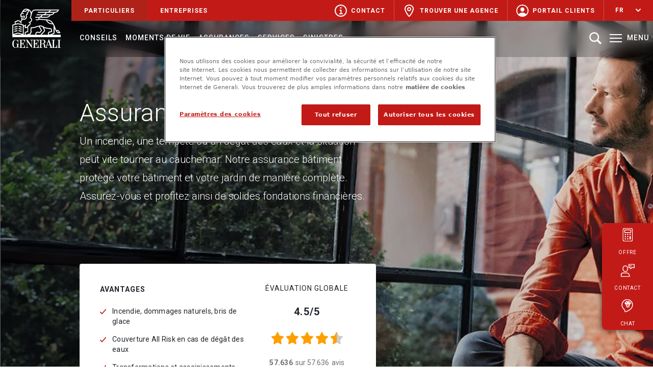

--- FILE ---
content_type: text/html;charset=utf-8
request_url: https://www.generali.ch/fr/particuliers/logement-propriete/assurance-batiment
body_size: 30814
content:

<!DOCTYPE HTML>
<html lang="fr">
    <head>
    <meta charset="UTF-8"/>
    

    
    
        <title>L’assurance bâtiment pour les propriétaires</title>
    
    <meta name="description" content="L’assurance bâtiment de Generali protège votre bâtiment : incendies, dommages naturels, dégâts des eaux et bris de glace "/>

    <meta name="keywords" content="Gebäudeversicherung"/>
    
    <meta name="template" content="product-details"/>
    <meta name="viewport" content="width=device-width, initial-scale=1, minimum-scale=1, user-scalable=no"/>
    

    
	<script defer="defer" type="text/javascript" src="/.rum/@adobe/helix-rum-js@%5E2/dist/rum-standalone.js"></script>
<link rel="apple-touch-icon" href="/content/dam/generali/common/media/neutral/apple-touch-icon.png"/>
	<link rel="apple-touch-icon-precomposed" href="/content/dam/generali/common/media/neutral/apple-touch-icon-precomposed.png"/>
	<link rel="apple-touch-icon" sizes="120x120" href="/content/dam/generali/common/media/neutral/apple-touch-icon-120x120.png"/>
    

  

                  
            <link rel="canonical" href="https://www.generali.ch/fr/particuliers/logement-propriete/assurance-batiment"/>
            
            <link rel="alternate" hreflang="de-CH" href="https://www.generali.ch/de/privatpersonen/wohnen-eigentum/gebaeudeversicherung"/>
            
            <link rel="alternate" hreflang="fr-CH" href="https://www.generali.ch/fr/particuliers/logement-propriete/assurance-batiment"/>
            
            <link rel="alternate" hreflang="it-CH" href="https://www.generali.ch/it/privati/abitazione-proprieta/assicurazione-stabili"/>
            
            <link rel="alternate" hreflang="en-CH" href="https://www.generali.ch/en/private/residential-property/buildings-insurance"/>
            
            <meta name="og:description" content="L’assurance bâtiment de Generali protège votre bâtiment : incendies, dommages naturels, dégâts des eaux et bris de glace "/>
            
            
            <meta property="og:title" content="L’assurance bâtiment pour les propriétaires"/>
            
            <meta property="og:type" content="website"/>
            <meta property="og:url" content="https://www.generali.ch/fr/particuliers/logement-propriete/assurance-batiment"/>            
            
            
            <meta property="og:locale" content="fr_CH"/>
            <meta property="og:locale:alternate" content="de_CH, it_CH, en_CH"/>
            
            
            
            
            
            <meta name="twitter:site" content="GeneraliSuisse"/>
            <meta property="og:image" content="https://www.generali.ch/content/dam/generali/pdf/mediarelease/bilder/produkt/privatkunden/gebaeude/hero-desktop-gebaeudeversicherung-1440x800.jpg"/>
            <meta name="twitter:site:id" content="460956964"/>
            <meta property="fb:app_id" content="185991714823016"/>            
      

    

    
    <link rel="stylesheet" href="/etc.clientlibs/generali/clientlibs/clientlib-base.lc-ae130223a69ac5883092c677d92d9be9-lc.min.css" type="text/css">





    
    
    

    

    



    


        <script type="text/javascript" src="//assets.adobedtm.com/10a0b907c722/59adfb7f5ffe/launch-d005b478e72d.min.js"></script>


    
    <script src="/etc.clientlibs/generali/clientlibs/clientlib-dependencies.lc-d41d8cd98f00b204e9800998ecf8427e-lc.min.js"></script>


    
    <link rel="stylesheet" href="/etc.clientlibs/generali/clientlibs/clientlib-jquery.lc-170a3fa2885cc82fc70d4c21274f6bed-lc.min.css" type="text/css">
<link rel="stylesheet" href="/etc.clientlibs/generali/clientlibs/clientlib-swiper.lc-c042bf5acac2c0a0c33c137b497c8db6-lc.min.css" type="text/css">
<link rel="stylesheet" href="/etc.clientlibs/generali/clientlibs/clientlib-dependencies.lc-d41d8cd98f00b204e9800998ecf8427e-lc.min.css" type="text/css">
<link rel="stylesheet" href="/etc.clientlibs/generali/clientlibs/clientlib-site.lc-9acbe06d261388142cabb18772593e8d-lc.min.css" type="text/css">
<link rel="stylesheet" href="/etc.clientlibs/generali/clientlibs/clientlib-bootstrap.lc-abe91756d18b7cd60871a2f47c1e8192-lc.min.css" type="text/css">
<link rel="stylesheet" href="/etc.clientlibs/generali/clientlibs/clientlib-intltel.lc-a1a6439fe204815ae850fff9267955e9-lc.min.css" type="text/css">


    
    
    

    
	<link rel="icon" type="image/x-icon" href="/etc.clientlibs/generali/clientlibs/clientlib-site/resources/images/favicon.ico"/>
	<link rel="icon" type="image/png" href="/content/dam/generali/common/media/neutral/android-chrome.png"/>
	<link rel="icon" type="image/png" sizes="192x192" href="/content/dam/generali/common/media/neutral/android-chrome-192x192.png"/>
	<link rel="icon" type="image/png" sizes="512x512" href="/content/dam/generali/common/media/neutral/android-chrome-512x512.png"/>
	<link rel="manifest" href="/content/dam/generali/common/data/manifest.json"/>
    <link rel="preconnect" href="https://fonts.googleapis.com"/>
    <link rel="preconnect" href="https://fonts.gstatic.com" crossorigin/>

    

    
    <script type="application/ld+json">
    {
        "@context": "https://schema.org",
        "@type": "WebPage",
        "name": "Generali Schweiz",
        "url": "https://www.generali.ch/fr/particuliers/logement-propriete/assurance-batiment.html",
        "description": "L’assurance bâtiment de Generali protège votre bâtiment : incendies, dommages naturels, dégâts des eaux et bris de glace "
    }
    </script>
    

    

    
        <script type="application/ld+json">
            {
                "@context": "https://schema.org",
                "@type": "Organization",
                "image": "https://www.generali.ch/content/dam/generali/common/media/neutral/GEN_Logo_w_v_RBG_77x95.svg",
                "name": "Generali",
                "description": "Nous sommes le partenaire à vie de nos clients en matière d'assurance et de retraite. Humains, compétents, proches.",
                "url": "https://www.generali.ch",
                "logo": "https://www.generali.ch/content/dam/generali/common/media/neutral/GEN_Logo_w_v_RBG_77x95.svg",
                "contactPoint": {
                    "@type": "ContactPoint",
                    "telephone": "+41 58 472 40 40",
                    "email": "info.ch@generali.com",
                    "contactType": "Customer Service"
                },
                "address": {
                    "@type": "PostalAddress",
                    "streetAddress": " Soodmattenstrasse 2",
                    "addressLocality": "Adliswil",
                    "addressCountry": "CH",
                    "addressRegion": "Zurich",
                    "postalCode": "8134"
                },
                "sameAs": [
                    "https://www.facebook.com/generali.switzerland/",
                    "https://x.com/GeneraliSchweiz",
                    "https://ch.linkedin.com/company/generali-ch"
                ]
            }
        </script>
    

    

    
    



	
	
	<script>
	window.dataLayer = window.dataLayer || [];
	function gtag(){dataLayer.push(arguments);}
	gtag('consent', 'default', {
	ad_storage: "denied",
	analytics_storage: "denied",
    ad_user_data: "denied",  
    ad_personalization: "denied",
	'wait_for_update': 500
	});
	</script> 

    
         
        <!-- Google Tag Manager -->
        <script>
        window.addEventListener('load', () => {
            const delayGTM = false; // localStorage.getItem('delayScript') === "gtm"; // TODO: check later
            const timeoutMS = delayGTM ? +localStorage.getItem('timeoutMS') || 3000 : 0;
            setTimeout(() => {
                (function (w, d, s, l, i) {
                    w[l] = w[l] || []; w[l].push({
                        'gtm.start':
                            new Date().getTime(), event: 'gtm.js'
                    }); var f = d.getElementsByTagName(s)[0],
                        j = d.createElement(s), dl = l != 'dataLayer' ? '&l=' + l : ''; j.defer = true; j.src =
                            'https://www.googletagmanager.com/gtm.js?id=' + i + dl; f.parentNode.insertBefore(j, f);
                })(window, document, 'script', 'dataLayer', 'GTM-TFP7P463');
            }, timeoutMS);
        });
        </script>
        <!-- End Google Tag Manager -->  
        
    

    
        
    

    
    <!-- OneTrust Cookies Consent Notice start for generali.ch -->
    
        <script src="https://cdn.cookielaw.org/scripttemplates/otSDKStub.js" data-document-language="true" type="text/javascript" charset="UTF-8" data-domain-script="aa82def3-6080-4a20-b0e0-47ea56770a4f" defer></script>
        <script type="text/javascript">
            let allSpotifyElems, allSpotifyIFrames, allWarningElems,
                allIFrameElemes, spotifyWarningElem, spotifyIFrameElem, warningElem, iframeElem;
            let spotifyElemInd = 0;
            let videoElemInd = 0;

            //function OptanonWrapper() { }
            // function to pull cookie value
            function getCookie(name) {
                var value = "; " + document.cookie;
                var parts = value.split("; " + name + "=");
                if (parts.length == 2) return parts.pop().split(";").shift();
            }

            function OptanonWrapper() {
                console.log("OptanonWrapper called");
                var OABCcookieName = "OptanonAlertBoxClosed";
                var bannerAcceptBtn = document.getElementById("onetrust-accept-btn-handler");
                var pcAllowAllBtn = document.getElementById("accept-recommended-btn-handler");
                var pcSaveBtn = document.getElementsByClassName("save-preference-btn-handler onetrust-close-btn-handler")[0];
                var OABCcookie = getCookie(OABCcookieName);


                // IF logic needed here because ot-banner-sdk DIV is not injected on page loads if banner is not exposed
                if (!OABCcookie && bannerAcceptBtn) {
                    bannerAcceptBtn.addEventListener('click', function () {
                        console.log("Allowed all via Banner");
                        location.reload();
                    });
                }
                if (pcAllowAllBtn)
                    pcAllowAllBtn.addEventListener('click', function () {
                        console.log("Allowed all via Preference Center");
                        location.reload();
                    });
                if (pcSaveBtn) {
                    pcSaveBtn.addEventListener('click', function () {
                        setTimeout(() => {
                            console.log("Set custom settings via Preference Center");
                            location.reload();
                        }, 1000) //quick timeout so that the consent receipt can be sent and the cookie can be updated
                    });
                }

            }

        </script>
    
    <!-- OneTrust Cookies Consent Notice end for generali.ch -->


</head>
    <body class="page basicpage" id="page-4d80246608" data-cmp-link-accessibility-enabled data-cmp-link-accessibility-text="s’ouvre dans un nouvel onglet" data-cmp-data-layer-name="adobeDataLayer">
        
        
        
            




            
<!-- Google Tag Manager (noscript) -->

<noscript>
  <iframe src="https://www.googletagmanager.com/ns.html?id=GTM-TFP7P463" height="0" width="0" style="display: none; visibility: hidden"></iframe>
</noscript>

<!-- End Google Tag Manager (noscript) -->


<div class="disclaimer-template">
  <div class="root container responsivegrid">

    
    <div id="container-29d97617a5" class="cmp-container">
        


<div class="aem-Grid aem-Grid--12 aem-Grid--default--12 ">
    
    <div class="experiencefragment aem-GridColumn aem-GridColumn--default--12">
<div id="experiencefragment-13f4381a8e" class="cmp-experiencefragment cmp-experiencefragment--header">


    
    <div id="container-28d126a7ae" class="cmp-container">
        


<div class="aem-Grid aem-Grid--12 aem-Grid--default--12 aem-Grid--phone--12 ">
    
    <div class="metanavigation aem-GridColumn--phone--none aem-GridColumn--phone--12 aem-GridColumn aem-GridColumn--default--12 aem-GridColumn--offset--phone--0">
  
    
    
        <div class="d-flex main--nav d-none d-lg-flex">
            
                <div class="flex-shrink-0 navigation--logo">
                    <a href="/fr/particuliers">
                        <img loading="lazy" src="/content/dam/generali/common/media/neutral/GEN_Logo_w_v_RBG_77x95.svg" alt="home" id="mainLogo"/>
                    </a>
                </div>
            
            <div class="w-100">
                <div class="d-flex justify-content-between metanavigation__meta--parent d-none d-lg-flex" id="metaNavId">
                    
                        <div class="d-flex flex-row bd-highlight metanavigation__meta--parent__left">
                            <a id="meta-nav-private" href="/fr/particuliers" target="_self" class="p-2 bd-highlight d-flex align-items-center metanavigation__meta--parent__anchor active">
                                <span class="metanavigation__meta--parent__link--label">Particuliers</span>
                            </a>
                            <a id="meta-nav-private" href="/fr/entreprises" target="_self" class="p-2 bd-highlight d-flex align-items-center metanavigation__meta--parent__anchor ">
                                <span class="metanavigation__meta--parent__link--label">Entreprises</span>
                            </a>
                        </div>
                    
                    
                        <!--meta nav right side links starts here -->
                        <div class="d-flex flex-row bd-highlight metanavigation__meta--parent__right">
                            <a href="/fr/particuliers/contact" target="_self" class="bd-highlight d-flex align-items-center metanavigation__meta--parent__anchor">
                                <span class="bd-highlight d-flex align-items-center metanavigation__meta--parent__link--label">
                                    <img src="/content/dam/generali/common/media/neutral/030-info_w.svg"/>Contact
                                </span>
                            </a>
                            <a href="/fr/agences" target="_self" class="bd-highlight d-flex align-items-center metanavigation__meta--parent__anchor">
                                <span class="bd-highlight d-flex align-items-center metanavigation__meta--parent__link--label">
                                    <img src="/content/dam/generali/common/media/neutral/035-find-agent-localization_w.svg" alt="agent"/>Trouver une agence
                                </span>
                            </a>
                            <a href="https://portal.generali.ch/fr/app/customer/secure/home" target="_self" class="bd-highlight d-flex align-items-center metanavigation__meta--parent__anchor">
                                <span class="bd-highlight d-flex align-items-center metanavigation__meta--parent__link--label">
                                    <img src="/content/dam/generali/common/media/neutral/019-avatar_w.svg"/>Portail clients
                                </span>
                            </a>
                            <div><div id="languagenavigation-3bc2708cf7" class="bd-highlight d-none d-lg-flex align-items-center dropdown" tabindex="0">

	<p class="bd-highlight d-flex align-items-center m-0">

		<p class="metanavigation__dropdown--label" id="dropdownMenuButtonSM" data-bs-toggle="dropdown">fr</p>


		<img class="metanavigation__dropdown--down--icon" src="/content/dam/generali/common/media/neutral/015-chevron-down_w.svg"/>
		<img class="metanavigation__dropdown--up--icon" src="/content/dam/generali/common/media/neutral/016-chevron-up_w.svg"/>

	</p>
	
		
	

	<ul class="metanavigation__dropdown-menu" aria-labelledby="dropdownMenuButtonSM">


		
			
				<a class="metanavigation__dropdown-item" href="/de/privatpersonen/wohnen-eigentum/gebaeudeversicherung">
					<li>
						de
					</li>
				</a>
			
		

	


		
			
		

	


		
			
				<a class="metanavigation__dropdown-item" href="/it/privati/abitazione-proprieta/assicurazione-stabili">
					<li>
						it
					</li>
				</a>
			
		

	


		
			
				<a class="metanavigation__dropdown-item" href="/en/private/residential-property/buildings-insurance">
					<li>
						en
					</li>
				</a>
			
		

	</ul>

</div>

<div class="d-block d-lg-none">
	<div class="burger__language__wrapper" onclick="showHideLanguages('hide'); showLangReduce()">
		<div class="langauge__icon__label">
			<img src="/content/dam/generali/common/media/neutral/045-globe.svg" class="meta__menu__icon" alt="avtar"/>
			<label for="" class="meta__menu__label">
				
				
				Langue
				
			</label>
		</div>
		<img src="/content/dam/generali/common/media/neutral/013-chevron-right_c.svg" class="meta__list__chevron-right" alt="chevron-right"/>
	</div>
	
		<div class="burger__language__back" onclick="showHideLanguages('show'); hideLangReduce()">
			<img src="/content/dam/generali/common/media/neutral/chevron_mobile_left.svg" class="menu__back__navigation--chevron" alt="chevron-left"/>
			<label class="menu__back__navigation--label-language"></label>
		</div>
	
	<div class="burger__languages__container">
		<a class="nav__category__links" href="/de/privatpersonen/wohnen-eigentum/gebaeudeversicherung">de</a>
	
		<a class="nav__category__links" href="/fr/particuliers/logement-propriete/assurance-batiment">fr</a>
	
		<a class="nav__category__links" href="/it/privati/abitazione-proprieta/assicurazione-stabili">it</a>
	
		<a class="nav__category__links" href="/en/private/residential-property/buildings-insurance">en</a>
	</div>
	
		
	
</div>

    
</div>
                        </div>
                    
                </div>
            </div>
        </div>
        <div class="burger--menu-tile d-lg-none">
            <a href="/fr/particuliers">
                <img src="/content/dam/generali/common/media/neutral/GEN_Logo_w_h_RGB_23x171.svg" alt="generali logo" class="d-flex flex-row burger--menu-tile_gen--logo"/>
            </a>
            <div class="d-flex ">
                <img src="/content/dam/generali/common/media/neutral/icon-search-white.svg" alt="search" id="nav-search" class="d-flex flex-row nav-search" width="24" height="24" data-resultsurl="/fr/recherche"/>

                <span id="navMobBurger" onclick="openCloseBurgerMenu(event)" class="navMobBurger">
                    <img src="/content/dam/generali/common/media/neutral/icon-hamburger-white.svg" alt="menu" class="navMobBurger-img" width="24" height="24"/>
                </span>
                <img src="/content/dam/generali/common/media/neutral/gen_icon_cross_p_24px_w.svg" alt="close menu" id="navMobBurgerClose" onclick="openCloseBurgerMenu(event)"/>

            </div>
        </div>
    
    
    


  
  

  

  





    
</div>
<div class="topnavigation aem-GridColumn--phone--none aem-GridColumn--phone--12 aem-GridColumn aem-GridColumn--default--12 aem-GridColumn--offset--phone--0">
	
		
	<div class="d-flex justify-content-between topnavigation__top--parent d-none d-lg-flex" id="topNavigationBar" data-nav-reducenav="topnav" delay-duration-open="0.25" delay-duration-close="0.25">
		<!--top nav product links starts here on hover/click mega menu will open -->
		<ul class="p-0 m-0 d-flex flex-row bd-highlight topnavigation__top--parent_unorderedlist">
			<div class="topnavigation__top--parent__link--parent" id="topNavigationList">
				
					
						<li class="bd-highlight d-flex topnavigation__top--parent__link--label" onclick="navigatopnOnclick(event,'/fr/particuliers/conseils')" id="item0-1131526444" tabindex="0">Conseils
							<div class="mega__menu d-none" onclick="clickOnBlankSpace(event)">
								<div class="row mega__menu__row--wrapper">
									<img src="/content/dam/generali/common/media/neutral/020-cross_c.svg" id="closeMegaMenu" class="closeMega" onclick=" closeAllMegaMenus(event)" tabindex="0"/></img>
									
								</div>
							</div>
						</li>
						
							</a>
						
					
				
					
						<li class="bd-highlight d-flex topnavigation__top--parent__link--label" onclick="navigatopnOnclick(event,'/fr/moments-de-vie')" id="item1-1131526445" tabindex="0">Moments de vie
							<div class="mega__menu d-none" onclick="clickOnBlankSpace(event)">
								<div class="row mega__menu__row--wrapper">
									<img src="/content/dam/generali/common/media/neutral/020-cross_c.svg" id="closeMegaMenu" class="closeMega" onclick=" closeAllMegaMenus(event)" tabindex="0"/></img>
									
										

											<div class="column">
											
												
												
													<a class="mega__menu--heading" href="/fr/moments-de-vie">Mon moment de vie</a>
												
											
												
											<!-- Level 2 -->
											<div>
												
													<div class="mega__menu_list--container">
														<div class="mega__menu--text-wrapper" onclick="chevronIconClick(event)">
															<a class="mega__menu--subheading mega__menu--dropdown-subheading" href="/fr/moments-de-vie/premiere-voiture">Première voiture</a>
															
														</div>
														
													</div>
											
												
													<div class="mega__menu_list--container">
														<div class="mega__menu--text-wrapper" onclick="chevronIconClick(event)">
															<a class="mega__menu--subheading mega__menu--dropdown-subheading" href="/fr/moments-de-vie/premier-appartement">Premier appartement</a>
															
														</div>
														
													</div>
											
												
													<div class="mega__menu_list--container">
														<div class="mega__menu--text-wrapper" onclick="chevronIconClick(event)">
															<a class="mega__menu--subheading mega__menu--dropdown-subheading" href="/fr/moments-de-vie/vacances">Vacances</a>
															
														</div>
														
													</div>
											
												
													<div class="mega__menu_list--container">
														<div class="mega__menu--text-wrapper" onclick="chevronIconClick(event)">
															<a class="mega__menu--subheading mega__menu--dropdown-subheading" href="/fr/moments-de-vie/communaute-de-vie">Communauté de vie</a>
															
														</div>
														
													</div>
											
												
													<div class="mega__menu_list--container">
														<div class="mega__menu--text-wrapper" onclick="chevronIconClick(event)">
															<a class="mega__menu--subheading mega__menu--dropdown-subheading" href="/fr/moments-de-vie/fonder-une-famille">Fonder une famille</a>
															
														</div>
														
													</div>
											
												
													<div class="mega__menu_list--container">
														<div class="mega__menu--text-wrapper" onclick="chevronIconClick(event)">
															<a class="mega__menu--subheading mega__menu--dropdown-subheading" href="/fr/moments-de-vie/incapacite-de-gain">Incapacité de gain</a>
															
														</div>
														
													</div>
											
												
												
												<div class="mega__menu--cta--div">
													
												</div>
												
											</div>
											</div>
										
										

										
										

										
										
									
										

											<div class="column vertical-line right">
											
											
												<p class="mega__menu--heading"></p>
												
											<!-- Level 2 -->
											<div>
												
													<div class="mega__menu_list--container">
														<div class="mega__menu--text-wrapper" onclick="chevronIconClick(event)">
															<a class="mega__menu--subheading mega__menu--dropdown-subheading" href="/fr/moments-de-vie/propriete-du-logement">Propriété du logement</a>
															
														</div>
														
													</div>
											
												
													<div class="mega__menu_list--container">
														<div class="mega__menu--text-wrapper" onclick="chevronIconClick(event)">
															<a class="mega__menu--subheading mega__menu--dropdown-subheading" href="/fr/moments-de-vie/conge-sabbatique">Congé sabbatique</a>
															
														</div>
														
													</div>
											
												
													<div class="mega__menu_list--container">
														<div class="mega__menu--text-wrapper" onclick="chevronIconClick(event)">
															<a class="mega__menu--subheading mega__menu--dropdown-subheading" href="/fr/moments-de-vie/independance">Indépendance</a>
															
														</div>
														
													</div>
											
												
													<div class="mega__menu_list--container">
														<div class="mega__menu--text-wrapper" onclick="chevronIconClick(event)">
															<a class="mega__menu--subheading mega__menu--dropdown-subheading" href="/fr/moments-de-vie/retraite">Retraite</a>
															
														</div>
														
													</div>
											
												
													<div class="mega__menu_list--container">
														<div class="mega__menu--text-wrapper" onclick="chevronIconClick(event)">
															<a class="mega__menu--subheading mega__menu--dropdown-subheading" href="/fr/moments-de-vie/deces">Deuil</a>
															
														</div>
														
													</div>
											
												
													<div class="mega__menu_list--container">
														<div class="mega__menu--text-wrapper" onclick="chevronIconClick(event)">
															<a class="mega__menu--subheading mega__menu--dropdown-subheading" href="/fr/moments-de-vie/accident">Accident</a>
															
														</div>
														
													</div>
											
												
												
												<div class="mega__menu--cta--div">
													<a class="mega__menu--cta" href="/fr/moments-de-vie">Tout afficher
														<img class="mega__menu--cta__img" src="/content/dam/generali/common/media/neutral/chevron_right.svg"/></img>
													</a>
												</div>
												
											</div>
											</div>
										
										

										
										

										
										
									
										

											<div class="column vertical-line right">
											
												
												
													<a class="mega__menu--heading" href="/fr/moments-de-vie/risques-naturels">Ma sécurité</a>
												
											
												
											<!-- Level 2 -->
											<div>
												
													<div class="mega__menu_list--container">
														<div class="mega__menu--text-wrapper" onclick="chevronIconClick(event)">
															<a class="mega__menu--subheading mega__menu--dropdown-subheading" href="/fr/moments-de-vie/risques-naturels">Risques naturels</a>
															
														</div>
														
													</div>
											
												
												
												<div class="mega__menu--cta--div">
													
												</div>
												
											</div>
											</div>
										
										

										
										

										
										<div class="column mega__menu__noPaddingForLastImageEl" id="item1-1131526445">
											
    <div class="mega_menu_last_section_container">
        <div>
            <img loading="lazy" class="mega_menu_last_section_container_img" src="/content/dam/generali/bilder/icons/allgemein/rechtsschutz.svg" alt="Conseils juridiques"/></img>
        </div>
        <div class="mega_menu_last_section_container_text">
            Au travail, à la maison et même pendant les courses : nous vous montrons comment vous protéger juridiquement dans tous les domaines de la vie.
        </div>

        <div class="mega_menu_last_section_container_cta" tabindex="0" onclick="navigateToLink('/fr/moments-de-vie/droit')">
            Conseils juridiques
        </div>

    </div>


    

										</div>
									
								</div>
							</div>
						</li>
						
							</a>
						
					
				
					
						<li class="bd-highlight d-flex topnavigation__top--parent__link--label" onclick="navigatopnOnclick(event,'/fr/particuliers/toutes-les-assurances')" id="item2-1131526446" tabindex="0">Assurances
							<div class="mega__menu d-none" onclick="clickOnBlankSpace(event)">
								<div class="row mega__menu__row--wrapper">
									<img src="/content/dam/generali/common/media/neutral/020-cross_c.svg" id="closeMegaMenu" class="closeMega" onclick=" closeAllMegaMenus(event)" tabindex="0"/></img>
									
										

											<div class="column vertical-line right">
											
												
												
													<a class="mega__menu--heading" href="/fr/particuliers/vehicules-voyages">Véhicules &amp; Voyages</a>
												
											
												
											<!-- Level 2 -->
											<div>
												
													<div class="mega__menu_list--container">
														<div class="mega__menu--text-wrapper" onclick="chevronIconClick(event)">
															<a class="mega__menu--subheading mega__menu--dropdown-subheading" href="/fr/particuliers/vehicules-voyages/assurance-auto">Auto</a>
															
														</div>
														
													</div>
											
												
													<div class="mega__menu_list--container">
														<div class="mega__menu--text-wrapper" onclick="chevronIconClick(event)">
															<a class="mega__menu--subheading mega__menu--dropdown-subheading" href="/fr/particuliers/vehicules-voyages/assurance-moto">Moto</a>
															
														</div>
														
													</div>
											
												
													<div class="mega__menu_list--container">
														<div class="mega__menu--text-wrapper" onclick="chevronIconClick(event)">
															<a class="mega__menu--subheading mega__menu--dropdown-subheading" href="/fr/particuliers/vehicules-voyages/assurance-velo">Vélo</a>
															
														</div>
														
													</div>
											
												
													<div class="mega__menu_list--container">
														<div class="mega__menu--text-wrapper" onclick="chevronIconClick(event)">
															<a class="mega__menu--subheading mega__menu--dropdown-subheading" href="/fr/particuliers/vehicules-voyages/assurance-voyage">Voyage</a>
															
														</div>
														
													</div>
											
												
												
												<div class="mega__menu--cta--div">
													<a class="mega__menu--cta" href="/fr/particuliers/vehicules-voyages">Tout afficher 
														<img class="mega__menu--cta__img" src="/content/dam/generali/common/media/neutral/chevron_right.svg"/></img>
													</a>
												</div>
												
											</div>
											</div>
										
										

										
										

										
										
									
										

											<div class="column vertical-line right">
											
												
												
													<a class="mega__menu--heading" href="/fr/particuliers/logement-propriete">Logement &amp; Propriété</a>
												
											
												
											<!-- Level 2 -->
											<div>
												
													<div class="mega__menu_list--container">
														<div class="mega__menu--text-wrapper" onclick="chevronIconClick(event)">
															<a class="mega__menu--subheading mega__menu--dropdown-subheading" href="/fr/particuliers/logement-propriete/assurance-inventaire-du-menage">Inventaire du ménage </a>
															
														</div>
														
													</div>
											
												
													<div class="mega__menu_list--container">
														<div class="mega__menu--text-wrapper" onclick="chevronIconClick(event)">
															<a class="mega__menu--subheading mega__menu--dropdown-subheading" href="/fr/particuliers/logement-propriete/assurance-batiment">Bâtiment</a>
															
														</div>
														
													</div>
											
												
													<div class="mega__menu_list--container">
														<div class="mega__menu--text-wrapper" onclick="chevronIconClick(event)">
															<a class="mega__menu--subheading mega__menu--dropdown-subheading" href="/fr/particuliers/logement-propriete/hypotheque">Hypothèque</a>
															
														</div>
														
													</div>
											
												
												
												<div class="mega__menu--cta--div">
													<a class="mega__menu--cta" href="/fr/particuliers/logement-propriete">Tout afficher
														<img class="mega__menu--cta__img" src="/content/dam/generali/common/media/neutral/chevron_right.svg"/></img>
													</a>
												</div>
												
											</div>
											</div>
										
										

										
										

										
										
									
										

											<div class="column vertical-line right">
											
												
												
													<a class="mega__menu--heading" href="/fr/particuliers/droit-responsabilite">Droit &amp; Responsabilité </a>
												
											
												
											<!-- Level 2 -->
											<div>
												
													<div class="mega__menu_list--container">
														<div class="mega__menu--text-wrapper" onclick="chevronIconClick(event)">
															<a class="mega__menu--subheading mega__menu--dropdown-subheading" href="/fr/particuliers/droit-responsabilite/assurance-protection-juridique">Protection juridique</a>
															
														</div>
														
													</div>
											
												
													<div class="mega__menu_list--container">
														<div class="mega__menu--text-wrapper" onclick="chevronIconClick(event)">
															<a class="mega__menu--subheading mega__menu--dropdown-subheading" href="/fr/particuliers/droit-responsabilite/assurance-responsabilite-civile-privee">Responsabilité civile</a>
															
														</div>
														
													</div>
											
												
												
												<div>
													<a class="mega__menu--section__cta" href="/fr/particuliers/droit-responsabilite">Tout afficher
														<img class="mega__menu--cta__img" src="/content/dam/generali/common/media/neutral/chevron_right.svg"/></img>
													</a>
												</div>
												
													<hr/>

													<p class="mega__menu--heading afterHr">Accident &amp; Maladie</p>
													
														<a class="mega__menu--subheading" href="/fr/particuliers/accident-maladie/assurance-accidents">Accident</a>
													
														<a class="mega__menu--subheading" href="/fr/particuliers/accident-maladie/assurance-personnel-maison">Personnel de maison</a>
													
													<div class="mega__menu--cta--div">
														<a class="mega__menu--cta" href="/fr/particuliers/accident-maladie">Tout afficher
															<img class="mega__menu--cta__img" src="/content/dam/generali/common/media/neutral/chevron_right.svg"/></img>
														</a>
													</div>
												
											</div>
											</div>
										
										

										
										

										
										
									
										

											<div class="column">
											
												
												
													<a class="mega__menu--heading" href="/fr/particuliers/prevoyance-investissements">Prévoyance &amp; Investissements</a>
												
											
												
											<!-- Level 2 -->
											<div class="scroll-container">
												
													<div class="mega__menu_list--container">
														<div class="mega__menu--text-wrapper" onclick="chevronIconClick(event)">
															<a class="mega__menu--subheading mega__menu--dropdown-subheading" href="/fr/particuliers/prevoyance-investissements/epargne-prevoyance">Épargne et prévoyance</a>
															
														</div>
														<div class="mega__menu--list" style="display: none;">
															
														</div>
													</div>
											
												
													<div class="mega__menu_list--container">
														<div class="mega__menu--text-wrapper" onclick="chevronIconClick(event)">
															<a class="mega__menu--subheading mega__menu--dropdown-subheading" href="/fr/particuliers/prevoyance-investissements/couvrir-les-risques">Couvrir les risques</a>
															
														</div>
														<div class="mega__menu--list" style="display: none;">
															
														</div>
													</div>
											
												
													<div class="mega__menu_list--container">
														<div class="mega__menu--text-wrapper" onclick="chevronIconClick(event)">
															<a class="mega__menu--subheading mega__menu--dropdown-subheading" href="/fr/particuliers/prevoyance-investissements/investissements">Investissements</a>
															
														</div>
														<div class="mega__menu--list" style="display: none;">
															
														</div>
													</div>
											
												
													<div class="mega__menu_list--container">
														<div class="mega__menu--text-wrapper" onclick="chevronIconClick(event)">
															<a class="mega__menu--subheading mega__menu--dropdown-subheading" href="/fr/particuliers/prevoyance-investissements/investissements/plans-de-placement">Plans de placement</a>
															
														</div>
														<div class="mega__menu--list" style="display: none;">
															
														</div>
													</div>
											
												
												
												<div class="mega__menu--cta--div">
													<a class="mega__menu--cta" href="/fr/particuliers/prevoyance-investissements">Tout afficher
														<img class="mega__menu--cta__img" src="/content/dam/generali/common/media/neutral/chevron_right.svg"/></img>
													</a>
												</div>
												
											</div>
											</div>
										
										

										
										

										
										
									
								</div>
							</div>
						</li>
						
							</a>
						
					
				
					
						<li class="bd-highlight d-flex topnavigation__top--parent__link--label" onclick="navigatopnOnclick(event,'/fr/particuliers/services')" id="item3-1131526447" tabindex="0">Services
							<div class="mega__menu d-none" onclick="clickOnBlankSpace(event)">
								<div class="row mega__menu__row--wrapper">
									<img src="/content/dam/generali/common/media/neutral/020-cross_c.svg" id="closeMegaMenu" class="closeMega" onclick=" closeAllMegaMenus(event)" tabindex="0"/></img>
									
										

											<div class="column">
											
												
												
													<a class="mega__menu--heading" href="/fr/particuliers/services">Services en ligne</a>
												
											
												
											<!-- Level 2 -->
											<div>
												
													<div class="mega__menu_list--container">
														<div class="mega__menu--text-wrapper" onclick="chevronIconClick(event)">
															<a class="mega__menu--subheading mega__menu--dropdown-subheading" href="/fr/formulaires/services-police-anpassen">Modifier la police et la prime </a>
															
														</div>
														
													</div>
											
												
													<div class="mega__menu_list--container">
														<div class="mega__menu--text-wrapper" onclick="chevronIconClick(event)">
															<a class="mega__menu--subheading mega__menu--dropdown-subheading" href="/fr/applications/services-commander-documents-police">Commander une copie de la police</a>
															
														</div>
														
													</div>
											
												
													<div class="mega__menu_list--container">
														<div class="mega__menu--text-wrapper" onclick="chevronIconClick(event)">
															<a class="mega__menu--subheading mega__menu--dropdown-subheading" href="/fr/particuliers/services/modes-de-paiement">Sélectionner le mode de paiement </a>
															
														</div>
														
													</div>
											
												
													<div class="mega__menu_list--container">
														<div class="mega__menu--text-wrapper" onclick="chevronIconClick(event)">
															<a class="mega__menu--subheading mega__menu--dropdown-subheading" href="/fr/formulaires/services-commander-bulletins-de-versement">Commander des bulletins de versement</a>
															
														</div>
														
													</div>
											
												
													<div class="mega__menu_list--container">
														<div class="mega__menu--text-wrapper" onclick="chevronIconClick(event)">
															<a class="mega__menu--subheading mega__menu--dropdown-subheading" href="/fr/formulaires/services-commander-copie-facture">Commander une copie de facture</a>
															
														</div>
														
													</div>
											
												
													<div class="mega__menu_list--container">
														<div class="mega__menu--text-wrapper" onclick="chevronIconClick(event)">
															<a class="mega__menu--subheading mega__menu--dropdown-subheading" href="/fr/formulaires/services-questions-sur-facture">Questions sur les factures</a>
															
														</div>
														
													</div>
											
												
												
												<div class="mega__menu--cta--div">
													
												</div>
												
											</div>
											</div>
										
										

										
										

										
										
									
										

											<div class="column vertical-line right">
											
											
												<p class="mega__menu--heading"></p>
												
											<!-- Level 2 -->
											<div>
												
													<div class="mega__menu_list--container">
														<div class="mega__menu--text-wrapper" onclick="chevronIconClick(event)">
															<a class="mega__menu--subheading mega__menu--dropdown-subheading" href="/fr/applications/services-changer-adresse-numero-de-telephone">Changement d’adresse</a>
															
														</div>
														
													</div>
											
												
													<div class="mega__menu_list--container">
														<div class="mega__menu--text-wrapper" onclick="chevronIconClick(event)">
															<a class="mega__menu--subheading mega__menu--dropdown-subheading" href="/fr/formulaires/services-changer-nom-etat-civil">Changement de nom et d’état civil</a>
															
														</div>
														
													</div>
											
												
													<div class="mega__menu_list--container">
														<div class="mega__menu--text-wrapper" onclick="chevronIconClick(event)">
															<a class="mega__menu--subheading mega__menu--dropdown-subheading" href="/fr/applications/services-commander-attestation-assurance-vehicules">Attestation d’assurance véhicule</a>
															
														</div>
														
													</div>
											
												
													<div class="mega__menu_list--container">
														<div class="mega__menu--text-wrapper" onclick="chevronIconClick(event)">
															<a class="mega__menu--subheading mega__menu--dropdown-subheading" href="/fr/formulaires/services-commander-carte-assurance-internationale">Carte d’assurance internationale</a>
															
														</div>
														
													</div>
											
												
													<div class="mega__menu_list--container">
														<div class="mega__menu--text-wrapper" onclick="chevronIconClick(event)">
															<a class="mega__menu--subheading mega__menu--dropdown-subheading" href="/fr/particuliers/services/commander-attestation-fiscale">Attestation fiscale</a>
															
														</div>
														
													</div>
											
												
												
												<div class="mega__menu--cta--div">
													<a class="mega__menu--cta" href="/fr/particuliers/services">Tout afficher
														<img class="mega__menu--cta__img" src="/content/dam/generali/common/media/neutral/chevron_right.svg"/></img>
													</a>
												</div>
												
											</div>
											</div>
										
										

										
										

										
										
									
										

											<div class="column">
											
												
												
													<a class="mega__menu--heading" href="/fr/particuliers/faq">Aide &amp; Modèles</a>
												
											
												
											<!-- Level 2 -->
											<div>
												
													<div class="mega__menu_list--container">
														<div class="mega__menu--text-wrapper" onclick="chevronIconClick(event)">
															<a class="mega__menu--subheading mega__menu--dropdown-subheading" href="/fr/particuliers/faq">Questions et réponses</a>
															
														</div>
														
													</div>
											
												
													<div class="mega__menu_list--container">
														<div class="mega__menu--text-wrapper" onclick="chevronIconClick(event)">
															<a class="mega__menu--subheading mega__menu--dropdown-subheading" href="/fr/particuliers/faq/glossaire">Glossaire de l’assurance</a>
															
														</div>
														
													</div>
											
												
													<div class="mega__menu_list--container">
														<div class="mega__menu--text-wrapper" onclick="chevronIconClick(event)">
															<a class="mega__menu--subheading mega__menu--dropdown-subheading" href="/fr/particuliers/services/modeles-juridiques">Modèles</a>
															
														</div>
														
													</div>
											
												
												
												<div class="mega__menu--cta--div">
													
												</div>
												
											</div>
											</div>
										
										

										
										

										
										<div class="column mega__menu__noPaddingForLastImageEl" id="item3-1131526447">
											
    <div class="mega_menu_last_section_container">
        <div>
            <img loading="lazy" class="mega_menu_last_section_container_img" src="/content/dam/generali/bilder/icons/allgemein/sprechblase.svg" alt="Lire la FAQ"/></img>
        </div>
        <div class="mega_menu_last_section_container_text">
            Vous avez des questions ? Vous trouverez ici des réponses aux questions fréquentes et des explications sur les notions d’assurance. C’est simple et rapide.
        </div>

        <div class="mega_menu_last_section_container_cta" tabindex="0" onclick="navigateToLink('/fr/particuliers/faq')">
            FAQ &amp; Glossaire
        </div>

    </div>


    

										</div>
									
								</div>
							</div>
						</li>
						
							</a>
						
					
				
					
						<li class="bd-highlight d-flex topnavigation__top--parent__link--label" onclick="navigatopnOnclick(event,'/fr/particuliers/declarer-sinistre')" id="item4-1131526448" tabindex="0">Sinistres
							<div class="mega__menu d-none" onclick="clickOnBlankSpace(event)">
								<div class="row mega__menu__row--wrapper">
									<img src="/content/dam/generali/common/media/neutral/020-cross_c.svg" id="closeMegaMenu" class="closeMega" onclick=" closeAllMegaMenus(event)" tabindex="0"/></img>
									
										

											<div class="column">
											
												
												
													<a class="mega__menu--heading" href="/fr/particuliers/declarer-sinistre">Déclarer un sinistre</a>
												
											
												
											<!-- Level 2 -->
											<div>
												
													<div class="mega__menu_list--container">
														<div class="mega__menu--text-wrapper" onclick="chevronIconClick(event)">
															<a class="mega__menu--subheading mega__menu--dropdown-subheading" href="/fr/applications/declarer-sinistre-assurances-auto">Véhicules</a>
															
														</div>
														
													</div>
											
												
													<div class="mega__menu_list--container">
														<div class="mega__menu--text-wrapper" onclick="chevronIconClick(event)">
															<a class="mega__menu--subheading mega__menu--dropdown-subheading" href="/fr/particuliers/declarer-sinistre/dommages-dus-a-la-grele">Dommages dus à la grêle</a>
															
														</div>
														
													</div>
											
												
													<div class="mega__menu_list--container">
														<div class="mega__menu--text-wrapper" onclick="chevronIconClick(event)">
															<a class="mega__menu--subheading mega__menu--dropdown-subheading" href="/fr/applications/declarer-sinistre-assurance-inventaire-du-menage-assurance-responsabilite-civile">Inventaire du ménage &amp; responsabilité civile</a>
															
														</div>
														
													</div>
											
												
													<div class="mega__menu_list--container">
														<div class="mega__menu--text-wrapper" onclick="chevronIconClick(event)">
															<a class="mega__menu--subheading mega__menu--dropdown-subheading" href="https://www.epona.ch/espace-client/declarer-un-sinistre">Animaux domestiques</a>
															
														</div>
														
													</div>
											
												
													<div class="mega__menu_list--container">
														<div class="mega__menu--text-wrapper" onclick="chevronIconClick(event)">
															<a class="mega__menu--subheading mega__menu--dropdown-subheading" href="/fr/applications/declarer-sinistre-assurance-batiment">Bâtiment</a>
															
														</div>
														
													</div>
											
												
													<div class="mega__menu_list--container">
														<div class="mega__menu--text-wrapper" onclick="chevronIconClick(event)">
															<a class="mega__menu--subheading mega__menu--dropdown-subheading" href="https://generali-travel-ch.eclaims.europ-assistance.com/">Voyage</a>
															
														</div>
														
													</div>
											
												
												
												<div class="mega__menu--cta--div">
													
												</div>
												
											</div>
											</div>
										
										

										
										

										
										
									
										

											<div class="column vertical-line right">
											
											
												<p class="mega__menu--heading"></p>
												
											<!-- Level 2 -->
											<div>
												
													<div class="mega__menu_list--container">
														<div class="mega__menu--text-wrapper" onclick="chevronIconClick(event)">
															<a class="mega__menu--subheading mega__menu--dropdown-subheading" href="/fr/formulaires/declarer-sinistre-assurance-protection-juridique">Cas juridique</a>
															
														</div>
														
													</div>
											
												
													<div class="mega__menu_list--container">
														<div class="mega__menu--text-wrapper" onclick="chevronIconClick(event)">
															<a class="mega__menu--subheading mega__menu--dropdown-subheading" href="/fr/formulaires/declarer-sinistre-assurance-accidents">Accident</a>
															
														</div>
														
													</div>
											
												
													<div class="mega__menu_list--container">
														<div class="mega__menu--text-wrapper" onclick="chevronIconClick(event)">
															<a class="mega__menu--subheading mega__menu--dropdown-subheading" href="/fr/applications/declarer-sinistre-assurance-personnel-de-maison">Personnel de maison</a>
															
														</div>
														
													</div>
											
												
												
												<div class="mega__menu--cta--div">
													<a class="mega__menu--cta" href="/fr/particuliers/declarer-sinistre">Tout afficher
														<img class="mega__menu--cta__img" src="/content/dam/generali/common/media/neutral/chevron_right.svg"/></img>
													</a>
												</div>
												
											</div>
											</div>
										
										

										
										

										
										
									
										

											<div class="column vertical-line right">
											
												
												
													<a class="mega__menu--heading" href="https://www.generali.ch/fr/particuliers/declarer-sinistre#vie">Demander des prestations</a>
												
											
												
											<!-- Level 2 -->
											<div>
												
													<div class="mega__menu_list--container">
														<div class="mega__menu--text-wrapper" onclick="chevronIconClick(event)">
															<a class="mega__menu--subheading mega__menu--dropdown-subheading" href="https://www.generali.ch/fr/particuliers/declarer-sinistre#vie">Décès</a>
															
														</div>
														
													</div>
											
												
													<div class="mega__menu_list--container">
														<div class="mega__menu--text-wrapper" onclick="chevronIconClick(event)">
															<a class="mega__menu--subheading mega__menu--dropdown-subheading" href="https://www.generali.ch/fr/particuliers/declarer-sinistre#vie">Incapacité de gain</a>
															
														</div>
														
													</div>
											
												
													<div class="mega__menu_list--container">
														<div class="mega__menu--text-wrapper" onclick="chevronIconClick(event)">
															<a class="mega__menu--subheading mega__menu--dropdown-subheading" href="https://www.generali.ch/fr/particuliers/declarer-sinistre#vie">Indemnités journalières</a>
															
														</div>
														
													</div>
											
												
												
												<div class="mega__menu--cta--div">
													<a class="mega__menu--cta" href="https://www.generali.ch/fr/particuliers/declarer-sinistre#vie">Tout afficher
														<img class="mega__menu--cta__img" src="/content/dam/generali/common/media/neutral/chevron_right.svg"/></img>
													</a>
												</div>
												
											</div>
											</div>
										
										

										
										

										
										<div class="column mega__menu__noPaddingForLastImageEl" id="item4-1131526448">
											
    <div class="mega_menu_last_section_container">
        <div>
            <img loading="lazy" class="mega_menu_last_section_container_img" src="/content/dam/generali/bilder/icons/allgemein/pannenhilfe.svg" alt="Service de dépannage"/></img>
        </div>
        <div class="mega_menu_last_section_container_text">
            Demander un dépannage en ligne 24 heures sur 24. Le moyen le plus rapide de recevoir de l’aide.
        </div>

        <div class="mega_menu_last_section_container_cta" tabindex="0" onclick="navigateToLink('https://www.digital-assistance.com/?token=CTFFJLX582')">
            Demander un dépannage
        </div>

    </div>


    

										</div>
									
								</div>
							</div>
						</li>
						
							</a>
						
					
				
			</div>
			<!-- search and hamburger menu -->
			<div class="topnavigation__top--parent__menu">
				<!-- <div class="gcse-searchbox-only" data-resultsUrl="/fr/recherche"></div> -->
				<li class="bd-highlight d-flex align-items-center topnavigation__top--parent__link--label search--icon">
					<img src="/content/dam/generali/common/media/neutral/icon-search-white.svg" width="24px" id="searchIconId" tabindex="0"/>
					<div class="topnavigation__top--parent__menu___searchinput">
						<input placeholder="search" data-resultsUrl="/fr/recherche"/>
						<img class="topnavigation__top--parent__menu___searchinput__close" tabindex="0" src="/content/dam/generali/common/media/neutral/020-cross-red.svg"/>
						<img class="topnavigation__top--parent__menu___searchinput__search" tabindex="0" src="/content/dam/generali/common/media/neutral/icon-search-red.svg"/>
					</div>
				</li>
				<li class="bd-highlight topnavigation__top--parent__link--label burgermenu--menulabel" onclick="openCloseBurgerMenu(event)" tabindex="0">
					<img class="burger-menu-icon" src="/content/dam/generali/common/media/neutral/icon-hamburger-white.svg" id="burgerIconId"/>
					<span class="burger-menu-text">Menu</span>
				</li>
				<li class="bd-highlight topnavigation__top--parent__link--label burgermenu--close" onclick="openCloseBurgerMenu(event)" tabindex="0">
					<img class="exit-button-burger-menu" src="/content/dam/generali/common/media/neutral/020-cross_b.svg"/>Fermer
				</li>
			</div>
		</ul>
	</div>
	<!-- Mobile View design -->
	<!-- <div class="burger--menu__topnav d-lg-none d-none" id="navMobExpandTopMenu">
		<ul class="top--nav--wrapper">
			<sly data-sly-list="com.generali.core.models.bo.MegaNav@57bac91c,com.generali.core.models.bo.MegaNav@43b8a0f6,com.generali.core.models.bo.MegaNav@1e54cade,com.generali.core.models.bo.MegaNav@51acc30a,com.generali.core.models.bo.MegaNav@50df120a">
				<li class="top--nav--wrapper__links">
					<p class="top--nav--wrapper__links__label" id="product-">
						
						<img src="/content/dam/generali/common/media/neutral/chevron_right.svg">
					</p>
				</li>
			</sly>
		</ul>
	</div> -->

	
	 
	 
	
    

	</div>
<div class="burgermenu aem-GridColumn aem-GridColumn--default--12">
    <div class="burger--menu--master--container">
        <div class="menu__product__tabs" data-navbar-menulist="[{&#34;burgerMenuLabel&#34;:&#34;Particuliers&#34;,&#34;level2&#34;:[{&#34;menuTypel2&#34;:&#34;link&#34;,&#34;label&#34;:&#34;Page d&amp;lsquo;accueil&#34;,&#34;link&#34;:&#34;/fr/particuliers&#34;,&#34;level3&#34;:null},{&#34;menuTypel2&#34;:&#34;link&#34;,&#34;label&#34;:&#34;Conseils&#34;,&#34;link&#34;:&#34;/fr/particuliers/conseils&#34;,&#34;level3&#34;:null},{&#34;menuTypel2&#34;:&#34;nextlevel&#34;,&#34;label&#34;:&#34;Moments de vie&#34;,&#34;link&#34;:null,&#34;level3&#34;:[{&#34;menuTypel3&#34;:&#34;link&#34;,&#34;label&#34;:&#34;Tous les moments de vie&#34;,&#34;link&#34;:&#34;/fr/moments-de-vie&#34;,&#34;level4&#34;:null},{&#34;menuTypel3&#34;:&#34;nextlevel&#34;,&#34;label&#34;:&#34;Mon moment de vie&#34;,&#34;link&#34;:null,&#34;level4&#34;:[{&#34;menuTypel4&#34;:&#34;link&#34;,&#34;label&#34;:&#34;Première voiture&#34;,&#34;link&#34;:&#34;/fr/moments-de-vie/premiere-voiture&#34;,&#34;level5&#34;:null},{&#34;menuTypel4&#34;:&#34;link&#34;,&#34;label&#34;:&#34;Premier appartement&#34;,&#34;link&#34;:&#34;/fr/moments-de-vie/premier-appartement&#34;,&#34;level5&#34;:null},{&#34;menuTypel4&#34;:&#34;link&#34;,&#34;label&#34;:&#34;Vacances&#34;,&#34;link&#34;:&#34;/fr/moments-de-vie/vacances&#34;,&#34;level5&#34;:null},{&#34;menuTypel4&#34;:&#34;link&#34;,&#34;label&#34;:&#34;Communauté de vie&#34;,&#34;link&#34;:&#34;/fr/moments-de-vie/communaute-de-vie&#34;,&#34;level5&#34;:null},{&#34;menuTypel4&#34;:&#34;link&#34;,&#34;label&#34;:&#34;Fonder une famille&#34;,&#34;link&#34;:&#34;/fr/moments-de-vie/fonder-une-famille&#34;,&#34;level5&#34;:null},{&#34;menuTypel4&#34;:&#34;link&#34;,&#34;label&#34;:&#34;Propriété du logement&#34;,&#34;link&#34;:&#34;/fr/moments-de-vie/propriete-du-logement&#34;,&#34;level5&#34;:null},{&#34;menuTypel4&#34;:&#34;link&#34;,&#34;label&#34;:&#34;Congé sabbatique&#34;,&#34;link&#34;:&#34;/fr/moments-de-vie/conge-sabbatique&#34;,&#34;level5&#34;:null},{&#34;menuTypel4&#34;:&#34;link&#34;,&#34;label&#34;:&#34;Indépendance&#34;,&#34;link&#34;:&#34;/fr/moments-de-vie/independance&#34;,&#34;level5&#34;:null},{&#34;menuTypel4&#34;:&#34;link&#34;,&#34;label&#34;:&#34;Retraite&#34;,&#34;link&#34;:&#34;/fr/moments-de-vie/retraite&#34;,&#34;level5&#34;:null},{&#34;menuTypel4&#34;:&#34;link&#34;,&#34;label&#34;:&#34;Deuil&#34;,&#34;link&#34;:&#34;/fr/moments-de-vie/deces&#34;,&#34;level5&#34;:null}]},{&#34;menuTypel3&#34;:&#34;nextlevel&#34;,&#34;label&#34;:&#34;Ma sécurité&#34;,&#34;link&#34;:null,&#34;level4&#34;:[{&#34;menuTypel4&#34;:&#34;link&#34;,&#34;label&#34;:&#34;Risques naturels&#34;,&#34;link&#34;:&#34;/fr/moments-de-vie/risques-naturels&#34;,&#34;level5&#34;:null},{&#34;menuTypel4&#34;:&#34;link&#34;,&#34;label&#34;:&#34;Sécurité juridique&#34;,&#34;link&#34;:&#34;/fr/moments-de-vie/droit&#34;,&#34;level5&#34;:null}]}]},{&#34;menuTypel2&#34;:&#34;nextlevel&#34;,&#34;label&#34;:&#34;Assurances&#34;,&#34;link&#34;:null,&#34;level3&#34;:[{&#34;menuTypel3&#34;:&#34;link&#34;,&#34;label&#34;:&#34;Toutes les assurances&#34;,&#34;link&#34;:&#34;/fr/particuliers/toutes-les-assurances&#34;,&#34;level4&#34;:null},{&#34;menuTypel3&#34;:&#34;nextlevel&#34;,&#34;label&#34;:&#34;Véhicules &amp; Voyages&#34;,&#34;link&#34;:&#34;/fr/particuliers/vehicules-voyages&#34;,&#34;level4&#34;:[{&#34;menuTypel4&#34;:&#34;link&#34;,&#34;label&#34;:&#34;Tout afficher&#34;,&#34;link&#34;:&#34;/fr/particuliers/vehicules-voyages&#34;,&#34;level5&#34;:null},{&#34;menuTypel4&#34;:&#34;link&#34;,&#34;label&#34;:&#34;Autobile&#34;,&#34;link&#34;:&#34;/fr/particuliers/vehicules-voyages/assurance-auto&#34;,&#34;level5&#34;:null},{&#34;menuTypel4&#34;:&#34;link&#34;,&#34;label&#34;:&#34;Motocycle&#34;,&#34;link&#34;:&#34;/fr/particuliers/vehicules-voyages/assurance-moto&#34;,&#34;level5&#34;:null},{&#34;menuTypel4&#34;:&#34;link&#34;,&#34;label&#34;:&#34;Vélo&#34;,&#34;link&#34;:&#34;/fr/particuliers/vehicules-voyages/assurance-velo&#34;,&#34;level5&#34;:null},{&#34;menuTypel4&#34;:&#34;link&#34;,&#34;label&#34;:&#34;Voyage&#34;,&#34;link&#34;:&#34;/fr/particuliers/vehicules-voyages/assurance-voyage&#34;,&#34;level5&#34;:null},{&#34;menuTypel4&#34;:&#34;link&#34;,&#34;label&#34;:&#34;Véhicule utilitaire&#34;,&#34;link&#34;:&#34;/fr/particuliers/vehicules-voyages/assurance-des-vehicules-utilitaires&#34;,&#34;level5&#34;:null},{&#34;menuTypel4&#34;:&#34;link&#34;,&#34;label&#34;:&#34;Véhicule nautique&#34;,&#34;link&#34;:&#34;/fr/particuliers/vehicules-voyages/assurance-de-vehicules-nautiques&#34;,&#34;level5&#34;:null}]},{&#34;menuTypel3&#34;:&#34;nextlevel&#34;,&#34;label&#34;:&#34;Logement &amp; Propriété&#34;,&#34;link&#34;:null,&#34;level4&#34;:[{&#34;menuTypel4&#34;:&#34;link&#34;,&#34;label&#34;:&#34;Tout afficher&#34;,&#34;link&#34;:&#34;/fr/particuliers/logement-propriete&#34;,&#34;level5&#34;:null},{&#34;menuTypel4&#34;:&#34;link&#34;,&#34;label&#34;:&#34;Inventaire du ménage&#34;,&#34;link&#34;:&#34;/fr/particuliers/logement-propriete/assurance-inventaire-du-menage&#34;,&#34;level5&#34;:null},{&#34;menuTypel4&#34;:&#34;link&#34;,&#34;label&#34;:&#34;Bâtiment&#34;,&#34;link&#34;:&#34;/fr/particuliers/logement-propriete/assurance-batiment&#34;,&#34;level5&#34;:null},{&#34;menuTypel4&#34;:&#34;link&#34;,&#34;label&#34;:&#34;Hypothèque&#34;,&#34;link&#34;:&#34;/fr/particuliers/logement-propriete/hypotheque&#34;,&#34;level5&#34;:null}]},{&#34;menuTypel3&#34;:&#34;nextlevel&#34;,&#34;label&#34;:&#34;Droit &amp; Responsabilité &#34;,&#34;link&#34;:null,&#34;level4&#34;:[{&#34;menuTypel4&#34;:&#34;link&#34;,&#34;label&#34;:&#34;Tout afficher&#34;,&#34;link&#34;:&#34;/fr/particuliers/droit-responsabilite&#34;,&#34;level5&#34;:null},{&#34;menuTypel4&#34;:&#34;link&#34;,&#34;label&#34;:&#34;Protection juridique &#34;,&#34;link&#34;:&#34;/fr/particuliers/droit-responsabilite/assurance-protection-juridique&#34;,&#34;level5&#34;:null},{&#34;menuTypel4&#34;:&#34;link&#34;,&#34;label&#34;:&#34;Responsabilité civile&#34;,&#34;link&#34;:&#34;/fr/particuliers/droit-responsabilite/assurance-responsabilite-civile-privee&#34;,&#34;level5&#34;:null},{&#34;menuTypel4&#34;:&#34;link&#34;,&#34;label&#34;:&#34;Cyber&#34;,&#34;link&#34;:&#34;/fr/particuliers/droit-responsabilite/assurance-cyber&#34;,&#34;level5&#34;:null},{&#34;menuTypel4&#34;:&#34;link&#34;,&#34;label&#34;:&#34;Manifestation&#34;,&#34;link&#34;:&#34;/fr/particuliers/droit-responsabilite/assurance-manifestation&#34;,&#34;level5&#34;:null}]},{&#34;menuTypel3&#34;:&#34;nextlevel&#34;,&#34;label&#34;:&#34;Accident &amp; Maladie&#34;,&#34;link&#34;:null,&#34;level4&#34;:[{&#34;menuTypel4&#34;:&#34;link&#34;,&#34;label&#34;:&#34;Tout afficher&#34;,&#34;link&#34;:&#34;/fr/particuliers/accident-maladie&#34;,&#34;level5&#34;:null},{&#34;menuTypel4&#34;:&#34;link&#34;,&#34;label&#34;:&#34;Accident&#34;,&#34;link&#34;:&#34;/fr/particuliers/accident-maladie/assurance-accidents&#34;,&#34;level5&#34;:null},{&#34;menuTypel4&#34;:&#34;link&#34;,&#34;label&#34;:&#34;Personnel de maison&#34;,&#34;link&#34;:&#34;/fr/particuliers/accident-maladie/assurance-personnel-maison&#34;,&#34;level5&#34;:null},{&#34;menuTypel4&#34;:&#34;link&#34;,&#34;label&#34;:&#34;Caisse maladie&#34;,&#34;link&#34;:&#34;/fr/particuliers/accident-maladie/caisse-maladie&#34;,&#34;level5&#34;:null}]},{&#34;menuTypel3&#34;:&#34;nextlevel&#34;,&#34;label&#34;:&#34;Prévoyance &amp; Investissements&#34;,&#34;link&#34;:null,&#34;level4&#34;:[{&#34;menuTypel4&#34;:&#34;link&#34;,&#34;label&#34;:&#34;Tout afficher&#34;,&#34;link&#34;:&#34;/fr/particuliers/prevoyance-investissements&#34;,&#34;level5&#34;:null},{&#34;menuTypel4&#34;:&#34;nextlevel&#34;,&#34;label&#34;:&#34;Épargne et prévoyance&#34;,&#34;link&#34;:&#34;/fr/particuliers/prevoyance-investissements/epargne-prevoyance&#34;,&#34;level5&#34;:[{&#34;label&#34;:&#34;Tout afficher&#34;,&#34;link&#34;:&#34;/fr/particuliers/prevoyance-investissements/epargne-prevoyance&#34;},{&#34;label&#34;:&#34;Assurances de prévoyance&#34;,&#34;link&#34;:&#34;/fr/particuliers/prevoyance-investissements/epargne-prevoyance&#34;},{&#34;label&#34;:&#34;Formule de prévoyance&#34;,&#34;link&#34;:&#34;/fr/particuliers/prevoyance-investissements/epargne-prevoyance&#34;},{&#34;label&#34;:&#34;Pilier 3a Flex&#34;,&#34;link&#34;:&#34;/fr/particuliers/prevoyance-investissements/epargne-prevoyance&#34;},{&#34;label&#34;:&#34;Prévoyance pour enfant&#34;,&#34;link&#34;:&#34;/fr/particuliers/prevoyance-investissements/epargne-prevoyance&#34;}]},{&#34;menuTypel4&#34;:&#34;nextlevel&#34;,&#34;label&#34;:&#34;Couvrir les risques&#34;,&#34;link&#34;:&#34;/fr/particuliers/prevoyance-investissements/couvrir-les-risques&#34;,&#34;level5&#34;:[{&#34;label&#34;:&#34;Tout afficher&#34;,&#34;link&#34;:&#34;/fr/particuliers/prevoyance-investissements/couvrir-les-risques&#34;},{&#34;label&#34;:&#34;Décès&#34;,&#34;link&#34;:&#34;/fr/particuliers/prevoyance-investissements/couvrir-les-risques/assurance-deces&#34;},{&#34;label&#34;:&#34;Incapacité de gain&#34;,&#34;link&#34;:&#34;/fr/particuliers/prevoyance-investissements/couvrir-les-risques/assurance-incapacite-de-gain&#34;}]},{&#34;menuTypel4&#34;:&#34;nextlevel&#34;,&#34;label&#34;:&#34;Investissements&#34;,&#34;link&#34;:&#34;/fr/particuliers/prevoyance-investissements/investissements&#34;,&#34;level5&#34;:[{&#34;label&#34;:&#34;Tout afficher&#34;,&#34;link&#34;:&#34;/fr/particuliers/prevoyance-investissements/investissements&#34;},{&#34;label&#34;:&#34;Placement avec une protection du capital&#34;,&#34;link&#34;:&#34;/fr/particuliers/prevoyance-investissements/investissements/placement-avec-protection-capital&#34;},{&#34;label&#34;:&#34;Assurance-vie à prime unique&#34;,&#34;link&#34;:&#34;/fr/particuliers/prevoyance-investissements/investissements/assurance-vie-prime-unique&#34;},{&#34;label&#34;:&#34;Police de libre passage&#34;,&#34;link&#34;:&#34;/fr/particuliers/prevoyance-investissements/investissements/police-de-libre-passage&#34;},{&#34;label&#34;:&#34;Plans de placement&#34;,&#34;link&#34;:&#34;/fr/particuliers/prevoyance-investissements/investissements/plans-de-placement&#34;},{&#34;label&#34;:&#34;Fonds de placement&#34;,&#34;link&#34;:&#34;/fr/particuliers/prevoyance-investissements/investissements/fonds-de-placement&#34;}]}]}]},{&#34;menuTypel2&#34;:&#34;nextlevel&#34;,&#34;label&#34;:&#34;Services &amp; Sinistres&#34;,&#34;link&#34;:null,&#34;level3&#34;:[{&#34;menuTypel3&#34;:&#34;nextlevel&#34;,&#34;label&#34;:&#34;Services&#34;,&#34;link&#34;:null,&#34;level4&#34;:[{&#34;menuTypel4&#34;:&#34;link&#34;,&#34;label&#34;:&#34;Tout afficher&#34;,&#34;link&#34;:&#34;/fr/particuliers/services&#34;,&#34;level5&#34;:null},{&#34;menuTypel4&#34;:&#34;link&#34;,&#34;label&#34;:&#34;Changement d’adresse&#34;,&#34;link&#34;:&#34;/fr/applications/services-changer-adresse-numero-de-telephone&#34;,&#34;level5&#34;:null},{&#34;menuTypel4&#34;:&#34;link&#34;,&#34;label&#34;:&#34;Changement de nom et d’état civil&#34;,&#34;link&#34;:&#34;/fr/formulaires/services-changer-nom-etat-civil&#34;,&#34;level5&#34;:null},{&#34;menuTypel4&#34;:&#34;link&#34;,&#34;label&#34;:&#34;Modifier la police et la prime &#34;,&#34;link&#34;:&#34;/fr/formulaires/services-questions-sur-facture&#34;,&#34;level5&#34;:null},{&#34;menuTypel4&#34;:&#34;link&#34;,&#34;label&#34;:&#34;Commander une copie de la police&#34;,&#34;link&#34;:&#34;/fr/applications/services-commander-documents-police&#34;,&#34;level5&#34;:null},{&#34;menuTypel4&#34;:&#34;link&#34;,&#34;label&#34;:&#34;Résilier une police&#34;,&#34;link&#34;:&#34;/fr/particuliers/services/resilier-une-assurance&#34;,&#34;level5&#34;:null},{&#34;menuTypel4&#34;:&#34;link&#34;,&#34;label&#34;:&#34;Commander une copie de facture&#34;,&#34;link&#34;:&#34;/fr/formulaires/services-commander-copie-facture&#34;,&#34;level5&#34;:null},{&#34;menuTypel4&#34;:&#34;link&#34;,&#34;label&#34;:&#34;Commander des bulletins de versement&#34;,&#34;link&#34;:&#34;/fr/formulaires/services-commander-bulletins-de-versement&#34;,&#34;level5&#34;:null},{&#34;menuTypel4&#34;:&#34;link&#34;,&#34;label&#34;:&#34;Questions sur les factures&#34;,&#34;link&#34;:&#34;/fr/formulaires/services-questions-sur-facture&#34;,&#34;level5&#34;:null},{&#34;menuTypel4&#34;:&#34;link&#34;,&#34;label&#34;:&#34;Sélectionner le mode de paiement &#34;,&#34;link&#34;:&#34;/fr/particuliers/services/modes-de-paiement&#34;,&#34;level5&#34;:null},{&#34;menuTypel4&#34;:&#34;link&#34;,&#34;label&#34;:&#34;Rythme de versement assurances choses&#34;,&#34;link&#34;:&#34;/fr/formulaires/services-changer-rythme-de-versement-assurances-choses&#34;,&#34;level5&#34;:null},{&#34;menuTypel4&#34;:&#34;link&#34;,&#34;label&#34;:&#34;Rythme de versement assurances-vie&#34;,&#34;link&#34;:&#34;/fr/formulaires/services-changer-rythme-de-versement-assurances-vie&#34;,&#34;level5&#34;:null},{&#34;menuTypel4&#34;:&#34;link&#34;,&#34;label&#34;:&#34;Suspendre le paiement des primes &#34;,&#34;link&#34;:&#34;/fr/formulaires/services-suspendre-interrompre-paiement-des-primes&#34;,&#34;level5&#34;:null},{&#34;menuTypel4&#34;:&#34;link&#34;,&#34;label&#34;:&#34;Commander une attestation fiscale&#34;,&#34;link&#34;:&#34;/fr/particuliers/services/commander-attestation-fiscale&#34;,&#34;level5&#34;:null},{&#34;menuTypel4&#34;:&#34;link&#34;,&#34;label&#34;:&#34;Commander des valeurs contractuelles&#34;,&#34;link&#34;:&#34;/fr/formulaires/services-commander-valeurs-contractuelles&#34;,&#34;level5&#34;:null},{&#34;menuTypel4&#34;:&#34;link&#34;,&#34;label&#34;:&#34;Fixer des clauses bénéficiaires&#34;,&#34;link&#34;:&#34;/fr/particuliers/services/clauses-beneficiaires-troisieme-pilier&#34;,&#34;level5&#34;:null},{&#34;menuTypel4&#34;:&#34;link&#34;,&#34;label&#34;:&#34;Attestation d’assurance véhicule&#34;,&#34;link&#34;:&#34;/fr/applications/services-commander-attestation-assurance-vehicules&#34;,&#34;level5&#34;:null},{&#34;menuTypel4&#34;:&#34;link&#34;,&#34;label&#34;:&#34;Carte d’assurance internationale &#34;,&#34;link&#34;:&#34;/fr/formulaires/services-commander-carte-assurance-internationale&#34;,&#34;level5&#34;:null},{&#34;menuTypel4&#34;:&#34;link&#34;,&#34;label&#34;:&#34;Constat d’accident européen&#34;,&#34;link&#34;:&#34;/fr/formulaires/services-commander-constat-accident-europeen&#34;,&#34;level5&#34;:null},{&#34;menuTypel4&#34;:&#34;link&#34;,&#34;label&#34;:&#34;Modèles juridiques&#34;,&#34;link&#34;:&#34;/fr/particuliers/services/modeles-juridiques&#34;,&#34;level5&#34;:null}]},{&#34;menuTypel3&#34;:&#34;nextlevel&#34;,&#34;label&#34;:&#34;Déclarer un sinistre&#34;,&#34;link&#34;:null,&#34;level4&#34;:[{&#34;menuTypel4&#34;:&#34;link&#34;,&#34;label&#34;:&#34;Tout afficher&#34;,&#34;link&#34;:&#34;/fr/particuliers/declarer-sinistre&#34;,&#34;level5&#34;:null},{&#34;menuTypel4&#34;:&#34;link&#34;,&#34;label&#34;:&#34;Véhicules&#34;,&#34;link&#34;:&#34;/fr/applications/declarer-sinistre-assurances-auto&#34;,&#34;level5&#34;:null},{&#34;menuTypel4&#34;:&#34;link&#34;,&#34;label&#34;:&#34;Dommages au véhicule dus à la grêle&#34;,&#34;link&#34;:&#34;/fr/particuliers/declarer-sinistre/dommages-dus-a-la-grele&#34;,&#34;level5&#34;:null},{&#34;menuTypel4&#34;:&#34;link&#34;,&#34;label&#34;:&#34;Voyages&#34;,&#34;link&#34;:&#34;https://generali-ch.eclaims.europ-assistance.com&#34;,&#34;level5&#34;:null},{&#34;menuTypel4&#34;:&#34;link&#34;,&#34;label&#34;:&#34;Inventaire du ménage &amp; responsabilité civile &#34;,&#34;link&#34;:&#34;/fr/applications/declarer-sinistre-assurance-inventaire-du-menage-assurance-responsabilite-civile&#34;,&#34;level5&#34;:null},{&#34;menuTypel4&#34;:&#34;link&#34;,&#34;label&#34;:&#34;Animal domestique&#34;,&#34;link&#34;:&#34;https://epona.ch/espace-client/declarer-un-sinistre&#34;,&#34;level5&#34;:null},{&#34;menuTypel4&#34;:&#34;link&#34;,&#34;label&#34;:&#34;Bâtiment&#34;,&#34;link&#34;:&#34;/fr/applications/declarer-sinistre-assurance-batiment&#34;,&#34;level5&#34;:null},{&#34;menuTypel4&#34;:&#34;link&#34;,&#34;label&#34;:&#34;Cas juridique&#34;,&#34;link&#34;:&#34;/fr/formulaires/declarer-sinistre-assurance-protection-juridique&#34;,&#34;level5&#34;:null},{&#34;menuTypel4&#34;:&#34;link&#34;,&#34;label&#34;:&#34;Accident&#34;,&#34;link&#34;:&#34;/fr/formulaires/declarer-sinistre-assurance-accidents&#34;,&#34;level5&#34;:null},{&#34;menuTypel4&#34;:&#34;link&#34;,&#34;label&#34;:&#34;Personnel de maison&#34;,&#34;link&#34;:&#34;/fr/applications/declarer-sinistre-assurance-personnel-de-maison&#34;,&#34;level5&#34;:null},{&#34;menuTypel4&#34;:&#34;link&#34;,&#34;label&#34;:&#34;Décès &#34;,&#34;link&#34;:&#34;https://www.generali.ch/fr/particuliers/declarer-sinistre#vie&#34;,&#34;level5&#34;:null},{&#34;menuTypel4&#34;:&#34;link&#34;,&#34;label&#34;:&#34;Incapacité de gain &#34;,&#34;link&#34;:&#34;https://www.generali.ch/fr/particuliers/declarer-sinistre#vie&#34;,&#34;level5&#34;:null},{&#34;menuTypel4&#34;:&#34;link&#34;,&#34;label&#34;:&#34;Perte des facultés de base &#34;,&#34;link&#34;:&#34;https://www.generali.ch/fr/particuliers/declarer-sinistre#vie&#34;,&#34;level5&#34;:null},{&#34;menuTypel4&#34;:&#34;link&#34;,&#34;label&#34;:&#34;Indemnité journalière d&#39;hospitalisation &#34;,&#34;link&#34;:&#34;https://www.generali.ch/fr/particuliers/declarer-sinistre#vie&#34;,&#34;level5&#34;:null},{&#34;menuTypel4&#34;:&#34;link&#34;,&#34;label&#34;:&#34;Indemnité journalière de soins &#34;,&#34;link&#34;:&#34;https://www.generali.ch/fr/particuliers/declarer-sinistre#vie&#34;,&#34;level5&#34;:null},{&#34;menuTypel4&#34;:&#34;link&#34;,&#34;label&#34;:&#34;Remboursement de frais de procédure&#34;,&#34;link&#34;:&#34;/fr/formulaires/declarer-sinistre-assurance-protection-juridique-remboursement-frais-procedure&#34;,&#34;level5&#34;:null},{&#34;menuTypel4&#34;:&#34;link&#34;,&#34;label&#34;:&#34;Demander un dépannage&#34;,&#34;link&#34;:&#34;https://www.digital-assistance.com/?token=CTFFJLX582&#34;,&#34;level5&#34;:null},{&#34;menuTypel4&#34;:&#34;link&#34;,&#34;label&#34;:&#34;Service de réparation&#34;,&#34;link&#34;:&#34;/fr/particuliers/declarer-sinistre/service-reparation&#34;,&#34;level5&#34;:null}]}]},{&#34;menuTypel2&#34;:&#34;link&#34;,&#34;label&#34;:&#34;FAQ &amp; Glossaire&#34;,&#34;link&#34;:&#34;/fr/particuliers/faq&#34;,&#34;level3&#34;:null}]},{&#34;burgerMenuLabel&#34;:&#34;Entreprises&#34;,&#34;level2&#34;:[{&#34;menuTypel2&#34;:&#34;link&#34;,&#34;label&#34;:&#34;Page d&amp;lsquo;accueil&#34;,&#34;link&#34;:&#34;/fr/entreprises&#34;,&#34;level3&#34;:null},{&#34;menuTypel2&#34;:&#34;nextlevel&#34;,&#34;label&#34;:&#34;Mon Entreprise&#34;,&#34;link&#34;:&#34;/fr/entreprises/mon-entreprise&#34;,&#34;level3&#34;:[{&#34;menuTypel3&#34;:&#34;link&#34;,&#34;label&#34;:&#34;Toutes les domaines d entreprise&#34;,&#34;link&#34;:&#34;/fr/entreprises/mon-entreprise&#34;,&#34;level4&#34;:null},{&#34;menuTypel3&#34;:&#34;link&#34;,&#34;label&#34;:&#34;Mon activité&#34;,&#34;link&#34;:&#34;/fr/entreprises/mon-entreprise/mon-activite&#34;,&#34;level4&#34;:null},{&#34;menuTypel3&#34;:&#34;link&#34;,&#34;label&#34;:&#34;Mes collaborateurs&#34;,&#34;link&#34;:&#34;/fr/entreprises/mon-entreprise/mes-collaborateurs&#34;,&#34;level4&#34;:null},{&#34;menuTypel3&#34;:&#34;link&#34;,&#34;label&#34;:&#34;Mes personnes-clés&#34;,&#34;link&#34;:&#34;/fr/entreprises/mon-entreprise/mes-personnes-cles&#34;,&#34;level4&#34;:null}]},{&#34;menuTypel2&#34;:&#34;nextlevel&#34;,&#34;label&#34;:&#34;Mon secteur&#34;,&#34;link&#34;:&#34;/fr/entreprises/mon-secteur&#34;,&#34;level3&#34;:[{&#34;menuTypel3&#34;:&#34;link&#34;,&#34;label&#34;:&#34;Tous les secteurs&#34;,&#34;link&#34;:&#34;/fr/entreprises/mon-secteur&#34;,&#34;level4&#34;:null},{&#34;menuTypel3&#34;:&#34;link&#34;,&#34;label&#34;:&#34;Architecture&#34;,&#34;link&#34;:&#34;/fr/entreprises/mon-secteur/assurances-architecte&#34;,&#34;level4&#34;:null},{&#34;menuTypel3&#34;:&#34;link&#34;,&#34;label&#34;:&#34;Boulangerie&#34;,&#34;link&#34;:&#34;/fr/entreprises/mon-secteur/assurances-boulangerie&#34;,&#34;level4&#34;:null},{&#34;menuTypel3&#34;:&#34;link&#34;,&#34;label&#34;:&#34;Magasin de fleurs&#34;,&#34;link&#34;:&#34;/fr/entreprises/mon-secteur/assurances-fleuriste-magasin-fleurs&#34;,&#34;level4&#34;:null},{&#34;menuTypel3&#34;:&#34;link&#34;,&#34;label&#34;:&#34;Salon de coiffure&#34;,&#34;link&#34;:&#34;/fr/entreprises/mon-secteur/assurances-salon-de-coiffure&#34;,&#34;level4&#34;:null},{&#34;menuTypel3&#34;:&#34;link&#34;,&#34;label&#34;:&#34;Horticulture&#34;,&#34;link&#34;:&#34;/fr/entreprises/mon-secteur/assurances-horticulture&#34;,&#34;level4&#34;:null},{&#34;menuTypel3&#34;:&#34;link&#34;,&#34;label&#34;:&#34;Hôtel &amp; restaurant&#34;,&#34;link&#34;:&#34;/fr/entreprises/mon-secteur/assurances-hotel-restaurant&#34;,&#34;level4&#34;:null},{&#34;menuTypel3&#34;:&#34;link&#34;,&#34;label&#34;:&#34;Magasin de vêtements&#34;,&#34;link&#34;:&#34;/fr/entreprises/mon-secteur/assurances-magasin-de-vetements&#34;,&#34;level4&#34;:null},{&#34;menuTypel3&#34;:&#34;link&#34;,&#34;label&#34;:&#34;Épicerie&#34;,&#34;link&#34;:&#34;/fr/entreprises/mon-secteur/assurances-epicerie&#34;,&#34;level4&#34;:null},{&#34;menuTypel3&#34;:&#34;link&#34;,&#34;label&#34;:&#34;Peinture &amp; plâtrerie&#34;,&#34;link&#34;:&#34;/fr/entreprises/mon-secteur/assurances-peinture-platrerie&#34;,&#34;level4&#34;:null},{&#34;menuTypel3&#34;:&#34;link&#34;,&#34;label&#34;:&#34;Magasin de meubles&#34;,&#34;link&#34;:&#34;/fr/entreprises/mon-secteur/assurances-magasin-de-meubles&#34;,&#34;level4&#34;:null}]},{&#34;menuTypel2&#34;:&#34;nextlevel&#34;,&#34;label&#34;:&#34;Assurances&#34;,&#34;link&#34;:null,&#34;level3&#34;:[{&#34;menuTypel3&#34;:&#34;link&#34;,&#34;label&#34;:&#34;Toutes les assurances&#34;,&#34;link&#34;:&#34;/fr/entreprises/toutes-les-assurances&#34;,&#34;level4&#34;:null},{&#34;menuTypel3&#34;:&#34;nextlevel&#34;,&#34;label&#34;:&#34;Inventaire &amp; Immobilier&#34;,&#34;link&#34;:null,&#34;level4&#34;:[{&#34;menuTypel4&#34;:&#34;link&#34;,&#34;label&#34;:&#34;Tout afficher&#34;,&#34;link&#34;:&#34;/fr/entreprises/inventaire-immobilier&#34;,&#34;level5&#34;:null},{&#34;menuTypel4&#34;:&#34;link&#34;,&#34;label&#34;:&#34;Inventaire de l’entreprise&#34;,&#34;link&#34;:&#34;/fr/entreprises/inventaire-immobilier/assurance-inventaire-entreprise&#34;,&#34;level5&#34;:null},{&#34;menuTypel4&#34;:&#34;link&#34;,&#34;label&#34;:&#34;Perte d’exploitation&#34;,&#34;link&#34;:&#34;/fr/entreprises/inventaire-immobilier/assurance-perte-exploitation&#34;,&#34;level5&#34;:null},{&#34;menuTypel4&#34;:&#34;link&#34;,&#34;label&#34;:&#34;Assurance technique&#34;,&#34;link&#34;:&#34;/fr/entreprises/inventaire-immobilier/assurance-technique&#34;,&#34;level5&#34;:null},{&#34;menuTypel4&#34;:&#34;link&#34;,&#34;label&#34;:&#34;Bâtiment&#34;,&#34;link&#34;:&#34;/fr/entreprises/inventaire-immobilier/assurance-batiment&#34;,&#34;level5&#34;:null}]},{&#34;menuTypel3&#34;:&#34;nextlevel&#34;,&#34;label&#34;:&#34;Accident &amp; Maladie&#34;,&#34;link&#34;:null,&#34;level4&#34;:[{&#34;menuTypel4&#34;:&#34;link&#34;,&#34;label&#34;:&#34;Tout afficher&#34;,&#34;link&#34;:&#34;/fr/entreprises/accident-maladie&#34;,&#34;level5&#34;:null},{&#34;menuTypel4&#34;:&#34;link&#34;,&#34;label&#34;:&#34;Accident&#34;,&#34;link&#34;:&#34;/fr/entreprises/accident-maladie/assurance-accidents&#34;,&#34;level5&#34;:null},{&#34;menuTypel4&#34;:&#34;link&#34;,&#34;label&#34;:&#34;Indemnité journalière maladie &#34;,&#34;link&#34;:&#34;/fr/entreprises/accident-maladie/assurance-indemnites-journalieres-maladie&#34;,&#34;level5&#34;:null}]},{&#34;menuTypel3&#34;:&#34;nextlevel&#34;,&#34;label&#34;:&#34;Véhicule &amp; Transport&#34;,&#34;link&#34;:null,&#34;level4&#34;:[{&#34;menuTypel4&#34;:&#34;link&#34;,&#34;label&#34;:&#34;Tout afficher&#34;,&#34;link&#34;:&#34;/fr/entreprises/vehicules-transport&#34;,&#34;level5&#34;:null},{&#34;menuTypel4&#34;:&#34;link&#34;,&#34;label&#34;:&#34;Flotte&#34;,&#34;link&#34;:&#34;/fr/entreprises/vehicules-transport/assurance-flotte&#34;,&#34;level5&#34;:null},{&#34;menuTypel4&#34;:&#34;link&#34;,&#34;label&#34;:&#34;Véhicule utilitaire&#34;,&#34;link&#34;:&#34;/fr/entreprises/vehicules-transport/assurance-vehicules-utilitaires&#34;,&#34;level5&#34;:null},{&#34;menuTypel4&#34;:&#34;link&#34;,&#34;label&#34;:&#34;Transport &amp; déplacement&#34;,&#34;link&#34;:&#34;/fr/entreprises/vehicules-transport/assurance-transport&#34;,&#34;level5&#34;:null}]},{&#34;menuTypel3&#34;:&#34;nextlevel&#34;,&#34;label&#34;:&#34;Droit &amp; Responsabilité&#34;,&#34;link&#34;:null,&#34;level4&#34;:[{&#34;menuTypel4&#34;:&#34;link&#34;,&#34;label&#34;:&#34;Tout afficher&#34;,&#34;link&#34;:&#34;/fr/entreprises/droit-responsabilite&#34;,&#34;level5&#34;:null},{&#34;menuTypel4&#34;:&#34;link&#34;,&#34;label&#34;:&#34;Protection juridique&#34;,&#34;link&#34;:&#34;/fr/entreprises/droit-responsabilite/assurance-protection-juridique-entreprises&#34;,&#34;level5&#34;:null},{&#34;menuTypel4&#34;:&#34;link&#34;,&#34;label&#34;:&#34;Responsabilité civile&#34;,&#34;link&#34;:&#34;/fr/entreprises/droit-responsabilite/responsabilite-civile-entreprises&#34;,&#34;level5&#34;:null},{&#34;menuTypel4&#34;:&#34;link&#34;,&#34;label&#34;:&#34;Responsabilité civile manifestation&#34;,&#34;link&#34;:&#34;/fr/entreprises/droit-responsabilite/assurance-responsabilite-civile-manifestation&#34;,&#34;level5&#34;:null}]}]},{&#34;menuTypel2&#34;:&#34;nextlevel&#34;,&#34;label&#34;:&#34;Services &amp; Sinistres&#34;,&#34;link&#34;:null,&#34;level3&#34;:[{&#34;menuTypel3&#34;:&#34;nextlevel&#34;,&#34;label&#34;:&#34;Services&#34;,&#34;link&#34;:null,&#34;level4&#34;:[{&#34;menuTypel4&#34;:&#34;link&#34;,&#34;label&#34;:&#34;Tout afficher&#34;,&#34;link&#34;:&#34;/fr/entreprises/services&#34;,&#34;level5&#34;:null},{&#34;menuTypel4&#34;:&#34;link&#34;,&#34;label&#34;:&#34;Modifier la police et la prime &#34;,&#34;link&#34;:&#34;/fr/formulaires/services-questions-sur-facture&#34;,&#34;level5&#34;:null},{&#34;menuTypel4&#34;:&#34;link&#34;,&#34;label&#34;:&#34;Commander une copie de la police&#34;,&#34;link&#34;:&#34;/fr/applications/services-commander-documents-police&#34;,&#34;level5&#34;:null},{&#34;menuTypel4&#34;:&#34;link&#34;,&#34;label&#34;:&#34;Commander une copie de facture&#34;,&#34;link&#34;:&#34;/fr/formulaires/services-commander-copie-facture&#34;,&#34;level5&#34;:null},{&#34;menuTypel4&#34;:&#34;link&#34;,&#34;label&#34;:&#34;Modifier le rythme de versement&#34;,&#34;link&#34;:&#34;/fr/formulaires/services-changer-rythme-de-versement-assurances-choses&#34;,&#34;level5&#34;:null},{&#34;menuTypel4&#34;:&#34;link&#34;,&#34;label&#34;:&#34;Commander des bulletins de versement&#34;,&#34;link&#34;:&#34;/fr/formulaires/services-commander-bulletins-de-versement&#34;,&#34;level5&#34;:null},{&#34;menuTypel4&#34;:&#34;link&#34;,&#34;label&#34;:&#34;Questions sur les factures&#34;,&#34;link&#34;:&#34;/fr/formulaires/services-questions-sur-facture&#34;,&#34;level5&#34;:null},{&#34;menuTypel4&#34;:&#34;link&#34;,&#34;label&#34;:&#34;Attestation d’assurance véhicules d’entreprise &#34;,&#34;link&#34;:&#34;/fr/applications/services-commander-attestation-assurance-vehicules&#34;,&#34;level5&#34;:null},{&#34;menuTypel4&#34;:&#34;link&#34;,&#34;label&#34;:&#34;Carte d’assurance internationale&#34;,&#34;link&#34;:&#34;/fr/formulaires/services-commander-carte-assurance-internationale&#34;,&#34;level5&#34;:null},{&#34;menuTypel4&#34;:&#34;link&#34;,&#34;label&#34;:&#34;Constat d’accident européen&#34;,&#34;link&#34;:&#34;/fr/formulaires/services-commander-constat-accident-europeen&#34;,&#34;level5&#34;:null},{&#34;menuTypel4&#34;:&#34;nextlevel&#34;,&#34;label&#34;:&#34;Services aux entreprises&#34;,&#34;link&#34;:null,&#34;level5&#34;:[{&#34;label&#34;:&#34;Prévention&#34;,&#34;link&#34;:&#34;/fr/entreprises/services/prevention&#34;},{&#34;label&#34;:&#34;Réinsertion professionnelle&#34;,&#34;link&#34;:&#34;/fr/entreprises/services/reinsertion-professionnelle&#34;},{&#34;label&#34;:&#34;Outil d’assurance pour les RH&#34;,&#34;link&#34;:&#34;/fr/entreprises/services/outil-assurance-service-du-personnel&#34;},{&#34;label&#34;:&#34;Déclaration numérique de la masse salariale&#34;,&#34;link&#34;:&#34;/fr/entreprises/services/declaration-masse-salariale&#34;},{&#34;label&#34;:&#34;Kit d’information&#34;,&#34;link&#34;:&#34;/fr/entreprises/services/kit-information&#34;}]}]},{&#34;menuTypel3&#34;:&#34;nextlevel&#34;,&#34;label&#34;:&#34;Déclarer un sinistre&#34;,&#34;link&#34;:null,&#34;level4&#34;:[{&#34;menuTypel4&#34;:&#34;link&#34;,&#34;label&#34;:&#34;Tout afficher&#34;,&#34;link&#34;:&#34;/fr/entreprises/declarer-sinistre&#34;,&#34;level5&#34;:null},{&#34;menuTypel4&#34;:&#34;link&#34;,&#34;label&#34;:&#34;Inventaire de l’entreprise &#34;,&#34;link&#34;:&#34;/fr/formulaires/declarer-sinistre-assurances-entreprises&#34;,&#34;level5&#34;:null},{&#34;menuTypel4&#34;:&#34;link&#34;,&#34;label&#34;:&#34;Perte d’exploitation &#34;,&#34;link&#34;:&#34;/fr/formulaires/declarer-sinistre-assurances-entreprises&#34;,&#34;level5&#34;:null},{&#34;menuTypel4&#34;:&#34;link&#34;,&#34;label&#34;:&#34;Assurance technique &#34;,&#34;link&#34;:&#34;/fr/formulaires/declarer-sinistre-assurances-entreprises&#34;,&#34;level5&#34;:null},{&#34;menuTypel4&#34;:&#34;link&#34;,&#34;label&#34;:&#34;Véhicules&#34;,&#34;link&#34;:&#34;/fr/applications/declarer-sinistre-assurances-auto&#34;,&#34;level5&#34;:null},{&#34;menuTypel4&#34;:&#34;link&#34;,&#34;label&#34;:&#34;Protection juridique&#34;,&#34;link&#34;:&#34;/fr/formulaires/declarer-sinistre-assurance-protection-juridique&#34;,&#34;level5&#34;:null},{&#34;menuTypel4&#34;:&#34;link&#34;,&#34;label&#34;:&#34;Responsabilité civile&#34;,&#34;link&#34;:&#34;/fr/formulaires/declarer-sinistre-assurance-responsabilite-civile-entreprise&#34;,&#34;level5&#34;:null},{&#34;menuTypel4&#34;:&#34;link&#34;,&#34;label&#34;:&#34;Accident&#34;,&#34;link&#34;:&#34;/fr/applications/declarer-sinistre-assurance-accidents-laa&#34;,&#34;level5&#34;:null},{&#34;menuTypel4&#34;:&#34;link&#34;,&#34;label&#34;:&#34;Indemnité journalière maladie&#34;,&#34;link&#34;:&#34;/fr/applications/declarer-sinistre-assurance-indemnites-journalieres-maladie&#34;,&#34;level5&#34;:null},{&#34;menuTypel4&#34;:&#34;link&#34;,&#34;label&#34;:&#34;Demander un dépannage&#34;,&#34;link&#34;:&#34;https://www.digital-assistance.com/?token=CTFFJLX582&#34;,&#34;level5&#34;:null}]}]}]},{&#34;burgerMenuLabel&#34;:&#34;Partenaires de vente&#34;,&#34;level2&#34;:[{&#34;menuTypel2&#34;:&#34;link&#34;,&#34;label&#34;:&#34;Partenaires de vente&#34;,&#34;link&#34;:&#34;/fr/partenaires-de-vente&#34;,&#34;level3&#34;:null}]},{&#34;burgerMenuLabel&#34;:&#34;Carrière&#34;,&#34;level2&#34;:[{&#34;menuTypel2&#34;:&#34;link&#34;,&#34;label&#34;:&#34;Postes vacants&#34;,&#34;link&#34;:&#34;/fr/carriere/postes-vacants&#34;,&#34;level3&#34;:null},{&#34;menuTypel2&#34;:&#34;link&#34;,&#34;label&#34;:&#34;Travailler chez Generali&#34;,&#34;link&#34;:&#34;/fr/carriere/travailler-chez-generali&#34;,&#34;level3&#34;:null},{&#34;menuTypel2&#34;:&#34;link&#34;,&#34;label&#34;:&#34;Ce que nous offrons&#34;,&#34;link&#34;:&#34;/fr/carriere/ce-que-nous-offrons&#34;,&#34;level3&#34;:null},{&#34;menuTypel2&#34;:&#34;link&#34;,&#34;label&#34;:&#34;Contact RH&#34;,&#34;link&#34;:&#34;/fr/carriere/personnes-de-contact&#34;,&#34;level3&#34;:null},{&#34;menuTypel2&#34;:&#34;link&#34;,&#34;label&#34;:&#34;Blog carrière&#34;,&#34;link&#34;:&#34;/fr/carriere/blog-carriere&#34;,&#34;level3&#34;:null}]},{&#34;burgerMenuLabel&#34;:&#34;À propos de Generali&#34;,&#34;level2&#34;:[{&#34;menuTypel2&#34;:&#34;link&#34;,&#34;label&#34;:&#34;À propos de nous&#34;,&#34;link&#34;:&#34;/fr/qui-sommes-nous&#34;,&#34;level3&#34;:null},{&#34;menuTypel2&#34;:&#34;link&#34;,&#34;label&#34;:&#34;Médias&#34;,&#34;link&#34;:&#34;/fr/medias&#34;,&#34;level3&#34;:null},{&#34;menuTypel2&#34;:&#34;link&#34;,&#34;label&#34;:&#34;Développement durable&#34;,&#34;link&#34;:&#34;/fr/developpement-durable&#34;,&#34;level3&#34;:null},{&#34;menuTypel2&#34;:&#34;nextlevel&#34;,&#34;label&#34;:&#34;Fondation&#34;,&#34;link&#34;:null,&#34;level3&#34;:[{&#34;menuTypel3&#34;:&#34;link&#34;,&#34;label&#34;:&#34;The Human Safety Net&#34;,&#34;link&#34;:&#34;/fr/thsn&#34;,&#34;level4&#34;:null}]},{&#34;menuTypel2&#34;:&#34;nextlevel&#34;,&#34;label&#34;:&#34;Engagements&#34;,&#34;link&#34;:null,&#34;level3&#34;:[{&#34;menuTypel3&#34;:&#34;link&#34;,&#34;label&#34;:&#34;Course à pied&#34;,&#34;link&#34;:&#34;/fr/running&#34;,&#34;level4&#34;:null},{&#34;menuTypel3&#34;:&#34;link&#34;,&#34;label&#34;:&#34;Musique&#34;,&#34;link&#34;:&#34;/fr/musique&#34;,&#34;level4&#34;:null}]}]}]"></div>
        <div class="menu__product__tabs_for__mobile">
            <button class="burger--menu_leftchevron" onclick="burgerMenuShowPrev()">
                <img src="/content/dam/generali/common/media/neutral/chevron_mobile_left.svg"/>
            </button>
            <div class="menu__product__tabs--mobile"></div>
            <button class="burger--menu_rightchevron" onclick="burgerMenuShowNext()">
                <img src="/content/dam/generali/common/media/neutral/chevron_mobile_right.svg"/>
            </button>
        </div>

        <!-- Wrapper for meta navigation -->
        <div class="burger--meta--navmenu--list">
            <div class="meta__menu__list">
                <div class="meta__menu__icon__label" onclick="openSelectedPage(event)" data-agency="/fr/agences.html">
                    <img src="/content/dam/generali/common/media/neutral/035-find-agent-localization_c.svg" class="meta__menu__icon" alt="avtar"/>
                    <label for="" class="meta__menu__label">Trouver une agence</label>
                </div>
                <img src="/content/dam/generali/common/media/neutral/013-chevron-right_c.svg" class="meta__list__chevron-right" alt="chevron-right"/>
            </div>
        
            <div class="meta__menu__list">
                <div class="meta__menu__icon__label" onclick="openSelectedPage(event)" data-agency="/fr/particuliers/contact.html">
                    <img src="/content/dam/generali/common/media/neutral/icon-info-red.svg" class="meta__menu__icon" alt="avtar"/>
                    <label for="" class="meta__menu__label">Contact</label>
                </div>
                <img src="/content/dam/generali/common/media/neutral/013-chevron-right_c.svg" class="meta__list__chevron-right" alt="chevron-right"/>
            </div>
        
            <div class="meta__menu__list">
                <div class="meta__menu__icon__label" onclick="openSelectedPage(event)" data-agency="https://portal.generali.ch/fr/app/customer/secure/home">
                    <img src="/content/dam/generali/common/media/neutral/019-avatar_c.svg" class="meta__menu__icon" alt="avtar"/>
                    <label for="" class="meta__menu__label">Portail clients</label>
                </div>
                <img src="/content/dam/generali/common/media/neutral/013-chevron-right_c.svg" class="meta__list__chevron-right" alt="chevron-right"/>
            </div>
        </div>

        <!-- Wrapper for back navigation in mobile view -->
        <div class="menu__back__navigation" onclick="gotoPreviousMenu()">
            <img src="/content/dam/generali/common/media/neutral/chevron_mobile_left.svg" class="menu__back__navigation--chevron" alt="chevron-left"/>
            <label class="menu__back__navigation--label">Go back</label>
        </div>
        <!-- Parent container for sub category columns -->
        <div class="menu__product__tabs__content--master">
            <!-- Wrapper for sub category columns -->
            <div class="menu__product__tabs__content__wrapforcolumns">
                <!-- Wrapper for first column -->
                <div class="menu__product__tab__section__one" data-col-value="1"></div>
                <!-- Wrapper for second column -->
                <div class="menu__product__tab__section__two" data-col-value="2"></div>
                <!-- Wrapper for third column -->
                <div class="menu__product__tab__section__three__wrapper" data-col-value="3">
                    <div class="navbar__burger__scrollup" onclick="burgerlastColumnScroll('up')">
                        <img class="navbar__burger__img_scrollup" src="/content/dam/generali/common/media/neutral/gen-icon-peil-rauf-rot.png" alt="scrollup"/>
                    </div>

                    <div class="menu__product__tab__section__three" onscroll="setBurgerScrolledHeight(this)"></div>

                    <div class="navbar__burger__scrolldown" onclick="burgerlastColumnScroll('down')">
                        <img class="navbar__burger__img_scrolldown" src="/content/dam/generali/common/media/neutral/gen-icon-peil-runter-rot.png" alt="bottom"/>
                    </div>
                </div>

                <div class="menu__product__tab__section__four" data-col-value="4"></div>
            </div>
        </div>
        <div class="burger--menu--language--wrapper" tabindex="0">


            <div><div id="languagenavigation-37b63ad43a" class="bd-highlight d-none d-lg-flex align-items-center dropdown" tabindex="0">

	<p class="bd-highlight d-flex align-items-center m-0">

		<p class="metanavigation__dropdown--label" id="dropdownMenuButtonSM" data-bs-toggle="dropdown"></p>


		<img class="metanavigation__dropdown--down--icon" src="/content/dam/generali/common/media/neutral/015-chevron-down_w.svg"/>
		<img class="metanavigation__dropdown--up--icon" src="/content/dam/generali/common/media/neutral/016-chevron-up_w.svg"/>

	</p>
	
		
	

	<ul class="metanavigation__dropdown-menu" aria-labelledby="dropdownMenuButtonSM">


		
			
				<a class="metanavigation__dropdown-item" href="/de/privatpersonen/wohnen-eigentum/gebaeudeversicherung">
					<li>
						de
					</li>
				</a>
			
		

	


		
			
				<a class="metanavigation__dropdown-item" href="/fr/particuliers/logement-propriete/assurance-batiment">
					<li>
						fr
					</li>
				</a>
			
		

	


		
			
				<a class="metanavigation__dropdown-item" href="/it/privati/abitazione-proprieta/assicurazione-stabili">
					<li>
						it
					</li>
				</a>
			
		

	


		
			
				<a class="metanavigation__dropdown-item" href="/en/private/residential-property/buildings-insurance">
					<li>
						en
					</li>
				</a>
			
		

	</ul>

</div>

<div class="d-block d-lg-none">
	<div class="burger__language__wrapper" onclick="showHideLanguages('hide'); showLangReduce()">
		<div class="langauge__icon__label">
			<img src="/content/dam/generali/common/media/neutral/045-globe.svg" class="meta__menu__icon" alt="avtar"/>
			<label for="" class="meta__menu__label">
				
				
				Langue
				
			</label>
		</div>
		<img src="/content/dam/generali/common/media/neutral/013-chevron-right_c.svg" class="meta__list__chevron-right" alt="chevron-right"/>
	</div>
	
		<div class="burger__language__back" onclick="showHideLanguages('show'); hideLangReduce()">
			<img src="/content/dam/generali/common/media/neutral/chevron_mobile_left.svg" class="menu__back__navigation--chevron" alt="chevron-left"/>
			<label class="menu__back__navigation--label-language">retour</label>
		</div>
	
	<div class="burger__languages__container">
		<a class="nav__category__links" href="/de/privatpersonen/wohnen-eigentum/gebaeudeversicherung">de</a>
	
		<a class="nav__category__links" href="/fr/particuliers/logement-propriete/assurance-batiment">fr</a>
	
		<a class="nav__category__links" href="/it/privati/abitazione-proprieta/assicurazione-stabili">it</a>
	
		<a class="nav__category__links" href="/en/private/residential-property/buildings-insurance">en</a>
	</div>
	
		
	
</div>

    
</div>

        </div>
    </div>


    
</div>

    
</div>

    </div>

    
</div>

    
</div>
<div class="container responsivegrid sticky-aem-parent disclaimer-style aem-GridColumn aem-GridColumn--default--12">

    
    <div id="container-46dbc133f0" class="cmp-container">
        


<div class="aem-Grid aem-Grid--12 aem-Grid--default--12 ">
    
    <div class="heroactionproduct aem-GridColumn aem-GridColumn--default--12">
    <div class="hero--with--action--module" data-hero-action-module-path="{&#34;lg&#34;:&#34;/adobe/dynamicmedia/deliver/dm-aid--b6f920cf-259a-4ec9-b7f0-ab365b854528/hero-desktop-gebaeudeversicherung-1440x800.jpg.webp?preferwebp=true&#34;,&#34;md&#34;:&#34;/adobe/dynamicmedia/deliver/dm-aid--994b9a99-4826-4544-ac07-5d1dbd0f7de8/hero-tablet-gebaeudeversicherung-744x640.jpg.webp?preferwebp=true&#34;,&#34;sm&#34;:&#34;/adobe/dynamicmedia/deliver/dm-aid--d58ea962-98c3-45e9-a01d-59f9d1492217/hero-mobile-gebaeudeversicherung-367x667.jpg.webp?preferwebp=true&#34;}" alt="L’assurance bâtiment pour les propriétaires | Generali">
       <div class="hero__with__action__module__container">
          <div class="hero__with__action__module__headline">
             <h1 class="hero__with__action__module__headline__title">Assurance bâtiment</h1>
             <p class="hero__with__action__module__headline__description">Un incendie, une tempête ou un dégât des eaux et la situation peut vite tourner au cauchemar. Notre assurance bâtiment protège votre bâtiment et votre jardin de manière complète. Assurez-vous et profitez ainsi de solides fondations financières.</p>
          </div>
          <div class="hero__with__action__module__whitebox">
             <div class="hero__with__action__module__whitebox__table__column">
                <table class="hero__with__action__module__whitebox__table">
                   <thead>
                      <tr>
                         <th colspan="2">Avantages</th>
                      </tr>
                   </thead>
                   <tbody>
                      
                         
                            <tr>
                               <td class="hero__with__action__module__table__tick">
                                  <img class="" src="/content/dam/generali/common/media/neutral/tick_mark_red.svg" alt="Image Not Found" width="12" height="10"/>
                               </td>
                               <td>Incendie, dommages naturels, bris de glace</td>
                            </tr>
                         
                      
                         
                            <tr>
                               <td class="hero__with__action__module__table__tick">
                                  <img class="" src="/content/dam/generali/common/media/neutral/tick_mark_red.svg" alt="Image Not Found" width="12" height="10"/>
                               </td>
                               <td>Couverture All Risk en cas de dégât des eaux</td>
                            </tr>
                         
                      
                         
                            <tr>
                               <td class="hero__with__action__module__table__tick">
                                  <img class="" src="/content/dam/generali/common/media/neutral/tick_mark_red.svg" alt="Image Not Found" width="12" height="10"/>
                               </td>
                               <td>Transformations et assainissements couverts</td>
                            </tr>
                         
                      
                         
                            <tr>
                               <td class="hero__with__action__module__table__tick">
                                  <img class="" src="/content/dam/generali/common/media/neutral/tick_mark_red.svg" alt="Image Not Found" width="12" height="10"/>
                               </td>
                               <td>Package de services automatiquement inclus</td>
                            </tr>
                         
                      
                   </tbody>
                </table>
             </div>
             
             
                <div class="hero__with__action__module__whitebox__rating__column">
                   
                      <div>
                         <div class="hero__with__action__module__rating">
                            <div class="hero__with__action__module__rating__header">
                               
                               
                               &Eacute;valuation globale
                               
                            </div>
                            
                            
                               <div class="hero__with__action__module__rating__star__number" id="star-rating-score" data-rating-score="4.5">
                                  4.5/5
                               </div>
                            
                            <div class="hero__with__action__module__rating__star__icons">
                               <img class="hero__with__action__module__rating__star" width="24" height="24" alt="star"/>
                               <img class="hero__with__action__module__rating__star" width="24" height="24" alt="star"/>
                               <img class="hero__with__action__module__rating__star" width="24" height="24" alt="star"/>
                               <img class="hero__with__action__module__rating__star" width="24" height="24" alt="star"/>
                               <img class="hero__with__action__module__rating__star" width="24" height="24" alt="star"/>
                            </div>
                            
                            
                               <span class="hero__with__action__module__rating__comments" id="star-rating-comments" data-rating-comments="57636">
                               </span>
                               <span class="hero__with__action__module__rating__comments__text">
                                  
                                  
                                  sur
                                  
                               </span>
                            
                            
                            
                               <span class="hero__with__action__module__rating__comments__text" id="star-rating-all-reviews" data-rating-all-reviews="57636">
                               </span>
                               <span class="hero__with__action__module__rating__comments__text">
                                  
                                  
                                  avis
                                  
                               </span>
                            
                         </div>
                      </div>
                      
    

                   
	                 <script type="application/ld+json">
    {
      "@context": "https://schema.org/",
      "@type": "Product",
      "name": "Assurance bâtiment",
      "description": "Un incendie, une tempête ou un dégât des eaux et la situation peut vite tourner au cauchemar. Notre assurance bâtiment protège votre bâtiment et votre jardin de manière complète. Assurez-vous et profitez ainsi de solides fondations financières.",
      "review": {
        "@type": "Review",
        "reviewRating": {
          "@type": "Rating",
          "ratingValue": ,
          "bestRating": 5
        },
        "author": {
          "@type": "Organization",
          "name": "Generali"
        }
      },
      "aggregateRating": {
        "@type": "AggregateRating",
        "ratingValue": ,
        "reviewCount": 
        }
}
    </script>	
                   
                   
                </div>
             
          </div>
       </div>
    </div>
    
    

 
  </div>
<div class="stickynavigation aem-GridColumn aem-GridColumn--default--12">


    

<!-- buttons to display till 991px md -->
<div class="product--sticky-nav-wrap d-lg-none">
    <div class="product--sticky-nav__btn--wrapper">

        <a href="/fr/formulaires/demander-conseil?gpw_produkt=Assurance-batiment&gpw_product_cat=Building.html" type="submit" target="_self" class="w-100">

            <button class="primary-btn col-xs-12">Demander un conseil</button>

        </a>

        <a href="/fr/formulaires/demander-offre-assurance-batiment" type="submit" target="_self" class="w-100">

            <button class="primary-btn-border">Demander une offre</button>

        </a>

    </div>
</div>
<!-- navigation bar starts here-->
<nav class="navbar sticky-top product--sticky--navcover" id="nav">
    <!--left chevron -->
    <button id="stickyleftNav" class="product--sticky__navl d-none" onclick="rightScroll()">
        <img src="/content/dam/generali/common/media/neutral/chevron_mobile_left.svg"/>
    </button>
    <!-- all the nav links starts here -->
    <div class="product--sticky__scroll--links--wrap  " id="navlist-wrap">
        


            
                <div class="product--sticky__scroll__links">
                    <a href="#avantages" target="_self" class="product--sticky__scroll__links__a" onclick="addActive(event)">Avantages</a>
                </div>
            

        


            
                <div class="product--sticky__scroll__links">
                    <a href="#couvertures" target="_self" class="product--sticky__scroll__links__a" onclick="addActive(event)">Couvertures</a>
                </div>
            

        


            
                <div class="product--sticky__scroll__links">
                    <a href="#faq" target="_self" class="product--sticky__scroll__links__a" onclick="addActive(event)">FAQ</a>
                </div>
            

        


            
                <div class="product--sticky__scroll__links">
                    <a href="#declarer-un-sinistre" target="_self" class="product--sticky__scroll__links__a" onclick="addActive(event)">Déclarer un sinistre</a>
                </div>
            

        
    </div>
    <!-- chevron to scroll right -->
    <button id="stickyrightNav" class="product--sticky__navr " onclick="leftScroll()">
        <img src="/content/dam/generali/common/media/neutral/chevron_right.svg"/>
    </button>
    <!-- buttons visible for lg more than 991px -->
    <div class="product--sticky-nav-wrap d-none d-lg-block">
        <div class="product--sticky-nav__btn--wrapper">
            <a href="/fr/formulaires/demander-conseil?gpw_produkt=Assurance-batiment&gpw_product_cat=Building.html" target="_self" type="submit">
                <button class="primary-btn-border col-xs-12 col-sm-12 col-md-12 col-lg-6">Demander un conseil</button>
            </a>
            <a href="/fr/formulaires/demander-offre-assurance-batiment" target="_self" type="submit">
                <button class="primary-btn col-xs-12 col-sm-12 col-md-12 col-lg-6">Demander une offre</button>
            </a>
        </div>
    </div>
</nav></div>
<div class="custombreadcrumb breadcrumb aem-GridColumn aem-GridColumn--default--12"><div class="img__Container">
    <div class="col-xs-12 col-md-12  text-md-left">
        <nav class="cmp-breadcrumb" aria-label="Chemin de navigation">
            <ol class="cmp-breadcrumb__list" style="--breadcrumb-chevron-url: url('/content/dam/generali/common/media/neutral/icon_caret_right.svg');">
                
                    <li class="cmp-breadcrumb__item" itemprop="itemListElement" itemscope itemtype="http://schema.org/ListItem">
                        <a class="cmp-breadcrumb__item-link" itemprop="item" href="/fr/particuliers">
                            <img src="/content/dam/generali/common/media/neutral/icon_home.svg" class="breadcrumb_home_img"/></img>
                        </a>
                    </li>
                
                
            
                
                
                    <li class="cmp-breadcrumb__item" itemprop="itemListElement" itemscope itemtype="http://schema.org/ListItem">
                        <a class="cmp-breadcrumb__item-link" itemprop="item" href="/fr/particuliers">
                            <span itemprop="name">Particuliers</span>
                        </a>
                    </li>
                
            
                
                
                    <li class="cmp-breadcrumb__item" itemprop="itemListElement" itemscope itemtype="http://schema.org/ListItem">
                        <a class="cmp-breadcrumb__item-link" itemprop="item" href="/fr/particuliers/logement-propriete">
                            <span itemprop="name">Logement &amp; Propriété</span>
                        </a>
                    </li>
                
            
                
                
                    <li class="cmp-breadcrumb__item cmp-breadcrumb__item--active" aria-current="page" itemprop="itemListElement" itemscope itemtype="http://schema.org/ListItem">
                        
                            <span itemprop="name">Assurance bâtiment</span>
                        
                    </li>
                
            </ol>
        </nav>
        
    

    </div>
</div></div>
<div class="richtext text aem-GridColumn aem-GridColumn--default--12">
<div class="text_article">
        <h2 class="text-article__title">Structure de l’assurance bâtiment ?</h2>
        <div class="text-article__description"><p>Les couvertures de base de notre assurance bâtiment vous permettent, en tant que propriétaire, de vous protéger contre les principaux risques, notamment les incendies, catastrophes naturelles et dégâts des eaux. Choisissez des couvertures complémentaires selon vos besoins : responsabilité civile bâtiment, assurance des installations techniques ou couverture tremblements de terre.</p>
</div>
</div>

    
</div>
<div class="product-benefit aem-GridColumn aem-GridColumn--default--12">
    <div class="product-benefit" id="avantages">

        <!-- Header begins -->
        <div class="product-benefit__header">
            <h2>Vos avantages</h2>
        </div>
        <!-- Header ends -->

        <!-- Background banner begins -->
        <div class="product-benefit__banner">
            <img class="product-benefit__banner-image" data-image-path="{&#34;lg&#34;:&#34;/adobe/dynamicmedia/deliver/dm-aid--50ef67b3-044c-4d29-8ed3-a1a06610a5d7/benefit-desktop-gebaeudeversicherung-1440x627.jpg.webp?preferwebp=true&#34;,&#34;md&#34;:&#34;/adobe/dynamicmedia/deliver/dm-aid--3bf78c75-76a2-4a52-bb1a-7e6fe1492c84/benefit-tablet-gebaeudeversicherung-744x364.jpg.webp?preferwebp=true&#34;,&#34;sm&#34;:&#34;/adobe/dynamicmedia/deliver/dm-aid--61cc649a-be55-42f7-81b2-fd2d4fad0aa5/benefit-mobile-gebaeudeversicherung-376x364.jpg.webp?preferwebp=true&#34;}" width="100%" height="100%"/>
        </div>
        <!-- Background banner ends -->

        <!-- Boxes begin -->
        <div class="product-benefit__boxes">
            <!-- Mandatory red box begins -->
            <div class="folded-box folded-box-red" folded-box-hidden="false">
                <h6 class="folded-box__header">Assurance bâtiment complète</h6>
                <article class="folded-box__article">
                    <p>Une bonne protection pour votre bien immobilier.</p>
                    <ul>
                        
                            
                                <li>Risques importants, p. ex. incendies et dommages naturels</li>
                            
                        
                            
                                <li>All Risk : excellente protection en cas de dégât des eaux</li>
                            
                        
                            
                                <li>Transformation et assainissement jusqu’à CHF 200 000</li>
                            
                        
                            
                                <li>Couvertures complémentaires selon les besoins</li>
                            
                        
                            
                                <li>Couverture responsabilité civile bâtiment</li>
                            
                        
                    </ul>
                </article>
                <div class="folded-box__cta">
                    <button class="btn folded-box__cta-mandatory" onclick="handleButtonClick('#deckungen', false)">
                        Les couvertures
                        <img src="/content/dam/generali/common/media/neutral/arrow_circle_down.svg"/>
                    </button>

                    
                        <button class="btn folded-box__cta-optional" onclick="handleButtonClick('/fr/formulaires/demander-offre-assurance-batiment')">
                            Demander une offre
                        </button>

                    
                </div>
            </div>
            <!-- Mandatory red box ends -->

            <!-- Optional white box begins -->
            <div class="folded-box folded-box-white" folded-box-hidden="false">
                <h6 class="folded-box__header">Building Assistance 0848 800 400</h6>
                <article class="folded-box__article">
                    <p>À votre disposition 24 h/24.</p>
                    <ul>
                        
                            
                                <li>Pack de services automatiquement inclus</li>
                            
                        
                            
                                <li>Service de dépannage de serrurerie</li>
                            
                        
                            
                                <li>Dépannage, p. ex. chauffage</li>
                            
                        
                            
                                <li>Aide professionnelle en cas de sinistre</li>
                            
                        
                    </ul>
                </article>
            </div>
            <!-- Optional white box ends -->

        </div>
        <!-- Boxes end -->
    </div>


    
</div>
<div class="container responsivegrid product__detail__module__wrapper aem-GridColumn aem-GridColumn--default--12">

    
    
    
    <div id="modules-column" class="cmp-container">
        
        <div class="title">
  <div class="homepage--mosaic--title">
      <h2 class="text-center homepage__mosaic__title_text">Vue d’ensemble de l’assurance bâtiment</h2>
  </div>
  <!-- agent card header start -->
  


    


</div>
<div class="modules">
  <div class="product--module--section--content--six--main--wrapper">
    <div class="product__mod__layout__six__section__title__wrapper">
      <h3 class="product__mod__layout__six__section__title">Couvertures</h3>
      <img class="product__mod__layout__six__section__chevron__mobile" src="/content/dam/generali/common/media/neutral/chevron_down_black.svg"/>
    </div>
    <div class="product__mod__layout__six__section__wrapper" id="modules_113113816_co-376455959">
      <!-- 1st column -->
      
        <div class="product__mod__layout__six__section__column__wrapper prod__section__col__two">
          <div class="product__mod__layout__six__title__bullet__container modules_113113816_co-376455959">
            <div class="product__mod__section__six__column__title__wrapper">
              <h4 class="product__mod__section__six__column__title">Couvertures de base</h4>
            </div>
            <!-- Bullet points-->
            
              <div class="product__mod__section__six__column__bullet__wrapper">
                <div class="product__mod__section__six__individual__bullet__wrapper">
                  <img class="product__mod__section__six__column__bullet__img" src="/content/dam/generali/common/media/neutral/tick_mark.svg"/>
                  <label class="product__mod__section__six__column__bullets">Incendie, dégât des eaux, événement naturel, bris de glace</label>
                </div>
              </div>
            
              <div class="product__mod__section__six__column__bullet__wrapper">
                <div class="product__mod__section__six__individual__bullet__wrapper">
                  <img class="product__mod__section__six__column__bullet__img" src="/content/dam/generali/common/media/neutral/tick_mark.svg"/>
                  <label class="product__mod__section__six__column__bullets">Dommages causés par des rongeurs et en cas d’effractions</label>
                </div>
              </div>
            
              <div class="product__mod__section__six__column__bullet__wrapper">
                <div class="product__mod__section__six__individual__bullet__wrapper">
                  <img class="product__mod__section__six__column__bullet__img" src="/content/dam/generali/common/media/neutral/tick_mark.svg"/>
                  <label class="product__mod__section__six__column__bullets">Transformations, assainissements, entretien</label>
                </div>
              </div>
            
          </div>
          
            <div class="product__mod__section__six__column__learn__individual__wrapper mobile__only" data-module-learnmore-link="#deckungen" target="_self">
              <a class="product__learnmore__anchor" target="_self">Lire les détails</a>
              <img class="product__learnmore__chevron__right" src="/content/dam/generali/common/media/neutral/chevron_mobile_right.svg"/>
            </div>
          
        </div>
      
        <div class="product__mod__layout__six__section__column__wrapper prod__section__col__two">
          <div class="product__mod__layout__six__title__bullet__container modules_113113816_co-376455959">
            <div class="product__mod__section__six__column__title__wrapper">
              <h4 class="product__mod__section__six__column__title">Couvertures complémentaires</h4>
            </div>
            <!-- Bullet points-->
            
              <div class="product__mod__section__six__column__bullet__wrapper">
                <div class="product__mod__section__six__individual__bullet__wrapper">
                  <img class="product__mod__section__six__column__bullet__img" src="/content/dam/generali/common/media/neutral/tick_mark.svg"/>
                  <label class="product__mod__section__six__column__bullets">Responsabilité civile bâtiment</label>
                </div>
              </div>
            
              <div class="product__mod__section__six__column__bullet__wrapper">
                <div class="product__mod__section__six__individual__bullet__wrapper">
                  <img class="product__mod__section__six__column__bullet__img" src="/content/dam/generali/common/media/neutral/tick_mark.svg"/>
                  <label class="product__mod__section__six__column__bullets">Installations techniques, jardins et cultures</label>
                </div>
              </div>
            
              <div class="product__mod__section__six__column__bullet__wrapper">
                <div class="product__mod__section__six__individual__bullet__wrapper">
                  <img class="product__mod__section__six__column__bullet__img" src="/content/dam/generali/common/media/neutral/tick_mark.svg"/>
                  <label class="product__mod__section__six__column__bullets">Tremblement de terre</label>
                </div>
              </div>
            
          </div>
          
            <div class="product__mod__section__six__column__learn__individual__wrapper mobile__only" data-module-learnmore-link="#deckungen" target="_self">
              <a class="product__learnmore__anchor" target="_self">Lire les détails</a>
              <img class="product__learnmore__chevron__right" src="/content/dam/generali/common/media/neutral/chevron_mobile_right.svg"/>
            </div>
          
        </div>
      
    </div>
  </div>


    
</div>

        
    </div>

</div>
<div class="separator aem-GridColumn aem-GridColumn--default--12">
<div class="separator_component-container">
</div>

    
</div>
<div class="experiencefragment aem-GridColumn aem-GridColumn--default--12">
<div id="experiencefragment-e84a5d2489" class="cmp-experiencefragment cmp-experiencefragment--cta-allgemeine-banner">


    
    <div id="container-b056c1d301" class="cmp-container">
        


<div class="aem-Grid aem-Grid--12 aem-Grid--default--12 ">
    
    <div class="ctainlinebanner aem-GridColumn aem-GridColumn--default--12">
    <!-- HTML for homepage-inline-banner version1 -->
    
        <div class="inline-banner__container--version1">
            <div class="inline-banner__parent--div">
                <div class="inline-banner__container--para1--div">
                    <p class="inline-banner__text--description--Version1">Demandez un conseil personnel </p>
                </div>
                
                
                    <div class="inline-banner__subtext--description--Version1">Notre équipe-conseil compétente trouvera la solution adaptée à votre situation.  </div>
                
            </div>
            <div class="inline-banner__container--button--div">
                <a href="/fr/formulaires/demander-conseil-categorie" id="textanchorVersion1" target="_self">
                    <button type="submit" id="textButtonVersion1">Prendre rendez-vous  </button>
                </a>
            </div>
        </div>

    

    <!-- HTML for homepage-inline-banner version2 -->
    

    <!-- HTML for homepage-inline-banner version3 -->
    

    <!-- HTML for homepage-inline-banner version4 -->
    


    
</div>

    
</div>

    </div>

    
</div>

    
</div>
<div class="container responsivegrid product__detail__module__wrapper aem-GridColumn aem-GridColumn--default--12">

    
    
    
    <div id="couvertures" class="cmp-container">
        
        <div class="separator">
<div class="separator_component-container">
</div>

    
</div>
<div class="title">
  <div class="homepage--mosaic--title">
      <h2 class="text-center homepage__mosaic__title_text">Détails des couvertures</h2>
  </div>
  <!-- agent card header start -->
  


    


</div>
<div class="modulesdetailtabs">

    
    <div>
        <div id="module_in_detail" class="module_in_detail ">
            
                <!-- Header begins -->
                <header>

                    <nav class="module_in_detail__nav" onscroll="adjustBtnVisibility()">
                        <ul>
                            <button class="backward-btn" onclick="backwardScroll()">
                                <img src="/content/dam/generali/common/media/neutral/chevron_mobile_left.svg"/>
                            </button>
                            
							
                                <button class="module_in_detail__nav--tab selected " onclick="selectTab(0, 'content-modulesdetailtabs-1714584670')">
                                    <li>Couvertures de base</li>
                                </button>
                                
                            
							
                                <button class="module_in_detail__nav--tab  last" onclick="selectTab(1, 'content-modulesdetailtabs-1714584671')">
                                    <li>Couvertures complémentaires</li>
                                </button>
                                
                            
                            <button class="forward-btn" onclick="forwardScroll()">
                                <img src="/content/dam/generali/common/media/neutral/chevron_mobile_right.svg"/>
                            </button>
                        </ul>
                    </nav>

                    <!-- Navbar for mobile screens begins -->
                    <div id="article__tab--teaser--carousel" class="article--carousel carousel slide module_in_detail__nav--mobile" data-bs-interval="false" data-bs-wrap="false">
                        <div class="carousel-inner">
                            
                                <div class="carousel-item active">
                                    <p class="carousel-item__label">Couvertures de base</p>
                                </div>
                            
                                <div class="carousel-item ">
                                    <p class="carousel-item__label">Couvertures complémentaires</p>
                                </div>
                            
                        </div>
                        <button class="carousel-control-prev" type="button" data-bs-target=".module_in_detail__nav--mobile" data-bs-slide="prev" onclick="selectTabMobile(-1)">
                            <span aria-hidden="true">
                                <img class="article--carousel__control--prev" src="/content/dam/generali/common/media/neutral/chevron_mobile_right.svg"/>
                            </span>
                        </button>
                        <button class="carousel-control-next" type="button" data-bs-target=".module_in_detail__nav--mobile" data-bs-slide="next" onclick="selectTabMobile(1)">
                            <span aria-hidden="true">
                                <img class="article--carousel__control--next" src="/content/dam/generali/common/media/neutral/chevron_mobile_right.svg"/>
                            </span>
                        </button>
                    </div>
                    <!-- Navbar for mobile screens ends -->
                </header>
                <!-- Header ends -->

                <!-- Content begins -->
                
                
              	
                    <div class="module_in_detail__content_container" id="content-modulesdetailtabs-1714584670">
                    

                        


<div class="aem-Grid aem-Grid--12 aem-Grid--default--12 ">
    
    <div class="highlighttabsmodules aem-GridColumn aem-GridColumn--default--12">
    
        <div class="module_in_detail__content  ">
            <!-- Highlights begin -->
            <div class="module_in_detail__content--highlights">
                <h1 class="module_in_detail__content--highlights__heading">En bref</h1>
                <ul class="module_in_detail__content--highlights__list row">

                    <div class="module_in_detail__content--highlights__list--first-col col-xs-12 col-sm-6 col-lg-12">
                        
                            
                                <li>
                                    <img src="/content/dam/generali/common/media/neutral/tick_mark_white.svg" width="13" height="11"/>
                                    <span>Couvre les principaux risques</span>
                                </li>
                            
                        
                            
                                <li>
                                    <img src="/content/dam/generali/common/media/neutral/tick_mark_white.svg" width="13" height="11"/>
                                    <span>Incendies et événements naturels</span>
                                </li>
                            
                        
                            
                                <li>
                                    <img src="/content/dam/generali/common/media/neutral/tick_mark_white.svg" width="13" height="11"/>
                                    <span>Couverture All Risk dégâts des eaux</span>
                                </li>
                            
                        
                            
                        
                    </div>
                    <div class="module_in_detail__content--highlights__list--second-col col-xs-12 col-sm-6 col-lg-12">
                        
                            
                        
                            
                        
                            
                        
                            
                                <li>
                                    <img src="/content/dam/generali/common/media/neutral/tick_mark_white.svg" width="13" height="11"/>
                                    <span>Transformations et assainissements</span>
                                </li>
                            
                        
                    </div>
   
				</ul>
			</div>
    <!-- Highlights end -->

    <!-- White box begins -->
    <div class="module_in_detail__content--white-box">
        <article class="module_in_detail__content--article">
            <p><b>Protège contre les principaux dangers<br />
</b>Que vous soyez propriétaire d’une maison individuelle ou fassiez partie d’une communauté de propriétaires d’étage, assurez votre bien immobilier pour les principaux risques :</p>
<ul><li>Incendie : feu, fumée, foudre, explosion</li><li>Événements naturels : grêle, inondations, avalanches, etc.</li><li>Dégâts des eaux, y compris recherche, dégagement et réparation de zones non étanches</li><li>Bris de glace</li><li>Dommages causés au bâtiment lors d’une effraction</li><li>Dommages dus à un acte de malveillance</li><li>Dommages causés par des rongeurs</li></ul>
<p>Remarque : nous assurons votre bâtiment pour les incendies et événements naturels uniquement dans les cantons sans Établissement Cantonal d’Assurance.<br />
</p>
<p><b>N° 1 du marché pour le dégât des eaux<br />
</b>Notre assurance bâtiment est l’une des rares assurances en Suisse à inclure automatiquement une couverture All Risk en cas de dégât des eaux. Elle couvre, par exemple, une infiltration d’eau par des fenêtres ouvertes lors d’un orage imprévu, jusqu’à CHF 5000.</p>
<p><b>Transformations et assainissements<br />
</b>Dans la couverture de base, vous bénéficiez automatiquement d’une assurance contre les dommages résultant de travaux de transformation, rénovation et entretien, jusqu’à CHF 200 000.</p>

        </article>
        <div class="module_in_detail__content--images">
            <img loading="lazy" class="first-image" width="79%"/>
        </div>
    </div>
    <!-- mobile images -->
    <div class="module_in_detail__content--images-mb">
        <img loading="lazy" class="first-image"/>
    </div>
    </div>



    
</div>

    
</div>

						
                    </div>
                    
                    
                
                
              	
                    <div class="module_in_detail__content_container" id="content-modulesdetailtabs-1714584671">
                    

                        


<div class="aem-Grid aem-Grid--12 aem-Grid--default--12 ">
    
    <div class="highlighttabsmodules aem-GridColumn aem-GridColumn--default--12">
    
        <div class="module_in_detail__content  ">
            <!-- Highlights begin -->
            <div class="module_in_detail__content--highlights">
                <h1 class="module_in_detail__content--highlights__heading">En bref</h1>
                <ul class="module_in_detail__content--highlights__list row">

                    <div class="module_in_detail__content--highlights__list--first-col col-xs-12 col-sm-6 col-lg-12">
                        
                            
                                <li>
                                    <img src="/content/dam/generali/common/media/neutral/tick_mark_white.svg" width="13" height="11"/>
                                    <span>Responsabilité civile bâtiment </span>
                                </li>
                            
                        
                            
                                <li>
                                    <img src="/content/dam/generali/common/media/neutral/tick_mark_white.svg" width="13" height="11"/>
                                    <span>Installations techniques</span>
                                </li>
                            
                        
                            
                                <li>
                                    <img src="/content/dam/generali/common/media/neutral/tick_mark_white.svg" width="13" height="11"/>
                                    <span>Jardins et cultures</span>
                                </li>
                            
                        
                            
                        
                    </div>
                    <div class="module_in_detail__content--highlights__list--second-col col-xs-12 col-sm-6 col-lg-12">
                        
                            
                        
                            
                        
                            
                        
                            
                                <li>
                                    <img src="/content/dam/generali/common/media/neutral/tick_mark_white.svg" width="13" height="11"/>
                                    <span>Tremblements de terre</span>
                                </li>
                            
                        
                    </div>
   
				</ul>
			</div>
    <!-- Highlights end -->

    <!-- White box begins -->
    <div class="module_in_detail__content--white-box">
        <article class="module_in_detail__content--article">
            <p><b>Choisissez ce dont vous avez besoin<br />
 </b>Choisissez exactement les assurances complémentaires dont vous avez besoin, en fonction de votre maison :</p>
<ul><li>Responsabilité civile bâtiment</li><li>Installations techniques : installations fixes telles que les chaudières, aérations et ascenseurs</li><li>Tremblement de terre</li><li>Jardins et cultures : vous couvre en cas d’incendies, événements naturels et actes de malveillance</li></ul>
<p><b>L’assurance de protection juridique<br />
</b>L’assurance de protection juridique est automatiquement incluse dans l’assurance responsabilité civile du bâtiment. Elle vous couvre si vous faites l’objet d’une poursuite pénale en tant que propriétaire. Par exemple, dans le cadre de dommages corporels ou matériels. </p>

        </article>
        <div class="module_in_detail__content--images">
            <img loading="lazy" class="first-image" width="79%"/>
        </div>
    </div>
    <!-- mobile images -->
    <div class="module_in_detail__content--images-mb">
        <img loading="lazy" class="first-image"/>
    </div>
    </div>



    
</div>

    
</div>

						
                    </div>
                    
                    
                
            
        </div>
</div>
    


    
</div>

        
    </div>

</div>
<div class="contentbanner aem-GridColumn aem-GridColumn--default--12">
    <div class="product--content--banner--check">
        <div class="product__content__banner__check__banner">
            <h2 class="text text-center product__content__banner__check__title">
                Assurance de premier ordre en cas de dégâts des eaux
            </h2>
            <h6 class="text product__content__banner__check__subtitle">
                Prise en charge et service complet immédiat 
            </h6>
            <p class="text product__content__banner__check__description">
                Notre assurance bâtiment propose l’une des meilleures couvertures du marché contre les dégâts des eaux. Nous mettons gratuitement à votre disposition les prestations d’une entreprise spécialisée et organisons tous les travaux nécessaires :
            </p>
        </div>
        <div class="product__content__banner__check__table_background product__content__banner__check__table__container">
            
                
                    <div class="product__content__banner__check__table__column">
                        <table class="table table-borderless text-white product__content__banner__check__table">
                            <thead>
                                <th colspan="2">Services</th>
                            </thead>
                            <tbody>
                                
                                    
                                        <tr>
                                            <td>
                                                <img src="/content/dam/generali/common/media/neutral/tick_mark_white.svg" alt="tick" width="13" height="11"/>
                                            </td>
                                            <td>Mesures d’urgence : arrêt de l’écoulement d’eau</td>
                                        </tr>
                                    
                                
                                    
                                        <tr>
                                            <td>
                                                <img src="/content/dam/generali/common/media/neutral/tick_mark_white.svg" alt="tick" width="13" height="11"/>
                                            </td>
                                            <td>Localisation de la fuite : recherche de la cause du sinistre</td>
                                        </tr>
                                    
                                
                                    
                                        <tr>
                                            <td>
                                                <img src="/content/dam/generali/common/media/neutral/tick_mark_white.svg" alt="tick" width="13" height="11"/>
                                            </td>
                                            <td>Dégagement de la zone endommagée</td>
                                        </tr>
                                    
                                
                            </tbody>
                        </table>
                    </div>
                
            
                
                    <div class="product__content__banner__check__table__column">
                        <table class="table table-borderless text-white product__content__banner__check__table">
                            <thead>
                                <th colspan="2"></th>
                            </thead>
                            <tbody>
                                
                                    
                                        <tr>
                                            <td>
                                                <img src="/content/dam/generali/common/media/neutral/tick_mark_white.svg" alt="tick" width="13" height="11"/>
                                            </td>
                                            <td>Assèchement des pièces concernées</td>
                                        </tr>
                                    
                                
                                    
                                        <tr>
                                            <td>
                                                <img src="/content/dam/generali/common/media/neutral/tick_mark_white.svg" alt="tick" width="13" height="11"/>
                                            </td>
                                            <td>Prise en charge des coûts dus au dégât des eaux</td>
                                        </tr>
                                    
                                
                            </tbody>
                        </table>
                    </div>
                
            
        </div>
    </div>


    
</div>
<div class="separator aem-GridColumn aem-GridColumn--default--12">
<div class="separator_component-container">
</div>

    
</div>
<div class="title aem-GridColumn aem-GridColumn--default--12">
  <div class="homepage--mosaic--title">
      <h2 class="text-center homepage__mosaic__title_text">Exemples pratiques</h2>
  </div>
  <!-- agent card header start -->
  


    


</div>
<div class="iconcolumn aem-GridColumn aem-GridColumn--default--12">

 <div class="article--icon--column--highlights--main--wrapper">
        <div class="article__icon__col__hilts__sub_wrapper">
            
            
            <!-- Desktop view -->

            <div class="article__icon__col__hilts__cards_desktop">
                <div class="article__icon__col__hilts__cards__wrapper">

                    
                        
                            <div class="article__icon__col__hilts__individual__cards article__icon__highlights__three">
                                
                                <div class="article__hilts__card__title__descript__bullet__wrapper">
                                    <div class="article__hilts__card__title__wrapper">
                                        <label class="article__hilts__card__title">Un feu d’artifice dans la façade</label>
                                    </div>
                                    <div class="article__hilts__card__desc__wrapper">
                                        <label class="article__hilts__card__desc">
                                            <p>Une personne inconnue a tiré un feu d’artifice le 1er août. Au lieu d’exploser dans le ciel, il a terminé sa course sur votre façade. Résultat : la façade est endommagée. elle doit être réparée et repeinte.</p>
</label>
                                    </div>
                                    <div class="article__hilts__card__bullet__wrapper">

                                        
                                            <div class="article__hilts__card__bullets">
                                                <div class="article__hilts__card__bullets__tick__wrapper">
                                                    <img class="article__hilts__card__bullets__tick" src="/content/dam/generali/common/media/neutral/tick_mark.svg"/>
                                                </div>
                                                <div class="article__hilts__card__bullets__desc__wrapper">
                                                    <label class="article__hilts__card__bullets__desc"><p><b>Nos prestations<br />
</b>Nous prenons en charge tous les frais de réparation à hauteur de CHF 1500.</p>
</label>
                                                </div>
                                            </div>
                                        
                                    </div>
                                </div>
                            </div>
                        
                    
                        
                            <div class="article__icon__col__hilts__individual__cards article__icon__highlights__three">
                                
                                <div class="article__hilts__card__title__descript__bullet__wrapper">
                                    <div class="article__hilts__card__title__wrapper">
                                        <label class="article__hilts__card__title">Pop-corn : ça bouge dans le micro-ondes</label>
                                    </div>
                                    <div class="article__hilts__card__desc__wrapper">
                                        <label class="article__hilts__card__desc">
                                            <p>Sandra se prépare pour sa soirée télé. Le pop-corn éclate dans le micro-ondes quand soudain, l’appareil explose. Court-circuit, fumée et feu. Heureusement, Sandra stoppe l’incendie avec sa couverture anti-feu.</p>
</label>
                                    </div>
                                    <div class="article__hilts__card__bullet__wrapper">

                                        
                                            <div class="article__hilts__card__bullets">
                                                <div class="article__hilts__card__bullets__tick__wrapper">
                                                    <img class="article__hilts__card__bullets__tick" src="/content/dam/generali/common/media/neutral/tick_mark.svg"/>
                                                </div>
                                                <div class="article__hilts__card__bullets__desc__wrapper">
                                                    <label class="article__hilts__card__bullets__desc"><p><b>Nos prestations<br />
</b>Le sinistre dans la cuisine est important. Les surfaces, les appareils et les installations sont brûlés. Nous prenons en charge tous les frais d’assainissement à hauteur de CHF 20 000.</p>
</label>
                                                </div>
                                            </div>
                                        
                                    </div>
                                </div>
                            </div>
                        
                    
                        
                            <div class="article__icon__col__hilts__individual__cards article__icon__highlights__three">
                                
                                <div class="article__hilts__card__title__descript__bullet__wrapper">
                                    <div class="article__hilts__card__title__wrapper">
                                        <label class="article__hilts__card__title">Une porte de garage trop automatique</label>
                                    </div>
                                    <div class="article__hilts__card__desc__wrapper">
                                        <label class="article__hilts__card__desc">
                                            <p>La porte du garage souterrain d’une communauté de propriétaires d’étage subit un dysfonctionnement. Alors qu’un copropriétaire rentre sa voiture dans le garage, la porte vient s’écraser sur son toit.</p>
</label>
                                    </div>
                                    <div class="article__hilts__card__bullet__wrapper">

                                        
                                            <div class="article__hilts__card__bullets">
                                                <div class="article__hilts__card__bullets__tick__wrapper">
                                                    <img class="article__hilts__card__bullets__tick" src="/content/dam/generali/common/media/neutral/tick_mark.svg"/>
                                                </div>
                                                <div class="article__hilts__card__bullets__desc__wrapper">
                                                    <label class="article__hilts__card__bullets__desc"><p><b>Nos prestations<br />
</b>La couverture complémentaire responsabilité civile bâtiment prend en charge le sinistre. Nous versons un montant total de CHF 3200 pour la réparation du toit de la voiture.</p>
</label>
                                                </div>
                                            </div>
                                        
                                    </div>
                                </div>
                            </div>
                        
                    
                </div>
            </div>

            <!-- Mobile corousel view -->
            
            <div id="iconcolumn_copy-1089959104" class="carousel slide article__corousel_highlights" data-bs-interval="false">


                <div class="carousel-indicators">
                    <button type="button" data-bs-target="#iconcolumn_copy-1089959104" data-bs-slide-to="0" class="active" aria-current="true" aria-label="Slide 1"></button>
                    <button type="button" data-bs-target="#iconcolumn_copy-1089959104" data-bs-slide-to="1" aria-label="Slide 2"></button>

                    
                        
                    
                        
                    
                        
                            <button type="button" data-bs-target="#iconcolumn_copy-1089959104" data-bs-slide-to="2" aria-label="Slide 3"></button>
                        
                    
                </div>
                <div class="carousel-inner article__icon__col__hilts__cards__wrapper">
                    
                        
                            <div class="carousel-item active" data-bs-interval="false">
                                <div class="article__icon__col__hilts__individual__cards">
                                    
                                    <div class="article__hilts__card__title__descript__bullet__wrapper">
                                        <div class="article__hilts__card__title__wrapper article__no__icon__productname">
                                            <label class="article__hilts__card__title">Un feu d’artifice dans la façade</label>
                                        </div>
                                        <div class="article__hilts__card__desc__wrapper">
                                            <label class="article__hilts__card__desc"><p>Une personne inconnue a tiré un feu d’artifice le 1er août. Au lieu d’exploser dans le ciel, il a terminé sa course sur votre façade. Résultat : la façade est endommagée. elle doit être réparée et repeinte.</p>
</label>
                                        </div>
                                        <div class="article__hilts__card__bullet__wrapper">

                                            
                                                <div class="article__hilts__card__bullets">
                                                    <div class="article__hilts__card__bullets__tick__wrapper">
                                                        <img class="article__hilts__card__bullets__tick" src="/content/dam/generali/common/media/neutral/tick_mark.svg"/>
                                                    </div>
                                                    <div class="article__hilts__card__bullets__desc__wrapper">
                                                        <label class="article__hilts__card__bullets__desc"><p><b>Nos prestations<br />
</b>Nous prenons en charge tous les frais de réparation à hauteur de CHF 1500.</p>
</label>
                                                    </div>
                                                </div>
                                            
                                        </div>
                                    </div>
                                </div>
                            </div>
                        
                    
                        
                            <div class="carousel-item " data-bs-interval="false">
                                <div class="article__icon__col__hilts__individual__cards">
                                    
                                    <div class="article__hilts__card__title__descript__bullet__wrapper">
                                        <div class="article__hilts__card__title__wrapper article__no__icon__productname">
                                            <label class="article__hilts__card__title">Pop-corn : ça bouge dans le micro-ondes</label>
                                        </div>
                                        <div class="article__hilts__card__desc__wrapper">
                                            <label class="article__hilts__card__desc"><p>Sandra se prépare pour sa soirée télé. Le pop-corn éclate dans le micro-ondes quand soudain, l’appareil explose. Court-circuit, fumée et feu. Heureusement, Sandra stoppe l’incendie avec sa couverture anti-feu.</p>
</label>
                                        </div>
                                        <div class="article__hilts__card__bullet__wrapper">

                                            
                                                <div class="article__hilts__card__bullets">
                                                    <div class="article__hilts__card__bullets__tick__wrapper">
                                                        <img class="article__hilts__card__bullets__tick" src="/content/dam/generali/common/media/neutral/tick_mark.svg"/>
                                                    </div>
                                                    <div class="article__hilts__card__bullets__desc__wrapper">
                                                        <label class="article__hilts__card__bullets__desc"><p><b>Nos prestations<br />
</b>Le sinistre dans la cuisine est important. Les surfaces, les appareils et les installations sont brûlés. Nous prenons en charge tous les frais d’assainissement à hauteur de CHF 20 000.</p>
</label>
                                                    </div>
                                                </div>
                                            
                                        </div>
                                    </div>
                                </div>
                            </div>
                        
                    
                        
                            <div class="carousel-item " data-bs-interval="false">
                                <div class="article__icon__col__hilts__individual__cards">
                                    
                                    <div class="article__hilts__card__title__descript__bullet__wrapper">
                                        <div class="article__hilts__card__title__wrapper article__no__icon__productname">
                                            <label class="article__hilts__card__title">Une porte de garage trop automatique</label>
                                        </div>
                                        <div class="article__hilts__card__desc__wrapper">
                                            <label class="article__hilts__card__desc"><p>La porte du garage souterrain d’une communauté de propriétaires d’étage subit un dysfonctionnement. Alors qu’un copropriétaire rentre sa voiture dans le garage, la porte vient s’écraser sur son toit.</p>
</label>
                                        </div>
                                        <div class="article__hilts__card__bullet__wrapper">

                                            
                                                <div class="article__hilts__card__bullets">
                                                    <div class="article__hilts__card__bullets__tick__wrapper">
                                                        <img class="article__hilts__card__bullets__tick" src="/content/dam/generali/common/media/neutral/tick_mark.svg"/>
                                                    </div>
                                                    <div class="article__hilts__card__bullets__desc__wrapper">
                                                        <label class="article__hilts__card__bullets__desc"><p><b>Nos prestations<br />
</b>La couverture complémentaire responsabilité civile bâtiment prend en charge le sinistre. Nous versons un montant total de CHF 3200 pour la réparation du toit de la voiture.</p>
</label>
                                                    </div>
                                                </div>
                                            
                                        </div>
                                    </div>
                                </div>
                            </div>
                        
                    
                </div>


                <button class="carousel-control-prev article__no__icon" type="button" data-bs-target="#iconcolumn_copy-1089959104" data-bs-slide="prev">
                    <span class="article__carousel" aria-hidden="true"> <img src="/content/dam/generali/common/media/neutral/chevron_mobile_left.svg" width="12" height="20"/>
                    </span>

                </button>
                <button class="carousel-control-next article__no__icon" type="button" data-bs-target="#iconcolumn_copy-1089959104" data-bs-slide="next">
                    <span class="article__carousel" aria-hidden="true"> <img src="/content/dam/generali/common/media/neutral/chevron_mobile_right.svg" width="12" height="20"/>
                    </span>
                </button>

            </div>
			
        </div>
    </div>
    



    

</div>
<div class="separator aem-GridColumn aem-GridColumn--default--12">
<div class="separator_component-container">
</div>

    
</div>
<div class="ctaquotebanner aem-GridColumn aem-GridColumn--default--12">
    <!-- div for CTA Quote Banner-->
    <div class="cta__quoteBanner__container">
        <div class="whiteprent">
            <div class="cta__quoteBanner__text--div" id="whiteTextCard" cta__quoteBanner__text--div-hidden="false">
                <p class="cta__quoteBanner__text--desc m-0">Rabais de combinaison de 5%</p>
                <p class="cta__quoteBanner__subText--desc m-0">Combinaison assurance bâtiment et inventaire du ménage.</p>
            </div>
        </div>
        <div class="cta__quoteBanner__longtext--div" id="redTextCard">
            <p class="cta__quoteBanner__longtext--desc m-0">Vous avez une maison individuelle ou de vacances pour votre propre usage ? Profitez de -5% en combinant assurance bâtiment et inventaire du ménage.</p>
            <div id="AnchorDiv">
                
                    
                            <a href="/fr/formulaires/demander-offre-assurance-batiment" target="_self" class="cta__quoteBanner__anchor1--desc">Conclure</a>
                    
                
                    
                            <a href="/fr/particuliers/logement-propriete/assurance-inventaire-du-menage" target="_self" class="cta__quoteBanner__anchor2--desc">Inventaire du ménage</a>
                    
                
            </div>
        </div>
    </div>


    
</div>
<div class="separator aem-GridColumn aem-GridColumn--default--12">
<div class="separator_component-container">
</div>

    
</div>
<div class="title aem-GridColumn aem-GridColumn--default--12">
  <div class="homepage--mosaic--title">
      <h2 class="text-center homepage__mosaic__title_text">Avis de la clientèle</h2>
  </div>
  <!-- agent card header start -->
  


    


</div>
<div class="testimonials aem-GridColumn aem-GridColumn--default--12">

	
    	


<div class="homepage--customer--feedback--main-wrapper">

	<div class="homepage__customer__feedback">
		<div class="homepage__customer__feedback__header">

			
			
			&Eacute;valuation globale
			
			
		</div>

		

		
			<div class="homepage__customer__feedback__star__number" id="customer-feedback-rating" data-customer-rating="4.5">
				4.5/5</div>

		
		<div class="homepage__customer__feedback__star__icons">
			<img class="homepage__customer__feedback__star" width="24" height="24" alt="star"/>
			<img class="homepage__customer__feedback__star" width="24" height="24" alt="star"/>
			<img class="homepage__customer__feedback__star" width="24" height="24" alt="star"/>
			<img class="homepage__customer__feedback__star" width="24" height="24" alt="star"/>
			<img class="homepage__customer__feedback__star" width="24" height="24" alt="star"/>
		</div>

		
		
			<span class="homepage__customer__feedback__comments" id="customer-feedback-comment" data-customer-comments="57636">
			</span>
			<span class="homepage__customer__feedback__comments__text">
				
				
				commentaires
				
			</span>
		
	</div>
</div>

<!-- div for story 1680 -->


	<div class="homepage--testimonial--first--main--wrapper">
		<div class="homepage__testimonial__desktop__Tablet">
			<div class="homepage--testimonial--content--Wrapper">
				<div class="homepage__testimonial__content__card__wrapper">

					
						
							<div class="homepage__testimonial__content__card" data-testimonial-rating="5">
								<div class="homepage__testimonial__content__card__top">
									<div class="homepage__testimonial__content__card__top__left">
										<span class="homepage__testimonial__content__card__top__left__authorname">Adriana S.
										</span>
										<span class="homepage__testimonial__content__card__top__left__authordate">30.08.2025
										</span>
									</div>
									<!-- div for star icons -->
									<div class="homepage__testimonial__content__card__top__right" id="28bfd0ca">
										<img class="homepage__testimonial__content__card__star" alt="*"/>
										<img class="homepage__testimonial__content__card__star" alt="*"/>
										<img class="homepage__testimonial__content__card__star" alt="*"/>
										<img class="homepage__testimonial__content__card__star" alt="*"/>
										<img class="homepage__testimonial__content__card__star" alt="*"/>
									</div>
								</div>
								<div class="homepage__testimonial__content__card__bottom">
									<label class="homepage__testimonial__content__card__bottom__comment">"Rapidité et professionnalisme"
									</label>
								</div>
							</div>

						
					
						
							<div class="homepage__testimonial__content__card" data-testimonial-rating="5">
								<div class="homepage__testimonial__content__card__top">
									<div class="homepage__testimonial__content__card__top__left">
										<span class="homepage__testimonial__content__card__top__left__authorname">Marie-France B.
										</span>
										<span class="homepage__testimonial__content__card__top__left__authordate">30.08.2025
										</span>
									</div>
									<!-- div for star icons -->
									<div class="homepage__testimonial__content__card__top__right" id="5f8be9e2">
										<img class="homepage__testimonial__content__card__star" alt="*"/>
										<img class="homepage__testimonial__content__card__star" alt="*"/>
										<img class="homepage__testimonial__content__card__star" alt="*"/>
										<img class="homepage__testimonial__content__card__star" alt="*"/>
										<img class="homepage__testimonial__content__card__star" alt="*"/>
									</div>
								</div>
								<div class="homepage__testimonial__content__card__bottom">
									<label class="homepage__testimonial__content__card__bottom__comment">"La rapidité avec laquelle mon sinistre a été réglé."
									</label>
								</div>
							</div>

						
					
						
							<div class="homepage__testimonial__content__card" data-testimonial-rating="5">
								<div class="homepage__testimonial__content__card__top">
									<div class="homepage__testimonial__content__card__top__left">
										<span class="homepage__testimonial__content__card__top__left__authorname">Patrick S.
										</span>
										<span class="homepage__testimonial__content__card__top__left__authordate">29.08.2025
										</span>
									</div>
									<!-- div for star icons -->
									<div class="homepage__testimonial__content__card__top__right" id="e62689aa">
										<img class="homepage__testimonial__content__card__star" alt="*"/>
										<img class="homepage__testimonial__content__card__star" alt="*"/>
										<img class="homepage__testimonial__content__card__star" alt="*"/>
										<img class="homepage__testimonial__content__card__star" alt="*"/>
										<img class="homepage__testimonial__content__card__star" alt="*"/>
									</div>
								</div>
								<div class="homepage__testimonial__content__card__bottom">
									<label class="homepage__testimonial__content__card__bottom__comment">"Professionnel"
									</label>
								</div>
							</div>

						
					
						
					
						
					
						
					
						
					
						
					
						
					
				</div>

				<!-- div for show more/less button -->

				<div class="homepage__testimonial__content__card__showmore__wrapper">
					<button class="homepage__testimonial__content__card__showmore" id="testimonial-showmore">
						
						
						Afficher plus
						
					</button>
					<button class="homepage__testimonial__content__card__showless" id="testimonial-showless">
						
						
						Afficher moins
						
					</button>
					
				</div>


			</div>


			<div class="homepage--testimonial--showmore--wrapper">


				<div class="homepage__testimonial__content__card__wrapper morecards">

					
						
					
						
					
						
					
						


							<div class="homepage__testimonial__content__card" data-testimonial-rating="5">
								<div class="homepage__testimonial__content__card__top">
									<div class="homepage__testimonial__content__card__top__left">
										<span class="homepage__testimonial__content__card__top__left__authorname">Dominique M.
										</span>
										<span class="homepage__testimonial__content__card__top__left__authordate">29.08.2025
										</span>
									</div>
									<div class="homepage__testimonial__content__card__top__right" id="d4b9d94f">
										<img class="homepage__testimonial__content__card__star" alt="*"/>
										<img class="homepage__testimonial__content__card__star" alt="*"/>
										<img class="homepage__testimonial__content__card__star" alt="*"/>
										<img class="homepage__testimonial__content__card__star" alt="*"/>
										<img class="homepage__testimonial__content__card__star" alt="*"/>
									</div>
								</div>
								<div class="homepage__testimonial__content__card__bottom">
									<label class="homepage__testimonial__content__card__bottom__comment">"Facilité et rapidité de l&#39;opération"
									</label>
								</div>
							</div>
						
					
						


							<div class="homepage__testimonial__content__card" data-testimonial-rating="5">
								<div class="homepage__testimonial__content__card__top">
									<div class="homepage__testimonial__content__card__top__left">
										<span class="homepage__testimonial__content__card__top__left__authorname">Amélie Martine 
										</span>
										<span class="homepage__testimonial__content__card__top__left__authordate">29.08.2025
										</span>
									</div>
									<div class="homepage__testimonial__content__card__top__right" id="c2eb0903">
										<img class="homepage__testimonial__content__card__star" alt="*"/>
										<img class="homepage__testimonial__content__card__star" alt="*"/>
										<img class="homepage__testimonial__content__card__star" alt="*"/>
										<img class="homepage__testimonial__content__card__star" alt="*"/>
										<img class="homepage__testimonial__content__card__star" alt="*"/>
									</div>
								</div>
								<div class="homepage__testimonial__content__card__bottom">
									<label class="homepage__testimonial__content__card__bottom__comment">"Réactivité, professionnalisme, sympathie!"
									</label>
								</div>
							</div>
						
					
						


							<div class="homepage__testimonial__content__card" data-testimonial-rating="5">
								<div class="homepage__testimonial__content__card__top">
									<div class="homepage__testimonial__content__card__top__left">
										<span class="homepage__testimonial__content__card__top__left__authorname">Richard B.
										</span>
										<span class="homepage__testimonial__content__card__top__left__authordate">29.08.2025
										</span>
									</div>
									<div class="homepage__testimonial__content__card__top__right" id="6d577fcb">
										<img class="homepage__testimonial__content__card__star" alt="*"/>
										<img class="homepage__testimonial__content__card__star" alt="*"/>
										<img class="homepage__testimonial__content__card__star" alt="*"/>
										<img class="homepage__testimonial__content__card__star" alt="*"/>
										<img class="homepage__testimonial__content__card__star" alt="*"/>
									</div>
								</div>
								<div class="homepage__testimonial__content__card__bottom">
									<label class="homepage__testimonial__content__card__bottom__comment">"Rapidité et fiabilité"
									</label>
								</div>
							</div>
						
					
						


							<div class="homepage__testimonial__content__card" data-testimonial-rating="4.5">
								<div class="homepage__testimonial__content__card__top">
									<div class="homepage__testimonial__content__card__top__left">
										<span class="homepage__testimonial__content__card__top__left__authorname">Roland J.
										</span>
										<span class="homepage__testimonial__content__card__top__left__authordate">29.08.2025
										</span>
									</div>
									<div class="homepage__testimonial__content__card__top__right" id="9dca4d7b">
										<img class="homepage__testimonial__content__card__star" alt="*"/>
										<img class="homepage__testimonial__content__card__star" alt="*"/>
										<img class="homepage__testimonial__content__card__star" alt="*"/>
										<img class="homepage__testimonial__content__card__star" alt="*"/>
										<img class="homepage__testimonial__content__card__star" alt="*"/>
									</div>
								</div>
								<div class="homepage__testimonial__content__card__bottom">
									<label class="homepage__testimonial__content__card__bottom__comment">"Très bon accueil, personnel très agréable et compétente je ne sais"
									</label>
								</div>
							</div>
						
					
						


							<div class="homepage__testimonial__content__card" data-testimonial-rating="5">
								<div class="homepage__testimonial__content__card__top">
									<div class="homepage__testimonial__content__card__top__left">
										<span class="homepage__testimonial__content__card__top__left__authorname">Catherine K.
										</span>
										<span class="homepage__testimonial__content__card__top__left__authordate">29.08.2025
										</span>
									</div>
									<div class="homepage__testimonial__content__card__top__right" id="3ca9f6aa">
										<img class="homepage__testimonial__content__card__star" alt="*"/>
										<img class="homepage__testimonial__content__card__star" alt="*"/>
										<img class="homepage__testimonial__content__card__star" alt="*"/>
										<img class="homepage__testimonial__content__card__star" alt="*"/>
										<img class="homepage__testimonial__content__card__star" alt="*"/>
									</div>
								</div>
								<div class="homepage__testimonial__content__card__bottom">
									<label class="homepage__testimonial__content__card__bottom__comment">"Très bonne écoute, rapidité du processus, efficacité !"
									</label>
								</div>
							</div>
						
					
						


							<div class="homepage__testimonial__content__card" data-testimonial-rating="5">
								<div class="homepage__testimonial__content__card__top">
									<div class="homepage__testimonial__content__card__top__left">
										<span class="homepage__testimonial__content__card__top__left__authorname">Zenel L.
										</span>
										<span class="homepage__testimonial__content__card__top__left__authordate">29.08.2025
										</span>
									</div>
									<div class="homepage__testimonial__content__card__top__right" id="61f64902">
										<img class="homepage__testimonial__content__card__star" alt="*"/>
										<img class="homepage__testimonial__content__card__star" alt="*"/>
										<img class="homepage__testimonial__content__card__star" alt="*"/>
										<img class="homepage__testimonial__content__card__star" alt="*"/>
										<img class="homepage__testimonial__content__card__star" alt="*"/>
									</div>
								</div>
								<div class="homepage__testimonial__content__card__bottom">
									<label class="homepage__testimonial__content__card__bottom__comment">"Rapidité et efficacité"
									</label>
								</div>
							</div>
						
					
				</div>


			</div>
			<!-- div for show all button -->
			<div class="homepage__testimonial__content__card__showall__wrapper">
				<a href="/fr/avis-du-client" onclick="storeSelectedProductIntoSession('All')" class="homepage__testimonial__content__card__showall" target="_self">
					
					
					Tout afficher
					
				</a>
			</div>
		</div>
	</div>


<!-- If no reviews found, show only SHOW ALL link -->




    

	

    

    



    




</div>
<div class="separator aem-GridColumn aem-GridColumn--default--12">
<div class="separator_component-container">
</div>

    
</div>
<div class="title aem-GridColumn aem-GridColumn--default--12">
  <div id="faq" class="homepage--mosaic--title">
      <h2 class="text-center homepage__mosaic__title_text">Questions et réponses</h2>
  </div>
  <!-- agent card header start -->
  


    


</div>
<div class="separator aem-GridColumn aem-GridColumn--default--12">
<div class="separator_component-container">
</div>

    
</div>
<div class="faq aem-GridColumn aem-GridColumn--default--12">

	<div class="article__faq__accordion_parent">
		<div class="article__faq__accordion_div">

			<div class="article__faq__accordion--item">

				<div class="article__faq__accordion--header" id="faq_411846168-1542985281-1">

					<button class="article__faq__accordion--button collapsed" type="button">

						<h3 class="article__faq__accordion--ques">Quand débute la couverture d’assurance ?</h3>

						<span class="article__faq__accordio--span">
							<img src="/content/dam/generali/common/media/neutral/chevron_down_black.svg" alt="image" width="10" height="6"/></img>
						</span>

					</button>

				</div>

				<div class="article__faq__accordion--body collapsed"><p>L’assurance entre en vigueur à la date indiquée dans la police. Si vous l’avez conclu pour un an ou plus, le contrat est renouvelé d’année en année, à moins que vous le résiliiez par écrit au moins trois mois avant son échéance.</p>
</div>


			</div>

		</div>
	</div>





    
</div>
<div class="experiencefragment aem-GridColumn aem-GridColumn--default--12">
<div id="experiencefragment-dd209cd392" class="cmp-experiencefragment cmp-experiencefragment--faq-produktseiten">


    
    <div id="container-978b269358" class="cmp-container">
        


<div class="aem-Grid aem-Grid--12 aem-Grid--default--12 ">
    
    <div class="faq aem-GridColumn aem-GridColumn--default--12">


    
</div>

    
</div>

    </div>

    
</div>

    
</div>
<div class="faq aem-GridColumn aem-GridColumn--default--12">

	<div class="article__faq__accordion_parent">
		<div class="article__faq__accordion_div">

			<div class="article__faq__accordion--item">

				<div class="article__faq__accordion--header" id="faq-317425743-1">

					<button class="article__faq__accordion--button collapsed" type="button">

						<h3 class="article__faq__accordion--ques">Combien de temps l’assurance est-elle valable ?</h3>

						<span class="article__faq__accordio--span">
							<img src="/content/dam/generali/common/media/neutral/chevron_down_black.svg" alt="image" width="10" height="6"/></img>
						</span>

					</button>

				</div>

				<div class="article__faq__accordion--body collapsed"><p>Vous choisissez librement l’échéance de votre assurance et pouvez conclure le contrat pour une durée d’une année à cinq ans.</p>
</div>


			</div>

		</div>
	</div>





    
</div>
<div class="faq aem-GridColumn aem-GridColumn--default--12">

	<div class="article__faq__accordion_parent">
		<div class="article__faq__accordion_div">

			<div class="article__faq__accordion--item">

				<div class="article__faq__accordion--header" id="faq_100221408-1075295886-1">

					<button class="article__faq__accordion--button collapsed" type="button">

						<h3 class="article__faq__accordion--ques">Comment calculer la prime pour votre assurance bâtiment ?</h3>

						<span class="article__faq__accordio--span">
							<img src="/content/dam/generali/common/media/neutral/chevron_down_black.svg" alt="image" width="10" height="6"/></img>
						</span>

					</button>

				</div>

				<div class="article__faq__accordion--body collapsed"><p>Le montant de la prime est déterminé sur la base de divers facteurs : le type de construction, l’année de construction, l’emplacement, la valeur d’assurance et le type d’utilisation du bâtiment assuré.</p>
</div>


			</div>

		</div>
	</div>





    
</div>
<div class="faq aem-GridColumn aem-GridColumn--default--12">

	<div class="article__faq__accordion_parent">
		<div class="article__faq__accordion_div">

			<div class="article__faq__accordion--item">

				<div class="article__faq__accordion--header" id="faq_100221408_copy-1044876508-1">

					<button class="article__faq__accordion--button collapsed" type="button">

						<h3 class="article__faq__accordion--ques">Comment calculer les indemnisations de votre assurance bâtiment ?</h3>

						<span class="article__faq__accordio--span">
							<img src="/content/dam/generali/common/media/neutral/chevron_down_black.svg" alt="image" width="10" height="6"/></img>
						</span>

					</button>

				</div>

				<div class="article__faq__accordion--body collapsed"><p>De manière générale, l’assurance couvre les sinistres à la valeur à neuf, c’est-à-dire à la valeur de remplacement au moment du sinistre. La valeur de remplacement équivaut à la valeur de construction usuelle dans la localité en question.</p>
</div>


			</div>

		</div>
	</div>





    
</div>
<div class="faq aem-GridColumn aem-GridColumn--default--12">

	<div class="article__faq__accordion_parent">
		<div class="article__faq__accordion_div">

			<div class="article__faq__accordion--item">

				<div class="article__faq__accordion--header" id="faq_100221408_copy_599536931-599941703-1">

					<button class="article__faq__accordion--button collapsed" type="button">

						<h3 class="article__faq__accordion--ques">Qu’est-ce que l’assurance bâtiment ne couvre pas ?</h3>

						<span class="article__faq__accordio--span">
							<img src="/content/dam/generali/common/media/neutral/chevron_down_black.svg" alt="image" width="10" height="6"/></img>
						</span>

					</button>

				</div>

				<div class="article__faq__accordion--body collapsed"><ul><li>Les dommages aux installations de réfrigération causés par le gel</li><li>Les dommages causés par des affaissements de terrain en raison du mauvais état d’un terrain à bâtir</li></ul>
</div>


			</div>

		</div>
	</div>





    
</div>
<div class="faq aem-GridColumn aem-GridColumn--default--12">

	<div class="article__faq__accordion_parent">
		<div class="article__faq__accordion_div">

			<div class="article__faq__accordion--item">

				<div class="article__faq__accordion--header" id="faq_100221408_copy_1-896027030-1">

					<button class="article__faq__accordion--button collapsed" type="button">

						<h3 class="article__faq__accordion--ques">Quelle autre assurance est recommandée en complément de l’assurance bâtiment ?</h3>

						<span class="article__faq__accordio--span">
							<img src="/content/dam/generali/common/media/neutral/chevron_down_black.svg" alt="image" width="10" height="6"/></img>
						</span>

					</button>

				</div>

				<div class="article__faq__accordion--body collapsed"><p>En plus de l’assurance bâtiment, <a href="/fr/particuliers/logement-propriete/assurance-inventaire-du-menage">l’assurance inventaire du ménag</a>e est une autre couverture essentielle : si vous êtes propriétaire du logement dans lequel vous habitez, vous pouvez vous assurer contre les dommages causés au bâtiment et à ses vitrages à la suite d’un vol par effraction. Seule l’assurance inventaire du ménage vous permet par ailleurs de couvrir vos effets personnels.</p>
</div>


			</div>

		</div>
	</div>





    
</div>
<div class="faq aem-GridColumn aem-GridColumn--default--12">

	<div class="article__faq__accordion_parent">
		<div class="article__faq__accordion_div">

			<div class="article__faq__accordion--item">

				<div class="article__faq__accordion--header" id="faq_100221408_copy_1570886745-1180683368-1">

					<button class="article__faq__accordion--button collapsed" type="button">

						<h3 class="article__faq__accordion--ques">J’ai une hypothèque. Quelles assurances sont les plus importantes dans mon cas ?</h3>

						<span class="article__faq__accordio--span">
							<img src="/content/dam/generali/common/media/neutral/chevron_down_black.svg" alt="image" width="10" height="6"/></img>
						</span>

					</button>

				</div>

				<div class="article__faq__accordion--body collapsed"><p>Outre l’assurance bâtiment, nous vous recommandons de souscrire une assurance décès ou une assurance-vie : avec l’assurance décès, vous couvrez votre <a href="/fr/particuliers/logement-propriete/hypotheque">hypothèque</a>. Une assurance-vie vous permet quant à elle d’amortir votre hypothèque. Si vous souscrivez l’assurance dans le pilier 3a ou 3b, vous bénéficiez en plus d’avantages fiscaux.</p>
</div>


			</div>

		</div>
	</div>





    
</div>
<div class="experiencefragment aem-GridColumn aem-GridColumn--default--12">
<div id="experiencefragment-6793bc987f" class="cmp-experiencefragment cmp-experiencefragment--faq-produktseiten">


    
    <div id="container-c07424c626" class="cmp-container">
        


<div class="aem-Grid aem-Grid--12 aem-Grid--default--12 ">
    
    <div class="faq aem-GridColumn aem-GridColumn--default--12">

	<div class="article__faq__accordion_parent">
		<div class="article__faq__accordion_div">

			<div class="article__faq__accordion--item">

				<div class="article__faq__accordion--header" id="faq-300126396-1">

					<button class="article__faq__accordion--button collapsed" type="button">

						<h3 class="article__faq__accordion--ques">Quels sont les avantages des conseils Generali ? </h3>

						<span class="article__faq__accordio--span">
							<img src="/content/dam/generali/common/media/neutral/chevron_down_black.svg" alt="image" width="10" height="6"/></img>
						</span>

					</button>

				</div>

				<div class="article__faq__accordion--body collapsed"><p>Nos conseillères et conseillers qualifiés vous aident à trouver une couverture d’assurance parfaitement adaptée à chaque étape de votre vie. Nous répondons rapidement et avec compétence à toute question concrète au sujet d’une assurance. </p>
<p>Si vous souhaitez mieux comprendre votre situation générale, nous analysons avec vous vos besoins et objectifs. Nous vous recommandons des solutions adaptées pour votre couverture d’assurance, votre prévoyance et votre sécurité financière. </p>
<p>Pour vous, la prestation est gratuite et sans engagement. Vous décidez de la date et du lieu.</p>
<p><a href="/fr/particuliers/conseils">Découvrir tous les avantages d’un entretien-conseil</a></p>
<p> </p>
</div>


			</div>

		</div>
	</div>





    
</div>

    
</div>

    </div>

    
</div>

    
</div>
<div class="separator aem-GridColumn aem-GridColumn--default--12">
<div class="separator_component-container">
</div>

    
</div>
<div class="container responsivegrid aem-GridColumn aem-GridColumn--default--12">

    
    
    
    <div id="declarer-un-sinistre" class="cmp-container">
        
        <div class="experiencefragment">
<div id="experiencefragment-6a008c7a9f" class="cmp-experiencefragment cmp-experiencefragment--contact-services">


    
    <div id="container-fbc4880558" class="cmp-container">
        


<div class="aem-Grid aem-Grid--12 aem-Grid--default--12 ">
    
    <div class="container responsivegrid aem-GridColumn aem-GridColumn--default--12">

    
    <div id="container-27d4647254" class="cmp-container">
        


<div class="aem-Grid aem-Grid--12 aem-Grid--default--12 aem-Grid--phone--12 ">
    
    <div class="services aem-GridColumn--default--none aem-GridColumn--phone--none aem-GridColumn--phone--12 aem-GridColumn aem-GridColumn--default--6 aem-GridColumn--offset--phone--0 aem-GridColumn--offset--default--0"><!--Referring sling model -->

    <div class="service-teaser__wrapper col-lg-6 col-md-6 col-sm-12 col-xs-12">
       <!--Adding logo -->
       <div>
          <img loading="lazy" class="service-teaser__logo_img" src="/content/dam/generali/bilder/icons/allgemein/services.svg" alt="Services "/></img>
       </div>
       <!-- Adding title -->
       <p class="service-teaser__heading">Services </p>
       <div class="row service-teaser__link-container">
          <!--Adding service links -->
          
             
                
                
                   <!--Iterating multifields items for 6 times -->
                   
                      
                         <ul class="service-teaser__linkblock col-xs-12 col-sm-12 col-md-12 col-lg-6">
                      
                      <li class="service-teaser__link_desc" id="service-link-0">
                      <a class="service-teaser__anchor_desc" target="_blank" href="https://portal.generali.ch/fr/login#/login">Portail clients</a>
                      <a target="_blank" href="https://portal.generali.ch/fr/login#/login">
                      <img src="/content/dam/generali/common/media/neutral/chevron_right.svg" alt="arrow" class="service-teaser__chevron" width="6" height="24"/>
                      </a>
                      </li>
                      
                   
                
             
                
                
                   <!--Iterating multifields items for 6 times -->
                   
                      
                      <li class="service-teaser__link_desc" id="service-link-1">
                      <a class="service-teaser__anchor_desc" target="_self" href="/fr/particuliers/faq">Toutes les FAQ</a>
                      <a target="_self" href="/fr/particuliers/faq">
                      <img src="/content/dam/generali/common/media/neutral/chevron_right.svg" alt="arrow" class="service-teaser__chevron" width="6" height="24"/>
                      </a>
                      </li>
                      
                   
                
             
                
                
                   <!--Iterating multifields items for 6 times -->
                   
                      
                      <li class="service-teaser__link_desc" id="service-link-2">
                      <a class="service-teaser__anchor_desc" target="_self" href="/fr/particuliers/services">Services en ligne </a>
                      <a target="_self" href="/fr/particuliers/services">
                      <img src="/content/dam/generali/common/media/neutral/chevron_right.svg" alt="arrow" class="service-teaser__chevron" width="6" height="24"/>
                      </a>
                      </li>
                      
                      </ul>
                      
                   
                
             
                
                
                   <!--Iterating multifields items for 6 times -->
                   
                      
                         <ul class="service-teaser__linkblock col-xs-12 col-sm-12 col-md-12 col-lg-6" id="link-right">
                      
                      <li class="service-teaser__link_desc" id="service-link-3">
                      <a class="service-teaser__anchor_desc" target="_self" href="/fr/formulaires/rappel">Me rappeler </a>
                      <a target="_self" href="/fr/formulaires/rappel">
                      <img src="/content/dam/generali/common/media/neutral/chevron_right.svg" alt="arrow" class="service-teaser__chevron" width="6" height="24"/>
                      </a>
                      </li>
                      
                   
                
             
                
                
                   <!--Iterating multifields items for 6 times -->
                   
                      
                      <li class="service-teaser__link_desc" id="service-link-4">
                      <a class="service-teaser__anchor_desc" target="_self" href="/fr/formulaires/contact">Nous contacter </a>
                      <a target="_self" href="/fr/formulaires/contact">
                      <img src="/content/dam/generali/common/media/neutral/chevron_right.svg" alt="arrow" class="service-teaser__chevron" width="6" height="24"/>
                      </a>
                      </li>
                      
                   
                
             
          
          <!--Adding document download links -->
          
       </div>
    </div>
 
 
    
</div>
<div class="contactus aem-GridColumn--default--none aem-GridColumn--phone--none aem-GridColumn--phone--12 aem-GridColumn aem-GridColumn--default--6 aem-GridColumn--offset--phone--0 aem-GridColumn--offset--default--0">
      <div class="contactus__wrapper">
            <div class="contact-seg col-xs-12">
                  <div class="contact-seg__logo">
                        <img loading="lazy" src="/content/dam/generali/bilder/icons/allgemein/telefon-contactus.svg" alt="Déclarer un sinistre" width="128" height="128"/>
                  </div>
                  <p class="contact-seg__heading col-xs-12">Déclarer un sinistre</p>
                  <p class="contact-seg__desc col-xs-12">Un sinistre à déclarer ? Nous sommes là pour vous. </p>
                  <div class="contact-seg__info row" id="contactInfo">
                        <div class="contact-tele col-xs-12 col-sm-12 col-md-12 col-lg-12">
                              <label class="contact-tele__lable col-xs-12">Téléphone Suisse </label>
                              <p class="contact-tele__telenumber col-xs-12">

                                    <a class="contact-tele__telenumber tel-works" href="tel:0800%20881%20882">0800 881 882</a>

                              </p>
                        </div>
                        <div class="freetext col-xs-12 col-sm-12 col-md-12 col-lg-12" id="freeText">
                              <label class="freetext__lable col-xs-12">Téléphone international </label>
                              	
    							
    							
    								<div class="col-xs-12">
                                                      <a class="freetext__desc contact-tele__telenumber tel-works" href="tel:+41%2058%20472%2000%2000%20">+41 58 472 00 00 </a>
                                                </div>
    							
                             
                        </div>
                  </div>

                  <div class="primary-btn-wrapper col-xs-12">
                        <a href="/fr/particuliers/declarer-sinistre">
                              <button type="submit" class="primary-btn">Déclarer en ligne</button>
                        </a>
                  </div>

            </div>
      </div>




    
</div>

    
</div>

    </div>

    
</div>

    
</div>

    </div>

    
</div>

    
</div>

        
    </div>

</div>
<div class="separator aem-GridColumn aem-GridColumn--default--12">
<div class="separator_component-container">
</div>

    
</div>
<div class="downloadarticle aem-GridColumn aem-GridColumn--default--12">
	<div id="download" class="col col-xs-12 article--download--wrapper">
		<!-- background red banner section , contains heading only -->
		<div class="col col-xs-12 article--download__bg--banner">
			<h2>Télécharger les documents</h2>
		</div>
		<div class="col col-xs-10 article--download__files--table table-responsive" data-target="_blank">
			<!-- his tabe contains all files names, tr must be repeate acc to available data -->
			<table class="table table-striped">
				<thead>
					<tr class="d-none d-lg-table-row article--download__files--heading">
						<th>Conditions générales d’assurance</th>
						<th>Fichier</th>
						<th>Dimension</th>
					</tr>
				</thead>
				<tbody>
					<!-- this empty tag is to style the even rows with pink background as it was not working from styles -->
					<tr></tr>
					
						<tr class="article--download__files--row" onclick="downloadFile('/content/dam/generali/pdf/produktdokumente/avb-ki/gebaeude/avb-assurancebatiment-fr.pdf', '_blank')" tabindex="0">
							<td class="align-middle article--download__files--cell">								
									CGA Bâtiment
							</td>
							<td class="d-none d-lg-table-cell align-middle article--download__files--cell">
								 PDF
							</td>
							<td class="d-none d-lg-table-cell align-middle article--download__files--cell">
								 0,2 Mb
							</td>
							<td class="align-middle article--download__files--cell">								
								<img src="/content/dam/generali/common/media/neutral/icon_download.svg" width="24" height="24"/>								
							</td>
						</tr>
					
						<tr class="article--download__files--row" onclick="downloadFile('/content/dam/generali/pdf/produktdokumente/avb-ki/gebaeude/avb-jardins-fr.pdf', '_blank')" tabindex="0">
							<td class="align-middle article--download__files--cell">								
									CGA Jardins et cultures 
							</td>
							<td class="d-none d-lg-table-cell align-middle article--download__files--cell">
								 PDF
							</td>
							<td class="d-none d-lg-table-cell align-middle article--download__files--cell">
								 0,1 Mb
							</td>
							<td class="align-middle article--download__files--cell">								
								<img src="/content/dam/generali/common/media/neutral/icon_download.svg" width="24" height="24"/>								
							</td>
						</tr>
					
						<tr class="article--download__files--row" onclick="downloadFile('/content/dam/generali/pdf/produktdokumente/avb-ki/gebaeude/avb-inst-technique-fr.pdf', '_blank')" tabindex="0">
							<td class="align-middle article--download__files--cell">								
									CGA Installations techniques
							</td>
							<td class="d-none d-lg-table-cell align-middle article--download__files--cell">
								 PDF
							</td>
							<td class="d-none d-lg-table-cell align-middle article--download__files--cell">
								 0,1 Mb
							</td>
							<td class="align-middle article--download__files--cell">								
								<img src="/content/dam/generali/common/media/neutral/icon_download.svg" width="24" height="24"/>								
							</td>
						</tr>
					
				</tbody>
			</table>
		</div>
	</div>
	
    

</div>
<div class="separator aem-GridColumn aem-GridColumn--default--12">
<div class="separator_component-container">
</div>

    
</div>
<div class="title aem-GridColumn aem-GridColumn--default--12">
  <div id="conseils" class="homepage--mosaic--title">
      <h2 class="text-center homepage__mosaic__title_text">Des conseils adaptés à vos besoins</h2>
  </div>
  <!-- agent card header start -->
  


    


</div>
<div class="storyteasermanual aem-GridColumn aem-GridColumn--default--12">
    <div>
        <!-- heading for the whole component will come using title component-->
        <!-- articlesData should be bind with json of all cards available max 27 discoverMoreLabel attribute is the table text -->
        <div class="article--overview--container story-teaser-manual" id="articleTeaserOverviewManual" articlesData='[{&#34;altText&#34;:null,&#34;label&#34;:&#34;Personnalisé &#34;,&#34;title&#34;:&#34;Conseil sur place &#34;,&#34;description&#34;:&#34;Nous vous conseillons à domicile ou en agence. &#34;,&#34;ctaText&#34;:&#34;Prendre rendez-vous &#34;,&#34;ctaLink&#34;:&#34;/fr/formulare/beratung-anfordern?gpw_produkt=Assurance-batiment&amp;gpw_product_cat=Building&#34;,&#34;iconForTile&#34;:null,&#34;labelForIcon&#34;:null,&#34;showHideTile&#34;:&#34;false&#34;,&#34;storyTeaserImageUpdate&#34;:&#34;/adobe/dynamicmedia/deliver/dm-aid--423b3da4-23f6-43b7-8cc3-80f2b5372502/teaser-row-beratung-vor-ort-360x156.jpg.webp?preferwebp=true&#34;},{&#34;altText&#34;:null,&#34;label&#34;:&#34;Virtuellement &#34;,&#34;title&#34;:&#34;Conseil par vidéo &#34;,&#34;description&#34;:&#34;Faites-vous conseiller tranquillement par vidéo. &#34;,&#34;ctaText&#34;:&#34;Prendre rendez-vous &#34;,&#34;ctaLink&#34;:&#34;/fr/formulare/beratung-anfordern?gpw_produkt=Assurance-batiment&amp;gpw_product_cat=Building&#34;,&#34;iconForTile&#34;:null,&#34;labelForIcon&#34;:null,&#34;showHideTile&#34;:&#34;false&#34;,&#34;storyTeaserImageUpdate&#34;:&#34;/adobe/dynamicmedia/deliver/dm-aid--81221635-9966-4469-b64f-028ac45de8e0/teaser-row-videoberatung-360x156.jpg.webp?preferwebp=true&#34;},{&#34;altText&#34;:null,&#34;label&#34;:&#34;Par téléphone &#34;,&#34;title&#34;:&#34;Conseil au téléphone &#34;,&#34;description&#34;:&#34;Nous vous conseillons aussi par téléphone. &#34;,&#34;ctaText&#34;:&#34;Prendre rendez-vous &#34;,&#34;ctaLink&#34;:&#34;/fr/formulare/beratung-anfordern?gpw_produkt=Assurance-batiment&amp;gpw_product_cat=Building&#34;,&#34;iconForTile&#34;:null,&#34;labelForIcon&#34;:null,&#34;showHideTile&#34;:&#34;false&#34;,&#34;storyTeaserImageUpdate&#34;:&#34;/adobe/dynamicmedia/deliver/dm-aid--af6aa134-858c-4ca3-ac87-44d150361745/teaser-row-telefonische-beratung-360x156.jpg.webp?preferwebp=true&#34;}]'>
        </div>
        <!-- show more label -->
        <div class="article--overview--showmore--btn">
            <p id="showMoreArticle">Prendre rendez-vous 
                <img src="/content/dam/generali/common/media/neutral/chevron_down.svg"/>
            </p>
        </div>
    </div>


    
</div>
<div class="separator aem-GridColumn aem-GridColumn--default--12">
<div class="separator_component-container">
</div>

    
</div>
<div class="storyteaserrowarticle aem-GridColumn aem-GridColumn--default--12">
    <!-- heading for the whole component -->
    <h2 class="art--rowteaser--heading">Thèmes que nous vous recommandons</h2>
    <div class="article--row--wrapper d-none d-lg-block d-md-block">
        <!-- start of cards wrapper div -->
        <div class="d-flex flex-row justify-content-md-center mb-5">
            <!-- this is the section for each card -->
            
                <div class="article--row--wrapper__card">
                    <!-- card image -->
                    <img loading="lazy" src="/adobe/dynamicmedia/deliver/dm-aid--d14356fd-f78b-4754-8ce4-bc709a1a3890/hero-desktop-artikel-einbruchschutz.jpg.webp?preferwebp=true" alt="Protection anti-effraction " class="img-responsive article--row--wrapper__card__img"/>
                    <div class="article--row--wrapper__text--wrapper">
                        <!-- card label text and tag name and image for tag type -->
                        <div class="article--row--wrapper__labeltag">
                            <label>Logement</label>
                            
                        </div>
                        <!-- title for the card -->
                        <p class="articel--row--wrapper__title"> Protection anti-effraction </p>
                        <!-- horizontal line -->
                        <hr class="article--row--wrapper__hrline"/>
                        <!-- card description -->
                        <p class="articel--row--wrapper__decription"> Comment protéger votre logement contre les cambrioleurs.</p>
                        <!-- discover more link -->
                        <a class="articel--row--wrapper__ctalink" href="/fr/moments-de-vie/propriete-du-logement/protection-anti-effraction"> En savoir plus
                            <img src="/content/dam/generali/common/media/neutral/chevron_right.svg" class="align-middle" width="6" height="10"/>
                        </a>
                    </div>
                </div>
            
                <div class="article--row--wrapper__card">
                    <!-- card image -->
                    <img loading="lazy" src="/adobe/dynamicmedia/deliver/dm-aid--4c091d63-b81f-41a0-acfb-d15cacc160c3/hero-desktop-wasserschaden.jpg.webp?preferwebp=true" alt="Dégât d’eau en tant que dommage naturel | Generali  " class="img-responsive article--row--wrapper__card__img"/>
                    <div class="article--row--wrapper__text--wrapper">
                        <!-- card label text and tag name and image for tag type -->
                        <div class="article--row--wrapper__labeltag">
                            <label>Logement</label>
                            
                        </div>
                        <!-- title for the card -->
                        <p class="articel--row--wrapper__title"> Dommage naturel : dégât d’eau</p>
                        <!-- horizontal line -->
                        <hr class="article--row--wrapper__hrline"/>
                        <!-- card description -->
                        <p class="articel--row--wrapper__decription"> Quand un dégât d’eau est-il un dommage naturel et quelle assurance paie ?</p>
                        <!-- discover more link -->
                        <a class="articel--row--wrapper__ctalink" href="/fr/moments-de-vie/propriete-du-logement/degat-d-eau-dommage-naturel"> En savoir plus
                            <img src="/content/dam/generali/common/media/neutral/chevron_right.svg" class="align-middle" width="6" height="10"/>
                        </a>
                    </div>
                </div>
            
                <div class="article--row--wrapper__card">
                    <!-- card image -->
                    <img loading="lazy" src="/adobe/dynamicmedia/deliver/dm-aid--0242c529-ae99-42ec-a72c-24f850c0cb3b/hero-desktop-ratgeber-hauskauf.jpg.webp?preferwebp=true" alt="Achat d’une maison : notre liste de contrôle" class="img-responsive article--row--wrapper__card__img"/>
                    <div class="article--row--wrapper__text--wrapper">
                        <!-- card label text and tag name and image for tag type -->
                        <div class="article--row--wrapper__labeltag">
                            <label>Propriété du logement</label>
                            
                        </div>
                        <!-- title for the card -->
                        <p class="articel--row--wrapper__title"> Acquisition immobilière de A à Z</p>
                        <!-- horizontal line -->
                        <hr class="article--row--wrapper__hrline"/>
                        <!-- card description -->
                        <p class="articel--row--wrapper__decription"> Nos conseils experts sur la recherche et le financement d’un bien immobilier.
</p>
                        <!-- discover more link -->
                        <a class="articel--row--wrapper__ctalink" href="/fr/moments-de-vie/propriete-du-logement/liste-de-controle-achat-maison"> En savoir plus
                            <img src="/content/dam/generali/common/media/neutral/chevron_right.svg" class="align-middle" width="6" height="10"/>
                        </a>
                    </div>
                </div>
            
        </div>

    </div>
    <!-- valid for mobile view-->
    <div class="container-fluid art--row--teaser--wrapper d-sm-block d-md-none">
        <div class="row">
            <div class="col-12 text-center">
                <div class="carousel slide" id="storyteaserrowarticl-1706713255" data-bs-interval="false" data-bs-ride="carousel">
                    <div class="carousel-inner">
                        
                            <div class="row g-0 carousel-item ">
                                <div class="item-custom-width article--row--wrapper">
                                    <div class="article--row--wrapper__card">
                                        <!-- add card image tag here-->
                                        <img loading="lazy" src="/adobe/dynamicmedia/deliver/dm-aid--d14356fd-f78b-4754-8ce4-bc709a1a3890/hero-desktop-artikel-einbruchschutz.jpg.webp?preferwebp=true" class="img-responsive article--row--wrapper__card__img"/>
                                        <div class="article--row--wrapper__text--wrapper">
                                            <div class="article--row--wrapper__labeltag">
                                                <!-- label for the card -->
                                                <label>Logement</label>
                                                <!-- tag label and icon section comes here -->
                                                
                                            </div>
                                            <!-- title for the card -->
                                            <p class="articel--row--wrapper__title"> Protection anti-effraction </p>
                                            <!-- horiyontal line -->
                                            <hr class="article--row--wrapper__hrline"/>
                                            <!-- description for the card -->
                                            <p class="articel--row--wrapper__decription"> Comment protéger votre logement contre les cambrioleurs.</p>
                                            <!-- discover more link -->
                                            <a class="articel--row--wrapper__ctalink" href="/fr/moments-de-vie/propriete-du-logement/protection-anti-effraction"> En savoir plus
                                                <img src="/content/dam/generali/common/media/neutral/chevron_right.svg" width="6" height="10" class="align-middle"/>
                                            </a>
                                        </div>
                                    </div>
                                </div>
                            </div>
                        
                            <div class="row g-0 carousel-item ">
                                <div class="item-custom-width article--row--wrapper">
                                    <div class="article--row--wrapper__card">
                                        <!-- add card image tag here-->
                                        <img loading="lazy" src="/adobe/dynamicmedia/deliver/dm-aid--4c091d63-b81f-41a0-acfb-d15cacc160c3/hero-desktop-wasserschaden.jpg.webp?preferwebp=true" class="img-responsive article--row--wrapper__card__img"/>
                                        <div class="article--row--wrapper__text--wrapper">
                                            <div class="article--row--wrapper__labeltag">
                                                <!-- label for the card -->
                                                <label>Logement</label>
                                                <!-- tag label and icon section comes here -->
                                                
                                            </div>
                                            <!-- title for the card -->
                                            <p class="articel--row--wrapper__title"> Dommage naturel : dégât d’eau</p>
                                            <!-- horiyontal line -->
                                            <hr class="article--row--wrapper__hrline"/>
                                            <!-- description for the card -->
                                            <p class="articel--row--wrapper__decription"> Quand un dégât d’eau est-il un dommage naturel et quelle assurance paie ?</p>
                                            <!-- discover more link -->
                                            <a class="articel--row--wrapper__ctalink" href="/fr/moments-de-vie/propriete-du-logement/degat-d-eau-dommage-naturel"> En savoir plus
                                                <img src="/content/dam/generali/common/media/neutral/chevron_right.svg" width="6" height="10" class="align-middle"/>
                                            </a>
                                        </div>
                                    </div>
                                </div>
                            </div>
                        
                            <div class="row g-0 carousel-item ">
                                <div class="item-custom-width article--row--wrapper">
                                    <div class="article--row--wrapper__card">
                                        <!-- add card image tag here-->
                                        <img loading="lazy" src="/adobe/dynamicmedia/deliver/dm-aid--0242c529-ae99-42ec-a72c-24f850c0cb3b/hero-desktop-ratgeber-hauskauf.jpg.webp?preferwebp=true" class="img-responsive article--row--wrapper__card__img"/>
                                        <div class="article--row--wrapper__text--wrapper">
                                            <div class="article--row--wrapper__labeltag">
                                                <!-- label for the card -->
                                                <label>Propriété du logement</label>
                                                <!-- tag label and icon section comes here -->
                                                
                                            </div>
                                            <!-- title for the card -->
                                            <p class="articel--row--wrapper__title"> Acquisition immobilière de A à Z</p>
                                            <!-- horiyontal line -->
                                            <hr class="article--row--wrapper__hrline"/>
                                            <!-- description for the card -->
                                            <p class="articel--row--wrapper__decription"> Nos conseils experts sur la recherche et le financement d’un bien immobilier.
</p>
                                            <!-- discover more link -->
                                            <a class="articel--row--wrapper__ctalink" href="/fr/moments-de-vie/propriete-du-logement/liste-de-controle-achat-maison"> En savoir plus
                                                <img src="/content/dam/generali/common/media/neutral/chevron_right.svg" width="6" height="10" class="align-middle"/>
                                            </a>
                                        </div>
                                    </div>
                                </div>
                            </div>
                        


                    </div>
                    <div class="carousel-indicators">
                        <button type="button" data-bs-target="#storyteaserrowarticl-1706713255" data-bs-slide-to="0"   aria-current="true"                      aria-label="Slide 1" class="active"></button>
                        <button type="button" data-bs-target="#storyteaserrowarticl-1706713255" data-bs-slide-to="1" aria-label="Slide 2"></button>
                        <button type="button" data-bs-target="#storyteaserrowarticl-1706713255" data-bs-slide-to="2" aria-label="Slide 3"></button>
                    </div>
                </div>

            </div>
        </div>
    </div>
    <!-- see more link -->
    <a href="/fr/moments-de-vie/propriete-du-logement">
        <p class="article--rowteaser--seemore">Tout afficher</p>
    </a>
    
    

</div>
<div class="separator aem-GridColumn aem-GridColumn--default--12">
<div class="separator_component-container">
</div>

    
</div>
<div class="experiencefragment aem-GridColumn aem-GridColumn--default--12">
<div id="experiencefragment-fb8653ab20" class="cmp-experiencefragment cmp-experiencefragment--newsletter">


    
    <div id="container-365510ceab" class="cmp-container">
        


<div class="aem-Grid aem-Grid--12 aem-Grid--default--12 ">
    
    <div class="newsletter aem-GridColumn aem-GridColumn--default--12">
    <div class="newsletter__container col-lg-10 offset-lg-1">
        <div class="newsletter__title">
            Ne manquez aucune actualité
        </div>
        <div class="row">
            <div class="col-xs-12 col-sm-12 col-md-12 col-lg-9">
                <p class="newsletter__description">Des tirages au sort intéressants, des guides exclusifs et de précieuses astuces pour une vie plus heureuse et plus sûre.</p>
            </div>
            <div class="col-xs-12 col-sm-12 col-md-12 col-lg-3">
                <a href="/fr/formulaires/abonnement-newsletter-generali">
                    <button type="submit" class="newsletter__btn">S’inscrire</button>
                </a>
            </div>
        </div>
    </div>


    
</div>

    
</div>

    </div>

    
</div>

    
</div>

    
</div>

    </div>

    
</div>
<div class="experiencefragment aem-GridColumn aem-GridColumn--default--12">
<div id="experiencefragment-7b957287bc" class="cmp-experiencefragment cmp-experiencefragment--footer">


    
    <div id="container-73cb43ed57" class="cmp-container">
        


<div class="aem-Grid aem-Grid--12 aem-Grid--default--12 ">
    
    <div class="container responsivegrid aem-GridColumn aem-GridColumn--default--12">

    
    <div id="container-c6d11ca5fd" class="cmp-container">
        


<div class="aem-Grid aem-Grid--12 aem-Grid--default--12 ">
    
    <div class="container responsivegrid aem-GridColumn aem-GridColumn--default--12">

    
    <div id="footer-upper-container" class="cmp-container" style="background-color:#48535c;">
        


<div class="aem-Grid aem-Grid--12 aem-Grid--tablet--12 aem-Grid--default--12 aem-Grid--phone--12 ">
    
    <div class="logo aem-GridColumn--tablet--12 aem-GridColumn--offset--tablet--0 aem-GridColumn--default--none aem-GridColumn--phone--none aem-GridColumn--phone--12 aem-GridColumn--tablet--none aem-GridColumn aem-GridColumn--offset--phone--0 aem-GridColumn--default--3 aem-GridColumn--offset--default--0">
<div class="footer__logo__container col-sm">
	<a class="footer__logo__anchor" href="https://www.generali.ch" target="_self"> <img loading="lazy" class="footer__logo" src="/content/dam/generali/bilder/logo/logo-generali-footer.png" alt="Generali (Suisse) Holding SA"/></a>
</div>

</div>
<div class="socialmedia aem-GridColumn--default--none aem-GridColumn--phone--none aem-GridColumn--phone--12 aem-GridColumn--default--9 aem-GridColumn aem-GridColumn--offset--phone--0 aem-GridColumn--offset--default--0"><!-- Referring Sling model for SocialMediaIcons-->


<div class="footer__social__media_container">
	<div class="icon-container">
		<!-- Checking if the multifield is not null -->
		
		<div class="footer__social_media">
			  <a class="footer__social_media__anchor" href="https://www.linkedin.com/company/generali-ch" target="_blank"> <img class="footer__social_media__logo" src="/content/dam/generali/bilder/icons/social-media/icon-linkedin-24x24.svg" alt="LinkedIn | Generali Suisse" loading="lazy" width="35" height="35"/></a> 
			  <a class="footer__social_media__anchor" href="https://www.facebook.com/GeneraliCH" target="_blank"> <img class="footer__social_media__logo" src="/content/dam/generali/bilder/icons/social-media/icon-facebook-24x24.svg" alt="Facebook | Generali Suisse" loading="lazy" width="35" height="35"/></a> 
			  <a class="footer__social_media__anchor" href="https://www.instagram.com/generali_switzerland/" target="_blank"> <img class="footer__social_media__logo" src="/content/dam/generali/bilder/icons/social-media/icon-instagram-24x24.svg" alt="Instagram | Generali Suisse" loading="lazy" width="35" height="35"/></a> 
			  <a class="footer__social_media__anchor" href="https://www.youtube.com/generaliswitzerland" target="_blank"> <img class="footer__social_media__logo" src="/content/dam/generali/bilder/icons/social-media/icon-youtube-24x24.svg" alt="Youtube | Generali Suisse" loading="lazy" width="35" height="35"/></a> 
			  <a class="footer__social_media__anchor" href="https://www.tiktok.com/@generali_switzerland" target="_blank"> <img class="footer__social_media__logo" src="/content/dam/generali/bilder/icons/social-media/icon-tiktok-24x24.svg" alt="TikTok | Generali Suisse" loading="lazy" width="35" height="35"/></a> 
			
		</div>
		
	</div>
</div>


</div>

    
</div>

    </div>

    
</div>
<div class="container responsivegrid aem-GridColumn aem-GridColumn--default--12">

    
    <div id="footer-middle-container" class="cmp-container" style="background-color:#48535c;">
        


<div class="aem-Grid aem-Grid--12 aem-Grid--tablet--12 aem-Grid--default--12 aem-Grid--phone--12 ">
    
    <div class="footerlinklist aem-GridColumn--tablet--11 aem-GridColumn--offset--tablet--0 aem-GridColumn--phone--none aem-GridColumn--phone--12 aem-GridColumn aem-GridColumn--tablet--newline aem-GridColumn--default--newline aem-GridColumn--offset--phone--0 aem-GridColumn--default--3 aem-GridColumn--offset--default--0">
<!--Referring sling model -->

<!--Footer middle section. Checks if heading is provided. If provided the list will align vertically -->
	
	    <div class="footer__main__helpful__container">
	    
	        
	        <div class="footer__main__helpful__header">
	            <label class="footer__header__label" for="">Generali Suisse</label>
	        </div>
	        <div class="divider-div"></div>
	        
	        <div class="footer__main__helpful__websites_container" id="footer-generali-suisse">
	        

                  <a class="footer__website__anchor" href="/fr/qui-sommes-nous" target="_self">À propos de nous</a>

            

                  <a class="footer__website__anchor" href="/fr/developpement-durable" target="_self">Développement durable</a>

            

                  <a class="footer__website__anchor" href="/fr/avis-du-client" target="_self">Avis de la clientèle</a>

            

                  <a class="footer__website__anchor" href="/fr/formulaires/feedback" target="_self">Feedback</a>

            
	        
	        </div>
	    </div>
	
	<!--Footer bottom section. Checks if heading is provided. If NOT provided the list will align horizontally -->
	

</div>
<div class="footerlinklist aem-GridColumn--default--none aem-GridColumn--phone--none aem-GridColumn--phone--12 aem-GridColumn aem-GridColumn--offset--phone--0 aem-GridColumn--default--3 aem-GridColumn--offset--default--0">
<!--Referring sling model -->

<!--Footer middle section. Checks if heading is provided. If provided the list will align vertically -->
	
	    <div class="footer__main__helpful__container">
	    
	        
	        <div class="footer__main__helpful__header">
	            <label class="footer__header__label" for="">Médias</label>
	        </div>
	        <div class="divider-div"></div>
	        
	        <div class="footer__main__helpful__websites_container" id="footer-médias">
	        

                  <a class="footer__website__anchor" href="/fr/medias" target="_self">Communiqués de presse</a>

            

                  <a class="footer__website__anchor" href="/fr/qui-sommes-nous/entreprise/rapports-de-gestion" target="_self">Rapports de gestion</a>

            
	        
	        </div>
	    </div>
	
	<!--Footer bottom section. Checks if heading is provided. If NOT provided the list will align horizontally -->
	

</div>
<div class="footerlinklist aem-GridColumn--default--none aem-GridColumn--phone--none aem-GridColumn--phone--12 aem-GridColumn aem-GridColumn--offset--phone--0 aem-GridColumn--default--3 aem-GridColumn--offset--default--0">
<!--Referring sling model -->

<!--Footer middle section. Checks if heading is provided. If provided the list will align vertically -->
	
	    <div class="footer__main__helpful__container">
	    
	        
	        <div class="footer__main__helpful__header">
	            <label class="footer__header__label" for="">Carrière</label>
	        </div>
	        <div class="divider-div"></div>
	        
	        <div class="footer__main__helpful__websites_container" id="footer-carrière">
	        

                  <a class="footer__website__anchor" href="/fr/carriere/postes-vacants" target="_self">Postes vacants</a>

            

                  <a class="footer__website__anchor" href="/fr/carriere/travailler-chez-generali" target="_self">Travailler chez Generali</a>

            

                  <a class="footer__website__anchor" href="/fr/carriere/ce-que-nous-offrons" target="_self">Ce que nous offrons</a>

            
	        
	        </div>
	    </div>
	
	<!--Footer bottom section. Checks if heading is provided. If NOT provided the list will align horizontally -->
	

</div>
<div class="footerlinklist aem-GridColumn--default--none aem-GridColumn--phone--none aem-GridColumn--phone--12 aem-GridColumn aem-GridColumn--offset--phone--0 aem-GridColumn--default--3 aem-GridColumn--offset--default--0">
<!--Referring sling model -->

<!--Footer middle section. Checks if heading is provided. If provided the list will align vertically -->
	
	    <div class="footer__main__helpful__container">
	    
	        
	        <div class="footer__main__helpful__header">
	            <label class="footer__header__label" for="">Nos engagements</label>
	        </div>
	        <div class="divider-div"></div>
	        
	        <div class="footer__main__helpful__websites_container" id="footer-nos-engagements">
	        

                  <a class="footer__website__anchor" href="/fr/thsn" target="_self">The Human Safety Net</a>

            

                  <a class="footer__website__anchor" href="/fr/running" target="_self">Course à pied</a>

            

                  <a class="footer__website__anchor" href="/fr/musique" target="_self">Musique</a>

            
	        
	        </div>
	    </div>
	
	<!--Footer bottom section. Checks if heading is provided. If NOT provided the list will align horizontally -->
	

</div>

    
</div>

    </div>

    
</div>
<div class="container responsivegrid aem-GridColumn aem-GridColumn--default--12">

    
    <div id="footer-bottom-privacy" class="cmp-container" style="background-color:#505359;">
        


<div class="aem-Grid aem-Grid--12 aem-Grid--default--12 aem-Grid--phone--12 ">
    
    <div class="footerlinklist aem-GridColumn--default--none aem-GridColumn--phone--none aem-GridColumn--phone--12 aem-GridColumn--default--9 aem-GridColumn aem-GridColumn--offset--phone--0 aem-GridColumn--offset--default--0">
<!--Referring sling model -->

<!--Footer middle section. Checks if heading is provided. If provided the list will align vertically -->
	
	<!--Footer bottom section. Checks if heading is provided. If NOT provided the list will align horizontally -->
	
	
		 <div class="footer_privacy_policy_container" id="privacypolicy">
		 

                  <a class="footer__privacy_policy__anchor" href="/fr/informations-juridiques/impressum" target="_self">Impressum</a>

            

                  <a class="footer__privacy_policy__anchor" href="/fr/informations-juridiques/termes-legaux" target="_self">Informations juridique</a>

            

                  <a class="footer__privacy_policy__anchor" href="/fr/informations-juridiques/protection-des-donnees" target="_self">Protection des données</a>

            

                  <a class="footer__privacy_policy__anchor" href="/fr/informations-juridiques/parametres-des-cookies" target="_self">Cookies</a>

            

                  <a class="footer__privacy_policy__anchor" href="/fr/informations-juridiques/travailler-avec-nos-fournisseurs" target="_self">Fournisseurs</a>

            

                  <a class="footer__privacy_policy__anchor" href="/fr/informations-juridiques/code-de-conduite-lancement-dalerte" target="_self">Code de conduite</a>

            

                  <a class="footer__privacy_policy__anchor" href="/fr/partenaires-de-vente" target="_self">Partenaires de vente</a>

            

                  <a class="footer__privacy_policy__anchor" href="https://www.generali.com/" target="_blank">Groupe Generali</a>

            
		    </div>
	
	

</div>
<div class="footer-copyright aem-GridColumn--default--none aem-GridColumn--phone--none aem-GridColumn--phone--12 aem-GridColumn aem-GridColumn--offset--phone--0 aem-GridColumn--default--3 aem-GridColumn--offset--default--0">
<div class="footer__copyright__country__container">
        <div class="footer__copyright__container">
            <label class="footer__copyright" for="">Generali (Suisse) Holding SA</label>
        </div>
        <div class="footer__country_container">
            <img class="footer__country__img" src="/content/dam/generali/common/media/initial/icon_country_switzerland.png" alt="Generali (Suisse) Holding SA"/>
        </div>
    </div>




    
</div>

    
</div>

    </div>

    
</div>

    
</div>

    </div>

    
</div>

    
</div>

    </div>

    
</div>

    
</div>

    
</div>

    </div>

    
</div>

</div>


  

<div class="flyout-body flyout-body-contact">
  <div class="flyout-body-close-container">
  <button class="flyout-body-close" onclick="closeFlyoutBody()">
    <img src="/content/dam/generali/common/media/neutral/020-cross_b.svg" width="24" height="24"/>
  </button>
  </div>
  <div class="flyout-body-header"></div>
  <div class="flyout-body-details">
    <div class="flyout-body-group">
      <a class="flyout-body-row">
        <span class="flyout-body-row-text"></span>
        <img class="flyout-body-row-img"/>
      </a>
      <a class="flyout-body-row">
        <span class="flyout-body-row-text"></span>
        <img class="flyout-body-row-img"/>
      </a>
      <a class="flyout-body-row">
        <span class="flyout-body-row-text"></span>
        <img class="flyout-body-row-img"/>
      </a>
    </div>
    <div class="flyout-body-group">
      <a class="flyout-body-row">
        <span class="flyout-body-row-text"></span>
        <img class="flyout-body-row-img"/>
      </a>
      <a class="flyout-body-row">
        <span class="flyout-body-row-text"></span>
        <img class="flyout-body-row-img"/>
      </a>
    </div>
    <div class="flyout-body-group">
      <a class="flyout-body-row">
        <span class="flyout-body-row-text"></span>
        <img class="flyout-body-row-img"/>
      </a>
      <a class="flyout-body-row">
        <span class="flyout-body-row-text"></span>
        <img class="flyout-body-row-img"/>
      </a>
    </div>
  </div>
</div>
<div class="flyout-body flyout-body-calculator">
  <div class="flyout-body-close-container">
  <button class="flyout-body-close" onclick="closeFlyoutBody()">
    <img src="/content/dam/generali/common/media/neutral/020-cross_b.svg" width="24" height="24"/>
  </button>
  </div>
  <div class="flyout-body-header"></div>
  <div class="flyout-body-details">
    <p class="flyout-body-description"></p>
    <div class="quote">
      <div class="quote-text"></div>
      <div class="quote-dropdown dropdown">
        <button class="quote-dropdown-toggle" type="button" data-bs-toggle="dropdown" data-bs-auto-close="true" aria-expanded="false">
        </button>
        <hr/>
        <ul class="dropdown-menu">
        </ul>
      </div>
      <button class="flyout-body-btn banner_hero_img__prim2-btn" onclick="onCalculatorBtnClick()"></button>
    </div>
  </div>
</div>
<div class="flyout-body flyout-body-chat" flyout-autoopen="false">
  <iframe id="BotFrame" title="BotFrame" style="height: 99%; width: 100%;"></iframe>

</div>
 <div class="flyout-bookmarks">
  <div class="flyout-bookmarks-btn calculator" pagetype="default">
    <lottie-player class="default" src="/content/dam/generali/common/data/calculator_animation.json" background="#c21b17" speed="1" style="width: 27px; height: 36px;" loop autoplay></lottie-player>
    <img class="transparent" src="/content/dam/generali/common/media/neutral/calculator_active.svg" alt="calculator" width="27" height="36" hidden/>
    <span class="flyout-bookmarks-btn-text">Offre</span>
  </div>
  <div class="flyout-bookmarks-btn contact" pagetype="default">
    <lottie-player class="default" src="/content/dam/generali/common/data/contact_animation.json" background="#c21b17" speed="1" style="width: 27px; height: 36px;" loop autoplay></lottie-player>
    <img class="transparent" src="/content/dam/generali/common/media/neutral/contact_active.svg" alt="contact" width="27" height="36" hidden/>
    <span class="flyout-bookmarks-btn-text">Contact</span>
  </div>
  <div class="flyout-bookmarks-btn chat" pagetype="default">
    <lottie-player class="default" src="/content/dam/generali/common/data/chat_animation.json" background="#c21b17" speed="1" style="width: 27px; height: 36px;" loop autoplay></lottie-player>
    <img class="transparent" src="/content/dam/generali/common/media/neutral/leo_active.svg" alt="chat" width="27" height="36" hidden/>
    <span class="flyout-bookmarks-btn-text">Chat</span>
  </div>
</div>
            
    
    <script src="/etc.clientlibs/generali/clientlibs/clientlib-jquery.lc-036c5892e40c78b68b0d770211b21c0c-lc.min.js"></script>
<script src="/etc.clientlibs/generali/clientlibs/clientlib-swiper.lc-2c5ac8f2b85e88c8c8e75cbbfd927446-lc.min.js"></script>
<script src="/etc.clientlibs/generali/clientlibs/clientlib-site.lc-c2c4062f4e553e842fdea2bede1078c6-lc.min.js"></script>
<script src="/etc.clientlibs/core/wcm/components/commons/site/clientlibs/container.lc-0a6aff292f5cc42142779cde92054524-lc.min.js"></script>
<script src="/etc.clientlibs/generali/clientlibs/clientlib-base.lc-91a890f53202c0d536b52720dffdd559-lc.min.js"></script>
<script src="/etc.clientlibs/generali/clientlibs/clientlib-bootstrap.lc-e9fbe147b9ed55a72bffe5c147f69c9c-lc.min.js"></script>
<script src="/etc.clientlibs/generali/clientlibs/clientlib-intltel.lc-5e243d9abb51d431ff2184d2a9a40c5b-lc.min.js"></script>


    

    
    




    

    

    



    


        <script type="text/javascript">_satellite.pageBottom();</script>


    
    

        
    <script type="text/javascript" src="/_Incapsula_Resource?SWJIYLWA=719d34d31c8e3a6e6fffd425f7e032f3&ns=2&cb=660020436" async></script></body>
</html>


--- FILE ---
content_type: text/css
request_url: https://generali.enterprisebot.co/dist/chatty-fr/ebIframeCss.bundle.css?v=459c96d6-95d9-49f0-a458-e0e2681ad43a
body_size: 2721
content:
body.ebcss-client-container{margin:0}.ebcss-client-container .img-responsive{height:100%;width:100%}.ebcss-chat-off-msg{margin-left:15px}.ebcss-h2-tag{font-size:1.875rem}.eb-css .ebcss-chat-button-wrapper{bottom:12px;display:none;position:fixed;right:12px;z-index:9999}.eb-css .ebcss-chat-button-wrapper button.ebcss-chat-button{border:0;border-radius:200px;cursor:pointer;float:right;height:74px;outline:none;padding:12px;position:relative;width:74px}.eb-css .ebcss-chat-button-wrapper button.ebcss-chat-button.accessibility:focus,.eb-css .ebcss-chat-button-wrapper button.ebcss-chat-button:hover{transform:scale(1.1);transition:all .2s ease-in}.eb-css .ebcss-chat-button-wrapper button.ebcss-chat-button .ebcss-image{display:block;height:46px;position:relative;width:46px}.eb-css .ebcss-chat-button-wrapper button.ebcss-chat-button svg{height:46px;width:46px}.eb-css #ebChatWindowWrapper{background-color:#fff;border-radius:10px;border-width:0;bottom:12px;display:none;height:calc(100% - 90px);overflow:hidden;padding:0;position:fixed;right:12px;z-index:999999}.eb-css #ebChatWindowWrapper.ebcss-fullscreen-window{background-color:#fff;border:0;border-radius:0;bottom:0!important;box-shadow:none;display:none;height:100%!important;max-height:100%!important;min-width:100%;overflow:hidden;position:fixed;right:0!important;transform:none;width:100%}.eb-css #ebChatWindowWrapper.ebcss-align-bottom-left.ebcss-fullscreen-window{left:0!important}.eb-css #ebChatIframe{border-width:0;display:block;height:100%;position:relative;width:100%}.eb-css #ebcss-popover-wrapper{bottom:92px;display:none;position:absolute;right:0}.eb-css #ebcss-popover-wrapper .ebcss-popover{background:#fff;border-radius:6px;box-shadow:0 2px 14px rgba(0,0,0,.3);clear:both;color:#000;display:block;position:relative;width:290px}.eb-css #ebcss-popover-wrapper .ebcss-popover .ebcss-triangle-down{border-left:10px solid transparent;border-right:10px solid transparent;border-top:10px solid #fff;display:block;height:0;position:absolute;right:26px;width:0}.eb-css .ebcss-popover .ebcss-popover-message{color:inherit;display:block;font-size:.875rem;margin:0;padding:18px 20px}.eb-css .ebcss-popover .ebcss-close-icon{background-color:transparent;border:none;cursor:pointer;display:block;height:22px;padding:3px;position:absolute;right:0;top:0;width:22px}.eb-css .ebcss-popover .popover-message{display:block;margin:0;padding:18px 20px}.eb-css .ebcss-chat-button-wrapper.ebcss-align-bottom-center,.eb-css .ebcss-chat-button-wrapper.ebcss-align-bottom-center #ebcss-popover-wrapper,.eb-css .ebcss-chat-button-wrapper.ebcss-align-bottom-center #ebcss-popover-wrapper .ebcss-popover .ebcss-triangle-down{left:50%;right:auto;transform:translateX(-50%)}.eb-css #ebChatWindowWrapper.ebcss-align-bottom-center{left:0!important;margin:auto!important;right:0!important;transform:none!important}.eb-css #ebChatWindowWrapper.ebcss-align-bottom-left,.eb-css .ebcss-chat-button-wrapper.ebcss-align-bottom-left{left:12px;right:auto}.eb-css .ebcss-chat-button-wrapper.ebcss-align-bottom-left #ebcss-popover-wrapper{right:auto}.eb-css .ebcss-chat-button-wrapper.ebcss-align-bottom-left #ebcss-popover-wrapper .ebcss-triangle-down{left:28px;right:auto}.eb-css .ebcss-animated{animation-duration:.3s;animation-fill-mode:both;transition:all .3s ease-in-out}@-webkit-keyframes fadeIn{0%{opacity:0}to{opacity:1}}@keyframes fadeIn{0%{opacity:0}to{opacity:1}}.eb-css .ebcss-fadeIn{animation-name:fadeIn}@-webkit-keyframes fadeOut{0%{opacity:1}to{opacity:0}}@keyframes fadeOut{0%{opacity:1}to{opacity:0}}.eb-css .ebcss-fadeOut{animation-name:fadeOut}@-webkit-keyframes fadeInUp{0%{height:60%;opacity:0}to{height:calc(100% - 90px);opacity:1}}@keyframes fadeInUp{0%{height:60%;opacity:0}to{height:calc(100% - 90px);opacity:1}}.eb-css .ebcss-fadeInUp{animation-name:fadeInUp}@-webkit-keyframes fadeOutDown{0%{display:block;height:100%;opacity:1}to{display:none;height:60%;opacity:0}}@keyframes fadeOutDown{0%{display:block;height:100%;opacity:1}to{display:none;height:60%;opacity:0}}.eb-css .ebcss-fadeOutDown{animation-name:fadeOutDown}@media only screen and (max-width:1600px){.eb-css #ebChatWindowWrapper{height:calc(100% - 90px)}}@media only screen and (max-width:1366px){.eb-css #ebChatWindowWrapper{height:calc(100% - 80px)}}@media only screen and (max-width:1200px){.eb-css #ebChatWindowWrapper{height:calc(100% - 80px)}}@media only screen and (max-width:768px){@-webkit-keyframes fadeInUp{0%{height:60%;opacity:0}to{height:100%;opacity:1}}@keyframes fadeInUp{0%{height:60%;opacity:0}to{height:100%;opacity:1}}.eb-css .ebcss-fadeInUp{animation-name:fadeInUp}}@media only screen and (max-width:480px){.eb-css #ebChatWindowWrapper{border:0;border-radius:0;bottom:0;height:100%;left:0!important;max-height:100%;min-width:100%;overflow:hidden;position:fixed;right:0;transform:none!important;width:100%}}.eb-css .offline-ui .ebcss-header-icon{background:transparent;border:none;border-radius:0;cursor:pointer;display:block;font-size:inherit;height:2em;margin:auto;padding:0;position:absolute;right:0;text-transform:none;top:.1em;width:2em}.eb-css .offline-ui svg{fill:#000;display:inline-block;font-style:normal;font-weight:400;height:18px;line-height:1;position:relative;width:35px}.eb-css #ebChatWindowWrapper{max-height:680px;max-width:420px;min-width:420px}.eb-css .ebcss-chat-button-wrapper.ebcss-align-bottom-left button.ebcss-chat-button{border-radius:50px 50px 50px 4px}.eb-css .ebcss-chat-button-wrapper.ebcss-align-bottom-center button.ebcss-chat-button{border-radius:50px}.eb-css .ebcss-chat-button-wrapper button.ebcss-chat-button{border-radius:50px 50px 4px 50px}.eb-css .ebcss-popover .ebcss-close-icon .eb-close-2-icon{display:block;font-size:1rem}.eb-css .ebcss-chat-button-wrapper button.ebcss-chat-button.accessibility:focus,.eb-css .ebcss-chat-button-wrapper button.ebcss-chat-button:hover{transform-origin:bottom right}@media only screen and (max-width:480px){.eb-css #ebChatWindowWrapper{max-height:100%;min-width:100%}}.eb-css .ebcss-chat-button-wrapper button.ebcss-chat-button{background-color:#c21b17!important;height:85px!important;padding:0!important;width:85px!important}.eb-css .ebcss-chat-button-wrapper button.ebcss-chat-button .ebcss-image{height:70px;margin:auto;padding:0;width:70px}@media screen and (max-width:950px) and (max-height:500px) and (orientation:landscape){.eb-css #ebChatWindowWrapper{background-color:#fff;border:0;border-radius:0;bottom:0!important;box-shadow:none;display:none;height:100%!important;max-height:100%!important;min-width:100%;overflow:hidden;position:fixed;right:0!important;transform:none;width:100%}.eb-css #ebcss-client-chat.ebcss-align-bottom-right{right:0}.eb-css #ebcss-client-chat.ebcss-align-bottom-center,.eb-css #ebcss-client-chat.ebcss-align-bottom-left{left:0}.eb-css #ebcss-disclaimer-global-wrapper{height:calc(100% - 92px)}.eb-css .ebcss-disclaimer-message .ebcss-disclaimer-text{margin-bottom:0}.eb-css .ebcss-loading-page-active #ebcss-chat-loading-overlay{top:186px}.eb-css .ebcss-disclaimer-page-active .ebcss-messenger-header .ebcss-header-wrapper{height:54px}.eb-css .ebcss-disclaimer-message h1{font-size:.958rem}.eb-css .ebcss-disclaimer-message .ebcss-welcome-text p{font-size:.838rem}.eb-css #ebcss-disclaimer-global-wrapper{top:212px}.eb-css .ebcss-disclaimer-page-active .ebcss-powered-by-wrapper{z-index:1}.eb-css .ebcss-disclaimer-message .ebcss-disclaimer-text p{margin-bottom:6px}.eb-css .ebcss-disclaimer-message .ebcss-disclaimer-terms-block{padding:16px 16px 16px 20px}.eb-css #ebcss-feedback-message-wrapper .ebcss-feedback-icon-image button.ebcss-feedback-number{height:76.5938px!important}}.eb-icons{-webkit-font-smoothing:antialiased;-moz-osx-font-smoothing:grayscale;color:#000;display:inline-block;font-family:EBFontIcons,sans-serif;font-style:normal;font-weight:400;line-height:1;position:relative}.eb-logo-icon:before{content:"\eb01"}.eb-agent-icon-1:before{content:"\eb02"}.eb-agent-icon-2:before{content:"\eb03"}.eb-agent-icon-3:before{content:"\eb04"}.eb-agent-icon-4:before{content:"\eb05"}.eb-chatbot-icon-1:before{content:"\eb06"}.eb-chatbot-icon-2:before{content:"\eb07"}.eb-chatbot-icon-3:before{content:"\eb08"}.eb-chatbot-icon-4:before{content:"\eb09"}.eb-chat-button-icon-1:before{content:"\eb10"}.eb-chat-button-icon-2:before{content:"\eb11"}.eb-chat-button-icon-3:before{content:"\eb12"}.eb-chat-button-icon-4:before{content:"\eb13"}.eb-send-icon-1:before{content:"\eb14"}.eb-send-icon-2:before{content:"\eb15"}.eb-send-icon-3:before{content:"\eb16"}.eb-send-icon-4:before{content:"\eb17"}.eb-user-icon-1:before{content:"\eb18"}.eb-user-icon-2:before{content:"\eb19"}.eb-user-icon-3:before{content:"\eb20"}.eb-user-icon-4:before{content:"\eb21"}.eb-add-icon:before{content:"\eb22"}.eb-add-outline-icon:before{content:"\eb23"}.eb-agent-suggestion-icon:before{content:"\eb24"}.eb-analytics-icon:before{content:"\eb25"}.eb-arrow-down-icon:before{content:"\eb26"}.eb-arrow-up-icon:before{content:"\eb27"}.eb-arrow-left-icon:before{content:"\eb28"}.eb-arrow-right-icon:before{content:"\eb29"}.eb-arrow-2-down-icon:before{content:"\eb30"}.eb-arrow-2-up-icon:before{content:"\eb31"}.eb-arrow-2-left-icon:before{content:"\eb32"}.eb-arrow-2-right-icon:before{content:"\eb33"}.eb-attachment-icon:before{content:"\eb34"}.eb-bot-icon:before{content:"\eb35"}.eb-calendar-icon:before{content:"\eb36"}.eb-checkbox-circle-fill-icon:before{content:"\eb37"}.eb-checkbox-square-empty-icon:before{content:"\eb38"}.eb-checkbox-square-fill-icon:before{content:"\eb39"}.eb-watch-icon:before{content:"\eb40"}.eb-close-icon:before{content:"\eb41"}.eb-close-2-icon:before{content:"\eb42"}.eb-close-circle-icon:before{content:"\eb43"}.eb-dashboard-icon:before{content:"\eb44"}.eb-demo-icon:before{content:"\eb45"}.eb-dislike-icon:before{content:"\eb46"}.eb-like-icon:before{content:"\eb47"}.eb-done-icon:before{content:"\eb48"}.eb-done-circle-icon:before{content:"\eb49"}.eb-download-icon:before{content:"\eb50"}.eb-download-2-icon:before{content:"\eb51"}.eb-enterprise-bot-logo:before{content:"\eb52"}.eb-edit-icon:before{content:"\eb53"}.eb-edit-2-icon:before{content:"\eb54"}.eb-element-library-icon:before{content:"\eb55"}.eb-filter-icon:before{content:"\eb56"}.eb-history-icon:before{content:"\eb57"}.eb-broken-image-icon:before{content:"\eb58"}.eb-link-icon:before{content:"\eb59"}.eb-list-icon:before{content:"\eb60"}.eb-loading-icon:before{content:"\eb61"}.eb-logout-icon:before{content:"\eb62"}.eb-logout-2-icon:before{content:"\eb63"}.eb-menu-icon:before{content:"\eb64"}.eb-message-icon:before{content:"\eb65"}.eb-more-icon:before{content:"\eb66"}.eb-new-window-icon:before{content:"\eb67"}.eb-profile-icon:before{content:"\eb68"}.eb-refresh-icon:before{content:"\eb69"}.eb-refresh-2-icon:before{content:"\eb70"}.eb-response-icon:before{content:"\eb71"}.eb-search-icon:before{content:"\eb72"}.eb-search-2-icon:before{content:"\eb73"}.eb-settings-icon:before{content:"\eb74"}.eb-settings-2-icon:before{content:"\eb75"}.eb-smiley-happy-fill-icon:before{content:"\eb76"}.eb-smiley-happy-line-icon:before{content:"\eb77"}.eb-smiley-neutral-fill-icon:before{content:"\eb78"}.eb-smiley-neutral-line-icon:before{content:"\eb79"}.eb-smiley-sad-fill-icon:before{content:"\eb80"}.eb-smiley-sad-line-icon:before{content:"\eb81"}.eb-star-empty-icon:before{content:"\eb82"}.eb-star-fill-icon:before{content:"\eb83"}.eb-star-half-icon:before{content:"\eb84"}.eb-tag-icon:before{content:"\eb85"}.eb-template-icon:before{content:"\eb86"}.eb-timezone-icon:before{content:"\eb87"}.eb-radio-empty-icon:before{content:"\eb88"}.eb-radio-fill-icon:before{content:"\eb89"}.eb-upload-icon:before{content:"\eb90"}.eb-visibilty-icon:before{content:"\eb91"}.eb-visibilty-off-icon:before{content:"\eb92"}.eb-copy-icon:before{content:"\eb93"}.eb-copy-all-icon:before{content:"\eb94"}.eb-bulb-icon:before{content:"\eb95"}.eb-comment-icon:before{content:"\eb96"}.eb-dislike-2-icon:before{content:"\eb97"}.eb-like-2-icon:before{content:"\eb98"}.eb-fullscreen-exit-icon:before{content:"\eb99"}.eb-fullscreen-icon:before{content:"\eb100"}.eb-group-icon:before{content:"\eb101"}.eb-location-icon:before{content:"\eb102"}.eb-mic-icon:before{content:"\eb103"}.eb-minimize-icon:before{content:"\eb104"}.eb-more-vertical-icon:before{content:"\eb105"}.eb-phone-icon:before{content:"\eb106"}.eb-skip-icon:before{content:"\eb107"}.eb-logout-3-icon:before{content:"\eb108"}.eb-exit-icon:before{content:"\eb109"}.eb-enterprise-bot-logo-top:before{content:"\eb110"}.eb-image-icon:before{content:"\eb111"}.eb-arrow-3-down-icon:before{content:"\eb112"}.eb-arrow-3-up-icon:before{content:"\eb113"}.eb-arrow-3-left-icon:before{content:"\eb114"}.eb-arrow-3-right-icon:before{content:"\eb115"}.eb-delete-icon:before{content:"\eb116"}.eb-fullscreen-exit-icon-2:before{content:"\eb117"}.eb-fullscreen-icon-2:before{content:"\eb118"}.eb-play-circle-icon:before{content:"\eb119"}.eb-pause-circle-icon:before{content:"\eb120"}.eb-stop-circle-icon:before{content:"\eb121"}.eb-play-line-icon:before{content:"\eb122"}.eb-pause-line-icon:before{content:"\eb123"}.eb-stop-line-icon:before{content:"\eb124"}.eb-speaker-icon:before{content:"\eb125"}.eb-speaker-2-icon:before{content:"\eb126"}.eb-copy-2-icon:before{content:"\eb127"}.eb-check-icon:before{content:"\eb128"}.eb-minus-circle-icon:before{content:"\eb129"}.eb-add-like-icon:before{content:"\eb130"}.eb-add-smiley-icon:before{content:"\eb131"}.eb-smiley-very-happy-line-icon:before{content:"\eb132"}.eb-smiley-sad-line-2-icon:before{content:"\eb133"}.eb-rating-numb-one-icon:before{content:"\eb134"}.eb-rating-numb-two-icon:before{content:"\eb135"}.eb-rating-numb-three-icon:before{content:"\eb136"}.eb-rating-numb-four-icon:before{content:"\eb137"}.eb-rating-numb-five-icon:before{content:"\eb138"}.eb-rating-star-one-icon:before{content:"\eb139"}.eb-rating-star-two-icon:before{content:"\eb140"}.eb-rating-star-three-icon:before{content:"\eb141"}.eb-rating-star-four-icon:before{content:"\eb142"}.eb-rating-star-five-icon:before{content:"\eb143"}

--- FILE ---
content_type: image/svg+xml
request_url: https://www.generali.ch/content/dam/generali/common/media/neutral/019-avatar_c.svg
body_size: 581
content:
<?xml version="1.0" encoding="UTF-8"?>
<svg id="_019-avatar" data-name="019-avatar" xmlns="http://www.w3.org/2000/svg" viewBox="0 0 24 24">
  <defs>
    <style>
      .cls-1 {
        fill: #c21b17;
        fill-rule: evenodd;
        stroke-width: 0px;
      }
    </style>
  </defs>
  <path class="cls-1" d="m12,5.55c1.13,0,2.15.43,2.88,1.21.74.79,1.1,1.85,1.02,2.98-.17,2.26-1.92,4.1-3.9,4.1s-3.73-1.84-3.9-4.1c-.08-1.15.28-2.22,1.01-2.99.73-.77,1.76-1.2,2.89-1.2Zm-.02-3.68c-5.6.01-10.2,4.7-10.1,10.3.04,2.48,1,4.87,2.69,6.69.05.05.11.08.18.07.07,0,.13-.04.17-.09.51-.67,1.15-1.25,1.86-1.7,1.47-.94,3.32-1.46,5.23-1.46s3.76.52,5.23,1.46c.72.45,1.35,1.03,1.86,1.7.04.05.1.09.17.09.07,0,.13-.02.18-.07,1.73-1.87,2.69-4.32,2.69-6.86,0-5.59-4.55-10.14-10.15-10.13Zm-.11-1.84h.3c6.46.09,11.71,5.35,11.8,11.81.09,6.73-5.4,12.23-12.14,12.14C5.38,23.88.12,18.62.03,12.17-.06,5.43,5.43-.06,12.17.03h-.3Z"/>
</svg>

--- FILE ---
content_type: image/svg+xml
request_url: https://www.generali.ch/content/dam/generali/common/media/neutral/020-cross_b.svg
body_size: 375
content:
<?xml version="1.0" encoding="UTF-8"?>
<svg id="_020-cross" data-name="020-cross" xmlns="http://www.w3.org/2000/svg" viewBox="0 0 24 24">
  <defs>
    <style>
      .cls-1 {
        fill: #231f20;
        stroke-width: 0px;
      }
    </style>
  </defs>
  <path class="cls-1" d="m17.46,15.79c.46.46.46,1.21,0,1.67-.23.23-.53.34-.83.34s-.6-.11-.83-.34l-3.79-3.79-3.79,3.79c-.46.46-1.21.46-1.67,0-.46-.46-.46-1.21,0-1.67l3.79-3.79-3.79-3.79c-.46-.46-.46-1.21,0-1.67.22-.22.52-.35.83-.35s.61.12.83.35l3.79,3.79,3.79-3.79c.22-.22.52-.35.83-.35s.61.12.83.35c.46.46.46,1.21,0,1.67l-3.79,3.79,3.79,3.79Z"/>
</svg>

--- FILE ---
content_type: image/svg+xml
request_url: https://www.generali.ch/content/dam/generali/common/media/neutral/icon-hamburger-white.svg
body_size: 311
content:
<?xml version="1.0" encoding="UTF-8"?>
<svg id="_029-filter" data-name="029-filter" xmlns="http://www.w3.org/2000/svg" viewBox="0 0 24 24">
  <defs>
    <style>
      .cls-1 {
        fill: #fff;
        stroke: #fff;
        stroke-linecap: round;
        stroke-linejoin: round;
        stroke-width: 2px;
      }
    </style>
  </defs>
  <line class="cls-1" x1=".85" y1="5" x2="23.15" y2="5"/>
  <line class="cls-1" x1=".85" y1="12" x2="23.15" y2="12"/>
  <line class="cls-1" x1=".85" y1="19" x2="23.15" y2="19"/>
</svg>

--- FILE ---
content_type: image/svg+xml
request_url: https://www.generali.ch/content/dam/generali/common/media/neutral/019-avatar_w.svg
body_size: 579
content:
<?xml version="1.0" encoding="UTF-8"?>
<svg id="_019-avatar" data-name="019-avatar" xmlns="http://www.w3.org/2000/svg" viewBox="0 0 24 24">
  <defs>
    <style>
      .cls-1 {
        fill: #fff;
        fill-rule: evenodd;
        stroke-width: 0px;
      }
    </style>
  </defs>
  <path class="cls-1" d="m12,5.55c1.13,0,2.15.43,2.88,1.21.74.79,1.1,1.85,1.02,2.98-.17,2.26-1.92,4.1-3.9,4.1s-3.73-1.84-3.9-4.1c-.08-1.15.28-2.22,1.01-2.99.73-.77,1.76-1.2,2.89-1.2Zm-.02-3.68c-5.6.01-10.2,4.7-10.1,10.3.04,2.48,1,4.87,2.69,6.69.05.05.11.08.18.07.07,0,.13-.04.17-.09.51-.67,1.15-1.25,1.86-1.7,1.47-.94,3.32-1.46,5.23-1.46s3.76.52,5.23,1.46c.72.45,1.35,1.03,1.86,1.7.04.05.1.09.17.09.07,0,.13-.02.18-.07,1.73-1.87,2.69-4.32,2.69-6.86,0-5.59-4.55-10.14-10.15-10.13Zm-.11-1.84h.3c6.46.09,11.71,5.35,11.8,11.81.09,6.73-5.4,12.23-12.14,12.14C5.38,23.88.12,18.62.03,12.17-.06,5.43,5.43-.06,12.17.03h-.3Z"/>
</svg>

--- FILE ---
content_type: image/svg+xml
request_url: https://www.generali.ch/content/dam/generali/common/media/neutral/icon_download.svg
body_size: 748
content:
<?xml version="1.0" encoding="UTF-8"?>
<svg width="24px" height="24px" viewBox="0 0 24 24" version="1.1" xmlns="http://www.w3.org/2000/svg" xmlns:xlink="http://www.w3.org/1999/xlink">
    <title>896DFC7D-4D09-4803-85F8-DA448EF6E284</title>
    <g id="Symbols" stroke="none" stroke-width="1" fill="none" fill-rule="evenodd">
        <g id="01_Basics_Icons_Illustrations/01_24x24/dowload" fill="#C21B17">
            <path d="M12.05,0 C12.56,0 12.99,0.39 13.04,0.88 L13.05,1 L13.05,14.54 L15.29,12.3 C15.65,11.94 16.22,11.91 16.61,12.22 L16.7,12.3 C17.06,12.66 17.09,13.23 16.78,13.62 L16.7,13.71 L12.7,17.71 C12.34,18.07 11.77,18.1 11.38,17.79 L11.29,17.71 L7.29,13.71 C6.9,13.32 6.9,12.69 7.29,12.3 C7.65,11.94 8.22,11.91 8.61,12.22 L8.7,12.3 L11.04,14.64 L11.04,1 C11.05,0.45 11.5,0 12.05,0 Z M8,6 C8.55,6 9,6.45 9,7 C9,7.51 8.61,7.94 8.12,7.99 L8,8 L6,8 C5.51,8 5.06,8.46 5.01,9.09 L5,9.22 L5,20.78 C5,21.43 5.41,21.93 5.9,22 L6,22 L18,22 C18.49,22 18.94,21.54 18.99,20.91 L19,20.78 L19,9.22 C19,8.57 18.59,8.07 18.1,8 L18,8 L16,8 C15.45,8 15,7.55 15,7 C15,6.49 15.39,6.06 15.88,6.01 L16,6 L18,6 C19.62,6 20.91,7.37 21,9.04 L21,9.22 L21,20.78 C21,22.48 19.77,23.9 18.17,24 L18,24 L6,24 C4.38,24 3.09,22.63 3,20.96 L3,20.78 L3,9.22 C3,7.52 4.23,6.1 5.83,6 L6,6 L8,6 Z" id="Shape"></path>
        </g>
    </g>
</svg>

--- FILE ---
content_type: image/svg+xml
request_url: https://www.generali.ch/content/dam/generali/common/media/neutral/contact-form.svg
body_size: 413
content:
<?xml version="1.0" encoding="UTF-8"?>
<svg id="Icons" xmlns="http://www.w3.org/2000/svg" viewBox="0 0 24 24">
  <defs>
    <style>
      .cls-1 {
        fill: #c21b17;
      }

      .cls-2 {
        fill: none;
        stroke: #c21b17;
        stroke-linecap: round;
        stroke-linejoin: round;
        stroke-width: 2px;
      }
    </style>
  </defs>
  <rect class="cls-2" x="1.08" y="1.86" width="21.8" height="20.28"/>
  <rect class="cls-2" x="4.03" y="8.56" width="15.93" height="4.93" rx="1.22" ry="1.22"/>
  <rect class="cls-2" x="12.56" y="16.42" width="7.4" height="3.08" rx=".66" ry=".66"/>
  <line class="cls-2" x1="1.08" y1="5.95" x2="22.88" y2="5.95"/>
  <circle class="cls-1" cx="3.19" cy="3.89" r=".55"/>
  <circle class="cls-1" cx="4.8" cy="3.89" r=".55"/>
</svg>

--- FILE ---
content_type: image/svg+xml
request_url: https://www.generali.ch/content/dam/generali/common/media/neutral/tick_mark_red.svg
body_size: 288
content:
<svg id="tick_mark_red" xmlns="http://www.w3.org/2000/svg" width="11.667" height="9.666" viewBox="0 0 11.667 9.666">
  <path id="Path" d="M10.206.285A.833.833,0,0,1,11.524,1.3l-.064.083-7,8a.833.833,0,0,1-1.14.108l-.076-.068-3-3a.833.833,0,0,1,1.1-1.248l.079.069,2.37,2.369Z" transform="translate(0 0)" fill="#c21b17"/>
</svg>


--- FILE ---
content_type: image/svg+xml
request_url: https://www.generali.ch/content/dam/generali/common/media/neutral/double_tick_mark_gray.svg
body_size: 428
content:
<svg id="double_tick_mark_gray" xmlns="http://www.w3.org/2000/svg" width="18" height="13.847" viewBox="0 0 18 13.847">
  <g id="checkmark-done-outline" transform="translate(0 0)">
    <path id="Combined_Shape" data-name="Combined Shape" d="M4.079,13.637l-.094-.084L.292,9.861a1,1,0,0,1,1.32-1.5l.095.083L5.4,12.139a1,1,0,0,1-1.319,1.5Zm3.689-1-.091-.081L3.985,8.862a1,1,0,0,1,1.32-1.5l.094.083,2.936,2.937,7.913-9.041a1,1,0,0,1,1.581,1.217l-.076.1L9.137,12.5a1,1,0,0,1-1.368.13ZM7.419,7.754a1,1,0,0,1-.173-1.311l.077-.1,5.231-6a1,1,0,0,1,1.584,1.215l-.076.1-5.231,6a1,1,0,0,1-1.411.1Z" fill="#b0b2b3"/>
  </g>
</svg>


--- FILE ---
content_type: text/javascript
request_url: https://generali.enterprisebot.co/dist/chatty-fr/ebInitChatWindow.bundle.js
body_size: 6484
content:
/*! For license information please see ebInitChatWindow.bundle.js.LICENSE.txt */
!function(){var e,E,t,r,s={5220:function(){var e=new XMLHttpRequest,E="https://generali.enterprisebot.co/v4/client-status?botId="+currentBotId,t="".concat("https://generali.enterprisebot.co","/dist/").concat(currentBotId),r={THEME_CREATOR:{VALUE:!0},PERSISTENT_SESSIONS:{VALUE:!0},DEFAULT_FULLSCREEN:{VALUE:!1},AUTO_OPEN_SUPPRESS:{VALUE:!1},LS_PREFIX:{VALUE:"_l_fr_"},CHAT_HEADER:{CLIENT_LOGO:{CUSTOM:{VALUE:!1},FILE_NAME:{VALUE:"client-logo.png"}},BACK_ICON:{VALUE:!0},BACK:{VALUE:"Back"},MINIMIZE:{VALUE:"Minimiser"},FULLSCREEN:{VALUE:"Plein écran"},EXIT_FULLSCREEN:{VALUE:"Fermer le plein écran"},NEW_CONVERSTION:{VALUE:"Nouvelle conversation"},CLOSE:{VALUE:"Fermer"},MORE:{VALUE:"More"},DISCLAIMER_PAGE:{FULLSCREEN_ICON:{VALUE:!0},MINIMIZE_ICON:{VALUE:!0},CLOSE_ICON:{VALUE:!0}},TUTORIAL_PAGE:{FULLSCREEN_ICON:{VALUE:!0},MINIMIZE_ICON:{VALUE:!0},CLOSE_ICON:{VALUE:!0}},CHAT_PAGE:{FULLSCREEN_ICON:{VALUE:!0},MINIMIZE_ICON:{VALUE:!0},CLOSE_ICON:{VALUE:!0},NEW_CONVERSATION_ICON:{VALUE:!0}},FEEDBACK_PAGE:{FULLSCREEN_ICON:{VALUE:!0},MINIMIZE_ICON:{VALUE:!0},CLOSE_ICON:{VALUE:!1},NEW_CONVERSATION_ICON:{VALUE:!0}},END_CHAT_PAGE:{FULLSCREEN_ICON:{VALUE:!0},MINIMIZE_ICON:{VALUE:!0},CLOSE_ICON:{VALUE:!1},NEW_CONVERSATION_ICON:{VALUE:!0}},LOADING_PAGE:{MINIMIZE_ICON:{VALUE:!0}},SURVEY_LINK:{REQUIRED:{VALUE:!1},URL:{VALUE:""},TARGET:{VALUE:"_blank"},TITLE:{VALUE:""},TEXT:{VALUE:""}}},CHAT_AUTO_OPEN:{REQUIRED:{VALUE:!0},DELAY:{VALUE:1},MOBILE:{VALUE:!1}},EB_LINK_HEADER:{REQUIRED:{VALUE:!0},TEXT:{VALUE:"Réalisé par"},EB_LOGO:{CUSTOM:{VALUE:!1}},LINK_URL:{REQUIRED:{VALUE:!0},URL:{VALUE:"https://www.enterprisebot.ai"}},AUTO_HIDE_ON_SCROLL:{VALUE:!1}},LOADING_PAGE:{REQUIRED:{VALUE:!0},TEXT:{VALUE:"Chargement du chat..."}},DISCLAIMER:{REQUIRED:{VALUE:!0},WELCOME_TEXT:{VALUE:"<b>Veuillez lire et accepter les conditions d'utilisation suivantes afin que notre assistant numérique Leo puisse interagir avec vous.</b>"},HEADER:{VALUE:""},TEXT:{VALUE:""},ACCEPT_BTN:{VALUE:"Accepter"},DECLINE_BTN:{VALUE:"Refuser"},HEY:{VALUE:"Bienvenue !"},HIDE_DECLINE_BTN:{VALUE:!1},COLLAPSIBLE:{REQUIRED:{VALUE:!0},CONTENT:{VALUE:[{HEADER:{VALUE:"Conditions d'utilisation:"},DETAILS:{VALUE:"Remarque sur l'utilisation de l'assistant de chat : <br> <p> Veuillez noter que les réponses que vous recevez de notre assistant de chat sont fondamentalement non contraignantes. Les réponses sont basées sur une intelligence artificielle et les informations fournies par l'assistant de chat peuvent donc être incomplètes ou incorrectes et doivent par conséquent être vérifiées. </p><p> Pour des informations contraignantes et des demandes spécifiques, nous vous recommandons de contacter directement nos employés. Ils vous fourniront des informations individuelles et fiables sur vos questions et/ou nos produits/offres. <br> Ne saisissez pas de données personnelles ou de données sensibles, telles que des données de santé, dans le chat sans y être invité. <br> Pour plus d'informations sur nos politiques de confidentialité et nos conditions d'utilisation, cliquez <a href=\"https://www.generali.ch/fr/informations-juridiques/conditions-d-utilisation-chatbot-assistante-vocale\" target=\"_blank\">ici</a>.</p>"}}]},HIDE_DETAILS:{VALUE:!1}}},POPOVER:{REQUIRED:{VALUE:!1},MSG:{VALUE:"Vous avez une question ? Notre assistant numérique se fera un plaisir de vous aider !"},DELAY:{unit:"sec",VALUE:3}},SUGGESTIONS:{TYPE:{INLINE:!0,VERTICAL:!1,HORIZONTAL:!1},LOAD_MORE:{VALUE:"Plus d'options"},LOAD_PREVIOUS:{VALUE:"Options précédentes"},SUGGESTION_LIMIT:{VERTICAL_SUGGESTION:{VALUE:3,UNIT:"num"}}},TUTORIAL:{REQUIRED:{VALUE:!1},TITLE:{VALUE:"Petit conseil"},NOTE:{VALUE:"Pour des réponses plus rapides, vous pouvez utiliser les boutons de suggestion comme ceux ci-dessous."},GOT_IT_BTN:{VALUE:"Compris"}},FEEDBACK:{REQUIRED:{VALUE:!0},HEADER:{VALUE:"Comment s'est passée votre expérience avec notre assistant numérique ?"},ADDITIONAL_TEXT_BUTTON:{VALUE:"Donner un feedback supplémentaire"},PLACE_HOLDER:{VALUE:"Commentaire"},SEND_BTN:{VALUE:"Envoyer feed-back"},SKIP_BTN:{VALUE:"Sauter"},TRANSCRIPT_BTN:{VALUE:"Transcription"},MORE_INFORMATION:{VALUE:""},HIDE_SKIP_BUTTON:{VALUE:!1},RATING:{TITLE_REQUIRED:{VALUE:!0},FEEDBACK_TYPES:{VALUE:"number",OPTIONS:{smiley:!1,star:!1,number:!0},GROUP_SMILEY:{FEEDBACK_ICONS:{DEFAULT:{VALUE:["https://hybrid-zh.enterprisebot.co/img/poor-default.svg","https://hybrid-zh.enterprisebot.co/img/bad-default.svg","https://hybrid-zh.enterprisebot.co/img/average-default.svg","https://hybrid-zh.enterprisebot.co/img/good-default.svg","https://hybrid-zh.enterprisebot.co/img/excellent-default.svg"],CUSTOM:[]},FILLED:{VALUE:["https://hybrid-zh.enterprisebot.co/img/poor-fill.svg","https://hybrid-zh.enterprisebot.co/img/bad-fill.svg","https://hybrid-zh.enterprisebot.co/img/average-fill.svg","https://hybrid-zh.enterprisebot.co/img/good-fill.svg","https://hybrid-zh.enterprisebot.co/img/excellent-fill.svg"],CUSTOM:[]}},FEEDBACK_LABEL:{LABEL1:{VALUE:"Très mauvais"},LABEL2:{VALUE:"Mauvais"},LABEL3:{VALUE:"Passable"},LABEL4:{VALUE:"Bon"},LABEL5:{VALUE:"Excellent"}}},GROUP_STAR:{FEEDBACK_ICONS:{DEFAULT:{VALUE:["https://hybrid-zh.enterprisebot.co/img/star-default.svg","https://hybrid-zh.enterprisebot.co/img/star-default.svg","https://hybrid-zh.enterprisebot.co/img/star-default.svg","https://hybrid-zh.enterprisebot.co/img/star-default.svg","https://hybrid-zh.enterprisebot.co/img/star-default.svg"],CUSTOM:[]},FILLED:{VALUE:["https://hybrid-zh.enterprisebot.co/img/star-fill.svg","https://hybrid-zh.enterprisebot.co/img/star-fill.svg","https://hybrid-zh.enterprisebot.co/img/star-fill.svg","https://hybrid-zh.enterprisebot.co/img/star-fill.svg","https://hybrid-zh.enterprisebot.co/img/star-fill.svg"]}},FEEDBACK_LABEL:{LABEL1:{VALUE:"Très mauvais"},LABEL2:{VALUE:"Mauvais"},LABEL3:{VALUE:"Passable"},LABEL4:{VALUE:"Bon"},LABEL5:{VALUE:"Excellent"}}},GROUP_NUMBER:{FEEDBACK_ICONS:{DEFAULT:{VALUE:["https://hybrid-zh.enterprisebot.co/img/Feedback1.svg","https://hybrid-zh.enterprisebot.co/img/Feedback2.svg","https://hybrid-zh.enterprisebot.co/img/Feedback3.svg","https://hybrid-zh.enterprisebot.co/img/Feedback4.svg","https://hybrid-zh.enterprisebot.co/img/Feedback5.svg"],CUSTOM:[]},FILLED:{VALUE:["https://hybrid-zh.enterprisebot.co/img/Feedback1Fill.svg","https://hybrid-zh.enterprisebot.co/img/Feedback2Fill.svg","https://hybrid-zh.enterprisebot.co/img/Feedback3Fill.svg","https://hybrid-zh.enterprisebot.co/img/Feedback4Fill.svg","https://hybrid-zh.enterprisebot.co/img/Feedback5Fill.svg"],CUSTOM:[]}},FEEDBACK_LABEL:{LABEL1:{VALUE:"Très mauvais"},LABEL2:{VALUE:"Mauvais"},LABEL3:{VALUE:"Passable"},LABEL4:{VALUE:"Bon"},LABEL5:{VALUE:"Excellent"}}}}},ADDITIONAL_QUESTIONS:{WHAT_WENT_WRONG:{TITLE:{VALUE:"Quel était le problème ?"},QUESTIONS:{VALUE:["Prend trop de temps","Ne m'a pas compris","Problème n'a pas été résolu","Problème technique"]}},WHAT_WAS_RIGHT:{TITLE:{VALUE:"Qu'est-ce qui vous a plu ?"},QUESTIONS:{VALUE:["Réponse rapide","Facile à utiliser","A résolu mon problème","Très efficace"]}}},COMMENT_CHARACTER_LIMIT:{REQUIRED:{VALUE:!0},TITLE:{VALUE:"Caractères restants:"},LIMIT:{VALUE:500,UNIT:"num"}},AUTO_CLOSE_END_PAGE:{REQUIRED:{VALUE:!1},DELAY:{VALUE:3},SHOW_END_BUTTON:{VALUE:!1}}},CLOSE_CONFIRM_MSG:{REQUIRED:{VALUE:!0},MULTI_WINDOW:{VALUE:"Veuillez confirmer si vous souhaitez fermer votre fenêtre de chat actuelle ou toutes."},SINGLE_WINDOW:{VALUE:"Merci d'avoir utilisé le service de chat."},CLOSE_ALL:{VALUE:"Fermer toutes"},CLOSE_CURRENT:{VALUE:"Fermer actuelle"},END_CHAT:{VALUE:"Terminer le chat"}},LIKE_DISLIKE:{REQUIRED:{VALUE:!1},LIKE:{VALUE:"J&apos;aime!"},DISLIKE:{VALUE:"Je n'aime pas!"}},REQUEST_QUEUE_NUMBER:{REQUIRED:{VALUE:!0},MESSAGE:{VALUE:"Votre position dans la file d'attente est : "},SUGGESTION:{VALUE:[]}},ACCESSIBILITY:{VALUE:!1},FEEDBACK_END_ACTION_DELAY:{VALUE:4500,UNIT:"ms"},TYPING_CHARACTER_LIMIT:{ON_BOT_CONNECT:{REQUIRED:{VALUE:!0},MAX_CHARACTER:{VALUE:200,UNIT:"num"}},ON_AGENT_CONNECT:{REQUIRED:{VALUE:!1},MAX_CHARACTER:{VALUE:300,UNIT:"num"}},CHARACTER_LIMIT_COLOR:{OFF_FOCUS:{VALUE:"#808080"},ON_FOCUS:{VALUE:"#808080"},MAXED_LIMIT:{VALUE:"#808080"}}},LIVE_CHAT_ONLY:{VALUE:!1},DISABLE_DEBUGGER:{VALUE:!1},SPEECH_RECOGNITION:{REQUIRED:{VALUE:!1},SPEECH_LANGUAGE:{VALUE:"fr-FR"},LISTENING_TEXT:{VALUE:"Enregistrement ..."},PLACEHOLDER:{VALUE:"Tapez ici ou utilisez le microphone ..."},SPEECH_EDITABLE:{VALUE:!1}},CHAT_BUTTON_DELAY:{DELAY:{VALUE:1,UNIT:"ms"}},CHAT_OFF_MSG:{REQUIRED:{VALUE:!1},MESSAGE:{VALUE:"chat is off"}},FORCE_USER_CLOSE:{VALUE:!1},CHAT_FOOTER:{DISABLE_OR_HIDE_TEXTAREA:{REQUIRED:{VALUE:!1},DISABLE_OR_HIDE:{Disable:!1,Hide:!0},BUTTON_COLOR:{VALUE:"#CCCCCC"},ON_AGENT_REQUEST_HIDE_TEXTAREA:{REQUIRED:{VALUE:!0}}}},CHAT_INFO_URL_TITLE:{VALUE:"Url:"},CHAT_INFO_SOURCE:{REQUIRED:{VALUE:!1},FETCH_MULTIPLE_SCRIPT_QUERY_PARAMS:{VALUE:[{DISPLAY_TITLE:{VALUE:"Platform"},PARAMETER_NAME:{VALUE:"source"}}]},FETCH_MULTIPLE_URL_QUERY_PARAMS:{VALUE:[{DISPLAY_TITLE:{VALUE:"Source"},PARAMETER_NAME:{VALUE:"source"}}]}},PREFILL_PARAMETER:{FETCH_COOKIE:{VALUE:[{COOKIE_NAME:{VALUE:""},PARAMETER_NAME:{VALUE:""}},{COOKIE_NAME:{VALUE:""},PARAMETER_NAME:{VALUE:""}}]},FETCH_VARIABLE:{VALUE:[{VARIABLE_NAME:{VALUE:""},PARAMETER_NAME:{VALUE:""}}]},FETCH_LOCAL_STORAGE:{VALUE:[{VARIABLE_NAME:{VALUE:""},PARAMETER_NAME:{VALUE:""}}]},FETCH_SESSION_STORAGE:{VALUE:[{VARIABLE_NAME:{VALUE:""},PARAMETER_NAME:{VALUE:""}}]},FETCH_FULL_URL:{REQUIRED:{VALUE:!1},PARAMETER_NAME:{VALUE:""}}},LOAD_NON_IFRAME:{VALUE:!0},HYPERLINK:{COLOR:{VALUE:"#0000EE",ARRAY:[!1,"#0000EE","#000000","#ffffff"],MAX_LENGTH:3},HOVER_COLOR:{VALUE:"#0000EE",ARRAY:[!1,"#0000EE","#000000","#ffffff"],MAX_LENGTH:3},VISITED_COLOR:{VALUE:"#0000EE",ARRAY:[!1,"#0000EE","#000000","#ffffff"],MAX_LENGTH:3}},CHATBOT_MESSAGES_FEATURES:{COPY_ICON:{REQUIRED:{VALUE:!1},COPY_HOVER_TEXT:{VALUE:"Copier"},COPIED_HOVER_TEXT:{VALUE:"Copié"}},PLAY_LOUD_ICON:{REQUIRED:{VALUE:!1},CHOOSE_VOICE_GENDER:{VALUE:1,ARRAY:[{NAME:"Male",VALUE:"0"},{NAME:"Female",VALUE:"2"}]},PLAY_HOVER_TEXT:{VALUE:"Play"},PAUSE_HOVER_TEXT:{VALUE:"Pause"}},AI_GENERATED_TAG:{REQUIRED:{VALUE:!1},AI_GENERATED_TEXT:{VALUE:2,ARRAY:[{NAME:"AI-generated (EN)",VALUE:"AI-generated"},{NAME:"KI-generiert (DE)",VALUE:"KI-generiert"},{NAME:"Généré par l'IA (FR)",VALUE:"Généré par l'IA"},{NAME:"Generato dall'IA (IT)",VALUE:"Generato dall'IA"},{NAME:"AI gegenereerd (NL)",VALUE:"AI gegenereerd"},{NAME:"Generado por IA (ES)",VALUE:"Generado por IA"},{NAME:"Gerado por IA (PT)",VALUE:"Gerado por IA"},{NAME:"AI-genererad (SV)",VALUE:"AI-genererad"},{NAME:"AI Dijana (MS)",VALUE:"AI Dijana"},{NAME:"人工智能生成 (ZH)",VALUE:"人工智能生成"},{NAME:"توليد الذكاء الاصطناعي  (AR)",VALUE:"توليد الذكاء الاصطناعي"},{NAME:"人工智能生成 (ZH-CN)",VALUE:"人工智能生成"}]}},DESKTOP:{SHOW:{DEFAULT:!0,ON_HOVER:!1},ICON_SIZE:{UNIT:"px",VALUE:17}},MOBILE:{SHOW:{DEFAULT:!0,ON_TAP:!1},ICON_SIZE:{UNIT:"px",VALUE:18}},COLORS:{ICON:{VALUE:"#737373",ARRAY:["#737373","#000"],MAX_LENGTH:2},BORDER:{VALUE:"#D5D5D5",ARRAY:["#D5D5D5","#000"],MAX_LENGTH:2},BACKGROUND:{VALUE:"#ffffff",ARRAY:["#ffffff","#ebebeb"],MAX_LENGTH:2}},RESPONSE_FEEDBACK:{REQUIRED:{VALUE:!1},ACTIVE_COLOR:{POSITIVE_COLOR:{VALUE:"#28a745",ARRAY:["#28a745"],MAX_LENGTH:1},NEGATIVE_COLOR:{VALUE:"#dc3545",ARRAY:["#dc3545"],MAX_LENGTH:1}},FEEDBACK_HEADER_TITLE:{VALUE:"Pourquoi n'avez-vous pas aimé le message ?"},FEEDBACK_TYPES:{VALUE:"smiley",OPTIONS:{smiley:!0,star:!1,number:!1,like_dislike:!1},GROUP_SMILEY:{FEEDBACK_ICONS:{DEFAULT:{VALUE:["https://hybrid-zh.enterprisebot.co/img/poor-default.svg","https://hybrid-zh.enterprisebot.co/img/bad-default.svg","https://hybrid-zh.enterprisebot.co/img/average-default.svg","https://hybrid-zh.enterprisebot.co/img/good-default.svg","https://hybrid-zh.enterprisebot.co/img/excellent-default.svg"],CUSTOM:[]},FILLED:{VALUE:["https://hybrid-zh.enterprisebot.co/img/poor-fill.svg","https://hybrid-zh.enterprisebot.co/img/bad-fill.svg","https://hybrid-zh.enterprisebot.co/img/average-fill.svg","https://hybrid-zh.enterprisebot.co/img/good-fill.svg","https://hybrid-zh.enterprisebot.co/img/excellent-fill.svg"],CUSTOM:[]}},FEEDBACK_LABEL:{LABEL1:{VALUE:"Très mauvais"},LABEL2:{VALUE:"Mauvais"},LABEL3:{VALUE:"Passable"},LABEL4:{VALUE:"Bon"},LABEL5:{VALUE:"Excellent"}},FEEDBACK_REQUIRED_TEXT:{VALUE:"Oups ! Il semble que vous n'ayez pas donné de note."},COMMENT_REQUIRED_TEXT:{VALUE:"Oops! Looks like you didn’t provide rating and comment."}},GROUP_STAR:{FEEDBACK_ICONS:{DEFAULT:{VALUE:["https://hybrid-zh.enterprisebot.co/img/star-default.svg","https://hybrid-zh.enterprisebot.co/img/star-default.svg","https://hybrid-zh.enterprisebot.co/img/star-default.svg","https://hybrid-zh.enterprisebot.co/img/star-default.svg","https://hybrid-zh.enterprisebot.co/img/star-default.svg"],CUSTOM:[]},FILLED:{VALUE:["https://hybrid-zh.enterprisebot.co/img/star-fill.svg","https://hybrid-zh.enterprisebot.co/img/star-fill.svg","https://hybrid-zh.enterprisebot.co/img/star-fill.svg","https://hybrid-zh.enterprisebot.co/img/star-fill.svg","https://hybrid-zh.enterprisebot.co/img/star-fill.svg"]}},FEEDBACK_LABEL:{LABEL1:{VALUE:"Très mauvais"},LABEL2:{VALUE:"Mauvais"},LABEL3:{VALUE:"Passable"},LABEL4:{VALUE:"Bon"},LABEL5:{VALUE:"Excellent"}},FEEDBACK_REQUIRED_TEXT:{VALUE:"Oups ! Il semble que vous n'ayez pas donné de note."},COMMENT_REQUIRED_TEXT:{VALUE:"Oops! Looks like you didn’t provide rating and comment."}},GROUP_NUMBER:{FEEDBACK_ICONS:{DEFAULT:{VALUE:["https://hybrid-zh.enterprisebot.co/img/Feedback1.svg","https://hybrid-zh.enterprisebot.co/img/Feedback2.svg","https://hybrid-zh.enterprisebot.co/img/Feedback3.svg","https://hybrid-zh.enterprisebot.co/img/Feedback4.svg","https://hybrid-zh.enterprisebot.co/img/Feedback5.svg"]},FILLED:{VALUE:["https://hybrid-zh.enterprisebot.co/img/Feedback1Fill.svg","https://hybrid-zh.enterprisebot.co/img/Feedback2Fill.svg","https://hybrid-zh.enterprisebot.co/img/Feedback3Fill.svg","https://hybrid-zh.enterprisebot.co/img/Feedback4Fill.svg","https://hybrid-zh.enterprisebot.co/img/Feedback5Fill.svg"]}},FEEDBACK_LABEL:{LABEL1:{VALUE:"Très mauvais"},LABEL2:{VALUE:"Mauvais"},LABEL3:{VALUE:"Passable"},LABEL4:{VALUE:"Bon"},LABEL5:{VALUE:"Excellent"}},FEEDBACK_REQUIRED_TEXT:{VALUE:"Oups ! Il semble que vous n'ayez pas donné de note."},COMMENT_REQUIRED_TEXT:{VALUE:"Oops! Looks like you didn’t provide rating and comment."}},GROUP_LIKE_DISLIKE:{FEEDBACK_LABEL:{LIKE_LABEL:{VALUE:"J'aime"},DISLIKE_LABEL:{VALUE:"Je n'aime pas"}},FEEDBACK_ICONS:{DEFAULT:{VALUE:["https://hybrid-zh.enterprisebot.co/img/disllike-bw.svg","https://hybrid-zh.enterprisebot.co/img/like-bw.svg"]},FILLED:{VALUE:["https://hybrid-zh.enterprisebot.co/img/disllike-color.svg","https://hybrid-zh.enterprisebot.co/img/like-color.svg"]}},FEEDBACK_REQUIRED_TEXT:{VALUE:"Oups ! Il semble que vous n'ayez pas donné de note."},COMMENT_REQUIRED_TEXT:{VALUE:"Oops! Looks like you didn’t provide rating and comment."}}},COMMENT_REQUIRED:{VALUE:!1}}}},s=!!(r&&r.LS_PREFIX&&r.LS_PREFIX.VALUE)&&r.LS_PREFIX.VALUE,i=Object.keys(localStorage).find(function(e){return e.includes("".concat(s||"","eb_usr_userId"))}),n="",o=currentBotId;try{for(var A,L=document.getElementsByTagName("script"),a=0;a<L.length;a++){var U,c=null===(U=L[a].src)||void 0===U?void 0:U.split("/dist/");c&&2===c.length&&(A=(A=c[1]&&c[1].split("source=")[1]||"").split("&")[0])}if(!currentBotId||currentBotId.indexOf("generic")>-1){var l=window.location.pathname.split("/")[1];"ghost"===l&&(l=window.location.pathname.split("/")[2]),E="https://generali.enterprisebot.co/v4/client-status?botId="+(o=l)}n=["webpage"].includes(A)?A:"",t="".concat("https://generali.enterprisebot.co","/dist/").concat(o).concat(A&&""!==A?"/"+A:"")}catch(I){console.error("Bot or Source Error -> ",I)}var d=function(e,E){var t=document.createElement(e);Object.assign(t,E),document.getElementsByTagName("head")[0].appendChild(t)},u=function(e){return d("link",{rel:"stylesheet",as:"style",href:e})},p=function(e){var E=arguments.length>1&&arguments[1]!==undefined&&arguments[1];return d("script",{type:"text/javascript",src:e,async:E})};e.open("GET","".concat(E).concat(i?"&userId=".concat(localStorage[i]):""),!0),e.setRequestHeader("Content-Type","application/x-www-form-urlencoded; charset=UTF-8"),e.onload=function(E,r){if(this.status>=200&&this.status<400){var s=JSON.parse(e.response);"undefined"!=typeof gMode&&gMode&&(s.data.isChatEnabled=!0);var i=s.data.isChatEnabled,o=s.data.debuggerStatus,A=s.data.chatOffMsg,L=s.data.BUILD_VERSION;if(o||console.log("Client status iframe: ",i),i){window[currentBotId]={sessionClosed:s.data.sessionClosed};var a="".concat("https://generali.enterprisebot.co","/public/css/eb-minified-offlineLib.css?v=").concat(L).concat(n?"&source="+n:""),U="".concat("https://generali.enterprisebot.co","/public/css/offline-language-").concat("fr",".min.css?v=").concat(L).concat(n?"&source="+n:""),c="".concat("https://generali.enterprisebot.co","/public/js/offline.min.js?v=").concat(L).concat(n?"&source="+n:"");u(a),u(U),p(c);var l="".concat(t,"/ebIframeCss.bundle.css?v=").concat(L).concat(n?"&source="+n:""),d="".concat(t,"/ebIframeChatWindow.bundle.js?v=").concat(L).concat(n?"&source="+n:"");u(l),p(d)}else A&&A.length>0&&document.querySelector("body").insertAdjacentHTML("beforebegin",'<h1 class="ebcss-chat-off-msg ebcss-h2-tag">'.concat(A,"</h1>")),document.querySelector(".ebcss-chat-button-wrapper")&&document.querySelector(".ebcss-chat-button-wrapper").remove()}},e.onerror=function(e){console.error("Err: ",e)},e.send()}},i={};function n(e){var E=i[e];if(E!==undefined)return E.exports;var t=i[e]={exports:{}};return s[e](t,t.exports,n),t.exports}n.m=s,n.c=i,n.f={},n.e=function(e){return Promise.all(Object.keys(n.f).reduce(function(E,t){return n.f[t](e,E),E},[]))},n.u=function(e){return e+".bundle.js"},n.miniCssF=function(e){return(346===e?"ebInitChatWindow":e)+".bundle.css"},n.o=function(e,E){return Object.prototype.hasOwnProperty.call(e,E)},e={},E="ms-botforge:",n.l=function(t,r,s,i){if(e[t])e[t].push(r);else{var o,A;if(s!==undefined)for(var L=document.getElementsByTagName("script"),a=0;a<L.length;a++){var U=L[a];if(U.getAttribute("src")==t||U.getAttribute("data-webpack")==E+s){o=U;break}}o||(A=!0,(o=document.createElement("script")).charset="utf-8",o.timeout=120,n.nc&&o.setAttribute("nonce",n.nc),o.setAttribute("data-webpack",E+s),o.src=t),e[t]=[r];var c=function(E,r){o.onerror=o.onload=null,clearTimeout(l);var s=e[t];if(delete e[t],o.parentNode&&o.parentNode.removeChild(o),s&&s.forEach(function(e){return e(r)}),E)return E(r)},l=setTimeout(c.bind(null,undefined,{type:"timeout",target:o}),12e4);o.onerror=c.bind(null,o.onerror),o.onload=c.bind(null,o.onload),A&&document.head.appendChild(o)}},t={},r={},n.f.remotes=function(e,E){n.o(t,e)&&t[e].forEach(function(e){var t=n.R;t||(t=[]);var s=r[e];if(!(t.indexOf(s)>=0)){if(t.push(s),s.p)return E.push(s.p);var i=function(E){E||(E=new Error("Container missing")),"string"==typeof E.message&&(E.message+='\nwhile loading "'+s[1]+'" from '+s[2]),n.m[e]=function(){throw E},s.p=0},o=function(e,t,r,n,o,A){try{var L=e(t,r);if(!L||!L.then)return o(L,n,A);var a=L.then(function(e){return o(e,n)},i);if(!A)return a;E.push(s.p=a)}catch(U){i(U)}},A=function(e,E,r){return o(E.get,s[1],t,0,L,r)},L=function(E){s.p=1,n.m[e]=function(e){e.exports=E()}};o(n,s[2],0,0,function(e,E,t){return e?o(n.I,s[0],0,e,A,t):i()},1)}})},function(){n.S={};var e={},E={};n.I=function(t,r){r||(r=[]);var s=E[t];if(s||(s=E[t]={}),!(r.indexOf(s)>=0)){if(r.push(s),e[t])return e[t];n.o(n.S,t)||(n.S[t]={});var i=n.S[t],o="ms-botforge",A=[];if("default"===t)!function(e,E,t,r){var s=i[e]=i[e]||{},n=s[E];(!n||!n.loaded&&(!r!=!n.eager?r:o>n.from))&&(s[E]={get:t,from:o,eager:!!r})}("react","18.2.0",function(){return n.e(540).then(function(){return function(){return n(6540)}})});return A.length?e[t]=Promise.all(A).then(function(){return e[t]=1}):e[t]=1}}}(),n.p="/dist/6529197c1f6c21e3e9d9df19/",function(){var e={346:0};n.f.j=function(E,t){var r=n.o(e,E)?e[E]:undefined;if(0!==r)if(r)t.push(r[2]);else{var s=new Promise(function(t,s){r=e[E]=[t,s]});t.push(r[2]=s);var i=n.p+n.u(E),o=new Error;n.l(i,function(t){if(n.o(e,E)&&(0!==(r=e[E])&&(e[E]=undefined),r)){var s=t&&("load"===t.type?"missing":t.type),i=t&&t.target&&t.target.src;o.message="Loading chunk "+E+" failed.\n("+s+": "+i+")",o.name="ChunkLoadError",o.type=s,o.request=i,r[1](o)}},"chunk-"+E,E)}};var E=function(E,t){var r,s,i=t[0],o=t[1],A=t[2],L=0;if(i.some(function(E){return 0!==e[E]})){for(r in o)n.o(o,r)&&(n.m[r]=o[r]);if(A)A(n)}for(E&&E(t);L<i.length;L++)s=i[L],n.o(e,s)&&e[s]&&e[s][0](),e[s]=0},t=self.webpackChunkms_botforge=self.webpackChunkms_botforge||[];t.forEach(E.bind(null,0)),t.push=E.bind(null,t.push.bind(t))}();n(5220)}();

--- FILE ---
content_type: image/svg+xml
request_url: https://www.generali.ch/content/dam/generali/common/media/neutral/arrow_circle_down.svg
body_size: 407
content:
<svg xmlns="http://www.w3.org/2000/svg" width="22" height="22" viewBox="0 0 22 22">
  <g id="_10_PW_icons_01_icons_24x24_arrow_circle" data-name="10_PW_icons/01_icons/24x24/arrow circle" transform="translate(22) rotate(90)">
    <g id="arrow_circle_down" transform="translate(0 0)">
      <path id="Shape" d="M11,22A11,11,0,0,1,3.222,3.222,11,11,0,1,1,18.778,18.778,10.928,10.928,0,0,1,11,22ZM6.452,10.154a.846.846,0,1,0,0,1.692h7.064L10.75,14.635a.84.84,0,0,0-.246.6.854.854,0,0,0,.25.6.846.846,0,0,0,1.2-.005l4.2-4.231a.848.848,0,0,0,0-1.192l-4.2-4.231a.847.847,0,1,0-1.2,1.193l2.767,2.788Z" fill="#fff"/>
    </g>
  </g>
</svg>


--- FILE ---
content_type: image/svg+xml
request_url: https://www.generali.ch/content/dam/generali/common/media/neutral/calculator_active.svg
body_size: 1155
content:
<?xml version="1.0" encoding="UTF-8"?>
<svg width="36px" height="36px" viewBox="0 0 36 36" version="1.1" xmlns="http://www.w3.org/2000/svg" xmlns:xlink="http://www.w3.org/1999/xlink">
    <title>calculator</title>
    <g stroke="none" stroke-width="1" fill="none" fill-rule="evenodd">
        <g transform="translate(5, 0)">
            <path d="M21.56,2 C23.45,2 24.99,3.53 25,5.42 L25,30.57 C25,32.46 23.45,33.99 21.56,33.99 L5.44,33.99 C3.55,33.99 2.01,32.46 2,30.57 L2,5.42 C2,3.53 3.55,2 5.44,2 L21.55,2 M21.56,0 L5.44,0 C2.45,0 0.01,2.43 0,5.41 L0,30.57 C0.01,33.56 2.45,35.99 5.44,35.99 L21.56,35.99 C24.55,35.99 26.99,33.56 27,30.58 L27,5.42 C26.99,2.43 24.55,0 21.56,0 Z" fill="#C21B17" fill-rule="nonzero"></path>
            <path d="M19.83,21.42 C18.88,21.42 18.12,22.18 18.11,23.13 L18.11,28.85 C18.13,29.79 18.9,30.53 19.83,30.53 C19.84,30.53 19.86,30.53 19.87,30.53 C20.79,30.51 21.53,29.77 21.55,28.85 L21.55,23.13 C21.55,22.18 20.78,21.42 19.83,21.42 Z" fill="#C21B17" fill-rule="nonzero"></path>
            <path d="M13.5,27.14 C12.56,27.14 11.79,27.92 11.8,28.86 C11.8,29.8 12.57,30.56 13.51,30.56 C13.51,30.56 13.51,30.56 13.52,30.56 C14.46,30.56 15.22,29.79 15.22,28.85 C15.22,27.9 14.45,27.14 13.5,27.14 Z" fill="#C21B17" fill-rule="nonzero"></path>
            <path d="M7.17002,27.14 C6.23002,27.14 5.47002,27.92 5.48002,28.87 C5.48002,29.81 6.25002,30.56 7.19002,30.56 C7.19002,30.56 7.20002,30.56 7.21002,30.56 C7.67002,30.56 8.11002,30.37 8.42002,30.04 C8.73002,29.72 8.91002,29.29 8.90002,28.85 C8.90002,27.91 8.13002,27.14 7.18002,27.14 L7.17002,27.14 Z" fill="#C21B17" fill-rule="nonzero"></path>
            <path d="M13.5,21.43 C12.56,21.43 11.79,22.21 11.8,23.15 C11.8,24.09 12.57,24.85 13.51,24.85 C13.51,24.85 13.51,24.85 13.52,24.85 C14.46,24.85 15.22,24.08 15.22,23.14 C15.22,22.19 14.45,21.43 13.5,21.43 Z" fill="#C21B17" fill-rule="nonzero"></path>
            <path d="M7.17001,21.43 C6.23001,21.43 5.46001,22.21 5.47001,23.15 C5.47001,24.09 6.24001,24.85 7.18001,24.85 C7.18001,24.85 7.18001,24.85 7.19001,24.85 C7.65001,24.85 8.09001,24.66 8.41001,24.33 C8.72001,24.01 8.90001,23.59 8.89001,23.14 C8.89001,22.19 8.12001,21.43 7.17001,21.43 Z" fill="#C21B17" fill-rule="nonzero"></path>
            <path d="M19.84,15.71 C18.9,15.71 18.13,16.49 18.14,17.43 C18.14,18.37 18.91,19.13 19.85,19.13 C19.85,19.13 19.85,19.13 19.86,19.13 C20.8,19.13 21.56,18.36 21.56,17.42 C21.56,16.47 20.79,15.71 19.84,15.71 Z" fill="#C21B17" fill-rule="nonzero"></path>
            <path d="M13.5,15.71 C12.56,15.71 11.79,16.49 11.8,17.43 C11.8,18.37 12.57,19.13 13.51,19.13 C13.51,19.13 13.51,19.13 13.52,19.13 C14.46,19.13 15.22,18.36 15.22,17.42 C15.22,16.47 14.45,15.71 13.5,15.71 Z" fill="#C21B17" fill-rule="nonzero"></path>
            <path d="M7.17002,15.71 C6.23002,15.71 5.47002,16.49 5.48002,17.44 C5.48002,18.38 6.25002,19.13 7.19002,19.13 C7.19002,19.13 7.20002,19.13 7.21002,19.13 C7.67002,19.13 8.11002,18.94 8.42002,18.61 C8.73002,18.29 8.91002,17.86 8.90002,17.42 C8.90002,16.48 8.13002,15.71 7.18002,15.71 L7.17002,15.71 Z" fill="#C21B17" fill-rule="nonzero"></path>
            <path d="M6.59,5.41998 C5.96,5.41998 5.44,5.92998 5.44,6.55998 L5.44,11.12 C5.44,11.75 5.96,12.26 6.59,12.26 L20.39,12.26 C20.7,12.26 20.99,12.14 21.21,11.93 C21.44,11.72 21.56,11.42 21.54,11.12 L21.54,6.55998 C21.54,5.92998 21.02,5.41998 20.39,5.41998 L6.59,5.41998 Z" stroke="#C21B17" stroke-width="2"></path>
        </g>
    </g>
</svg>

--- FILE ---
content_type: text/javascript
request_url: https://generali.enterprisebot.co/dist/chatty-fr/ebIframeChatWindow.bundle.js?v=459c96d6-95d9-49f0-a458-e0e2681ad43a
body_size: 27780
content:
/*! For license information please see ebIframeChatWindow.bundle.js.LICENSE.txt */
!function(){var e,t,n,E,o={2566:function(){function e(t){return e="function"==typeof Symbol&&"symbol"==typeof Symbol.iterator?function(e){return typeof e}:function(e){return e&&"function"==typeof Symbol&&e.constructor===Symbol&&e!==Symbol.prototype?"symbol":typeof e},e(t)}var t,n;function E(e,t){var n=Object.keys(e);if(Object.getOwnPropertySymbols){var E=Object.getOwnPropertySymbols(e);t&&(E=E.filter(function(t){return Object.getOwnPropertyDescriptor(e,t).enumerable})),n.push.apply(n,E)}return n}function o(e){for(var t=1;t<arguments.length;t++){var n=null!=arguments[t]?arguments[t]:{};t%2?E(Object(n),!0).forEach(function(t){r(e,t,n[t])}):Object.getOwnPropertyDescriptors?Object.defineProperties(e,Object.getOwnPropertyDescriptors(n)):E(Object(n)).forEach(function(t){Object.defineProperty(e,t,Object.getOwnPropertyDescriptor(n,t))})}return e}function r(t,n,E){return(n=function(t){var n=function(t,n){if("object"!=e(t)||!t)return t;var E=t[Symbol.toPrimitive];if(void 0!==E){var o=E.call(t,n||"default");if("object"!=e(o))return o;throw new TypeError("@@toPrimitive must return a primitive value.")}return("string"===n?String:Number)(t)}(t,"string");return"symbol"==e(n)?n:n+""}(n))in t?Object.defineProperty(t,n,{value:E,enumerable:!0,configurable:!0,writable:!0}):t[n]=E,t}function i(e,t){return function(e){if(Array.isArray(e))return e}(e)||function(e,t){var n=null==e?null:"undefined"!=typeof Symbol&&e[Symbol.iterator]||e["@@iterator"];if(null!=n){var E,o,r,i,s=[],a=!0,A=!1;try{if(r=(n=n.call(e)).next,0===t){if(Object(n)!==n)return;a=!1}else for(;!(a=(E=r.call(n)).done)&&(s.push(E.value),s.length!==t);a=!0);}catch(e){A=!0,o=e}finally{try{if(!a&&null!=n["return"]&&(i=n["return"](),Object(i)!==i))return}finally{if(A)throw o}}return s}}(e,t)||function(e,t){if(e){if("string"==typeof e)return s(e,t);var n={}.toString.call(e).slice(8,-1);return"Object"===n&&e.constructor&&(n=e.constructor.name),"Map"===n||"Set"===n?Array.from(e):"Arguments"===n||/^(?:Ui|I)nt(?:8|16|32)(?:Clamped)?Array$/.test(n)?s(e,t):void 0}}(e,t)||function(){throw new TypeError("Invalid attempt to destructure non-iterable instance.\nIn order to be iterable, non-array objects must have a [Symbol.iterator]() method.")}()}function s(e,t){(null==t||t>e.length)&&(t=e.length);for(var n=0,E=Array(t);n<t;n++)E[n]=e[n];return E}var a={CUSTOMISE_YOUR_BOT:{THEME_COLOR:{VALUE:"#F6F6F6",ARRAY:["#302F6D","#2A77DB","#61c39e","#f2974a","#F6F6F6"],MAX_LENGTH:4},CHAT_WINDOW_BACKGROUND_COLOR:{VALUE:"#f5f5f5",ARRAY:["#ffffff","#f5f5f5","#e4f4fe","#DCDCDC"],MAX_LENGTH:3},CHAT_WINDOW_AND_BUTTON_POSITION:{"Bottom Right":!0,"Bottom Left":!1,"Bottom Center":!1},CHAT_HEADER:{FONT_COLOR:{VALUE:"#000000",ARRAY:["#ffffff","#000000","#888"],MAX_LENGTH:2},TITLE_TYPE:{VALUE:"Both",OPTIONS:{Text:!1,Logo:!1,Both:!0},GROUP_TEXT:{TEXT:{VALUE:"Chatty"}},GROUP_LOGO:{LOGO:{VALUE:"https://generali.enterprisebot.co/637f75de93fd8773dfec2da9/img/client_logo.jpeg"}},GROUP_BOTH:{TEXT:{VALUE:"Demande à Leo"},LOGO:{VALUE:"https://generali.enterprisebot.co/assets/botForge/6529197c1f6c21e3e9d9df19/Generali-Header-New.png"},LOGO_FIRST:{VALUE:!0}}},ICON_COLOR:{VALUE:"#000000",ARRAY:["#ffffff","#000000","#888"],MAX_LENGTH:2},ICON:{NEW_CONVO:{VALUE:"eb-add-icon",ARRAY:["eb-add-icon"],MAX_LENGTH:1,IMAGE:{STATUS:!1,VALUE:""},ICON:{STATUS:!0,VALUE:"eb-add-icon"}},FULLSCREEN:{VALUE:"eb-fullscreen-icon",ARRAY:["eb-fullscreen-icon"],MAX_LENGTH:1,IMAGE:{STATUS:!1,VALUE:""},ICON:{STATUS:!0,VALUE:"eb-fullscreen-icon"}},EXIT_FULLSCREEN:{VALUE:"eb-fullscreen-exit-icon",ARRAY:["eb-fullscreen-exit-icon"],MAX_LENGTH:1,IMAGE:{STATUS:!1,VALUE:""},ICON:{STATUS:!0,VALUE:"eb-fullscreen-exit-icon"}},MINIMIZE:{VALUE:"eb-arrow-down-icon",ARRAY:["eb-minimize-icon","eb-arrow-down-icon","eb-arrow-2-down-icon"],MAX_LENGTH:1,IMAGE:{STATUS:!1,VALUE:""},ICON:{STATUS:!0,VALUE:"eb-arrow-down-icon"}},CLOSE:{VALUE:"eb-close-icon",ARRAY:["eb-close-icon","eb-close-2-icon"],MAX_LENGTH:1,IMAGE:{STATUS:!1,VALUE:""},ICON:{STATUS:!0,VALUE:"eb-close-icon"}}},DROP_SHADOW:{VALUE:[{VALUE:0,UNIT:"X"},{VALUE:1,UNIT:"Y"},{VALUE:5,UNIT:"Blur"},{VALUE:"#000000",UNIT:"Hex"},{VALUE:30,UNIT:"% Alpha"}]}},FONT:{VALUE:0,ARRAY:[{NAME:"Roboto",VALUE:"https://fonts.googleapis.com/css2?family=Roboto:ital,wght@0,100;0,300;0,400;0,500;0,700;0,900;1,100;1,300;1,400;1,500;1,700;1,900&display=swap"},{NAME:"Open Sans",VALUE:"https://fonts.googleapis.com/css2?family=Open+Sans:ital,wght@0,300;0,400;0,600;0,700;0,800;1,300;1,400;1,600;1,700;1,800&display=swap"},{NAME:"Source Sans Pro",VALUE:"https://fonts.googleapis.com/css2?family=Source+Sans+Pro:ital,wght@0,300;0,400;0,600;0,700;0,900;1,300;1,400;1,600;1,700;1,900&display=swap"},{NAME:"Raleway",VALUE:"https://fonts.googleapis.com/css2?family=Raleway:ital,wght@0,100;0,200;0,300;0,400;0,500;0,600;0,700;0,800;0,900;1,100;1,200;1,300;1,400;1,500;1,600;1,700;1,800;1,900&display=swap"}]},CHAT_BUTTON:{ICON:{VALUE:"eb-chat-button-icon-4",ARRAY:["eb-chat-button-icon-1","eb-chat-button-icon-2","eb-chat-button-icon-3","eb-chat-button-icon-4"],MAX_LENGTH:4,IMAGE:{STATUS:!1,VALUE:"https://generali.enterprisebot.co/assets/botForge/637f75de93fd8773dfec2da9/generali_chat_icon.png"},ICON:{STATUS:!0,VALUE:"eb-chat-button-icon-4"}},ICON_COLOR:{VALUE:"#ffffff",ARRAY:["#ffffff","#000000"],MAX_LENGTH:2},BACKGROUND_COLOR:{VALUE:"#C21B17",ARRAY:["#3c92cf","#b270ff","#61c39e","#f2974a","#C21B17"],MAX_LENGTH:4},APPEARANCE:{SHOW:!1,HIDE:!0},DROP_SHADOW:{VALUE:[{VALUE:0,UNIT:"X"},{VALUE:1.4,UNIT:"Y"},{VALUE:1,UNIT:"Blur"},{VALUE:"#000000",UNIT:"Hex"},{VALUE:33,UNIT:"% Alpha"}]}},CHAT_BOT_MESSAGE:{ICON_COLOR:{VALUE:"#C21B17",ARRAY:["#3c92cf","#b270ff","#61c39e","#f2974a","#C21B17"],MAX_LENGTH:4},BACKGROUND_COLOR:{VALUE:"#ffffff",ARRAY:["#ffffff","#f5f5f5","#ffffff"],MAX_LENGTH:2},FONT_COLOR:{VALUE:"#000000",ARRAY:["#000000","#ffffff","#000000"],MAX_LENGTH:2},FONT_SIZE:{UNIT:"px",VALUE:13},DROP_SHADOW:{VALUE:[{VALUE:.1,UNIT:"X"},{VALUE:.2,UNIT:"Y"},{VALUE:1,UNIT:"Blur"},{VALUE:"#000000",UNIT:"Hex"},{VALUE:0,UNIT:"% Alpha"}]},ICON:{VALUE:"https://generali.enterprisebot.co/assets/botForge/6529197c1f6c21e3e9d9df19/GEN-Chatbot-in-weissem-Kreis.png",ARRAY:["eb-logo-icon","eb-chatbot-icon-1","eb-chatbot-icon-2","eb-chatbot-icon-3",!1],MAX_LENGTH:5,IMAGE:{STATUS:!0,VALUE:"https://generali.enterprisebot.co/assets/botForge/6529197c1f6c21e3e9d9df19/GEN-Chatbot-in-weissem-Kreis.png"},ICON:{STATUS:!1,VALUE:""}},OUTLINE_COLOR:{VALUE:!1,ARRAY:[!1,"#212d6c","#bababa"],MAX_LENGTH:3},HYPERLINK:{COLOR:{VALUE:"#143a85",ARRAY:[!1,"#0000EE","#000000","#143a85"],MAX_LENGTH:3},HOVER_COLOR:{VALUE:"#0a58ca",ARRAY:[!1,"#0000EE","#000000","#0a58ca"],MAX_LENGTH:3},VISITED_COLOR:{VALUE:"#0a58ca",ARRAY:[!1,"#0000EE","#000000","#0a58ca"],MAX_LENGTH:3}}},USER_MESSAGE:{ICON_COLOR:{VALUE:"#C21B17",ARRAY:["#3c92cf","#b270ff","#61c39e","#f2974a","#C21B17"],MAX_LENGTH:4},BACKGROUND_COLOR:{VALUE:"#C21C18",ARRAY:["#302F6D","#ffffff","#C21C18"],MAX_LENGTH:2},FONT_COLOR:{VALUE:"#ffffff",ARRAY:["#000000","#ffffff","#ffffff"],MAX_LENGTH:2},FONT_SIZE:{UNIT:"px",VALUE:13},DROP_SHADOW:{VALUE:[{VALUE:.1,UNIT:"X"},{VALUE:.2,UNIT:"Y"},{VALUE:1,UNIT:"Blur"},{VALUE:"#000000",UNIT:"Hex"},{VALUE:0,UNIT:"% Alpha"}]},ICON:{VALUE:!1,ARRAY:["eb-user-icon-3","eb-user-icon-2","eb-user-icon-1","eb-user-icon-4",!1],MAX_LENGTH:5,IMAGE:{STATUS:!1,VALUE:""},ICON:{STATUS:!0,VALUE:!1}},OUTLINE_COLOR:{VALUE:"#ffffff",ARRAY:[!1,"#3c92cf","#bababa","#ffffff"],MAX_LENGTH:3},HYPERLINK:{COLOR:{VALUE:"#ffffff",ARRAY:[!1,"#0000EE","#000000","#ffffff"],MAX_LENGTH:3},HOVER_COLOR:{VALUE:"#ffffff",ARRAY:[!1,"#0000EE","#000000","#ffffff"],MAX_LENGTH:3},VISITED_COLOR:{VALUE:"#ffffff",ARRAY:[!1,"#0000EE","#000000","#ffffff"],MAX_LENGTH:3}}},AGENT_MESSAGE:{ICON_COLOR:{VALUE:"#000",ARRAY:["#3c92cf","#b270ff","#61c39e","#f2974a","#000"],MAX_LENGTH:4},BACKGROUND_COLOR:{VALUE:"#000",ARRAY:["#f5f5f5","#ffffff","#000"],MAX_LENGTH:2},FONT_COLOR:{VALUE:"#ffffff",ARRAY:["#000000","#ffffff","#ffffff"],MAX_LENGTH:2},FONT_SIZE:{UNIT:"px",VALUE:13},DROP_SHADOW:{VALUE:[{VALUE:0,UNIT:"X"},{VALUE:0,UNIT:"Y"},{VALUE:0,UNIT:"Blur"},{VALUE:"#000000",UNIT:"Hex"},{VALUE:0,UNIT:"% Alpha"}]},ICON:{VALUE:"eb-agent-icon-2",ARRAY:["eb-agent-icon-1","eb-agent-icon-2","eb-agent-icon-3","eb-agent-icon-4",!1],MAX_LENGTH:5,IMAGE:{STATUS:!1,VALUE:"https://generali.enterprisebot.co/assets/botForge/637f75de93fd8773dfec2da9/generali_agent.png"},ICON:{STATUS:!0,VALUE:"eb-agent-icon-2"}},OUTLINE_COLOR:{VALUE:"#bababa",ARRAY:[!1,"#3c92cf","#bababa"],MAX_LENGTH:3},HYPERLINK:{COLOR:{VALUE:"#ffffff",ARRAY:[!1,"#0000EE","#000000","#ffffff"],MAX_LENGTH:3},HOVER_COLOR:{VALUE:"#ffffff",ARRAY:[!1,"#0000EE","#000000","#ffffff"],MAX_LENGTH:3},VISITED_COLOR:{VALUE:"#ffffff",ARRAY:[!1,"#0000EE","#000000","#ffffff"],MAX_LENGTH:3}}},SUGGESTIONS:{BACKGROUND_COLOR:{VALUE:"#c21b17",ARRAY:["#3c92cf","#ffffff","#c21b17"],MAX_LENGTH:2},FONT_COLOR:{VALUE:"#ffffff",ARRAY:["#000000","#ffffff"],MAX_LENGTH:2},FONT_SIZE:{UNIT:"px",VALUE:13},DROP_SHADOW:{VALUE:[{VALUE:0,UNIT:"X"},{VALUE:0,UNIT:"Y"},{VALUE:0,UNIT:"Blur"},{VALUE:"#000000",UNIT:"Hex"},{VALUE:0,UNIT:"% Alpha"}]},OUTLINE_COLOR:{VALUE:!1,ARRAY:["#3c92cf","#212d6c",!1],MAX_LENGTH:3},HOVER_COLOR:{REQUIRED:{VALUE:!1},BACKGROUND:{VALUE:"#ffffff",ARRAY:["#ffffff","#000000","#3c92cf"],MAX_LENGTH:3},FONT:{VALUE:"#c21b17",ARRAY:["#ffffff","#000000","#c21b17"],MAX_LENGTH:3},OUTLINE:{VALUE:"#000000",ARRAY:["#ffffff","#000000"],MAX_LENGTH:3}}},TEXT_INPUT_AREA:{SEND_ICON:{VALUE:"eb-send-icon-1",ARRAY:["eb-send-icon-3","eb-send-icon-2","eb-send-icon-1","eb-send-icon-4"],MAX_LENGTH:4,IMAGE:{STATUS:!1,VALUE:""},ICON:{STATUS:!0,VALUE:"eb-send-icon-1"}},BACKGROUND_COLOR:{VALUE:"#fff",ARRAY:["#ffffff","#e5e5e5","#fff"],MAX_LENGTH:2},FONT_COLOR:{VALUE:"#000000",ARRAY:["#000000","#ffffff"],MAX_LENGTH:2},FONT_SIZE:{UNIT:"px",VALUE:13},DROP_SHADOW:{VALUE:[{VALUE:0,UNIT:"X"},{VALUE:0,UNIT:"Y"},{VALUE:0,UNIT:"Blur"},{VALUE:"#000000",UNIT:"Hex"},{VALUE:0,UNIT:"% Alpha"}]},PLACE_HOLDER_COLOR:{VALUE:"#808080",ARRAY:["#808080","#ffffff"],MAX_LENGTH:2},SEND_ICON_COLOR:{VALUE:"#C21C18",ARRAY:["#ffffff","#3c92cf","#7b72ae","#C21C18"],MAX_LENGTH:3},SEND_BUTTON_COLOR:{VALUE:"#F5F5F5",ARRAY:["transparent linear-gradient(90deg,#7b72ae,#3c92cf) 0 0 no-repeat padding-box","#3c92cf","#7b72ae","#212d6c","#F5F5F5"],MAX_LENGTH:4}},CHAT_WINDOW_DROP_SHADOW:{VALUE:[{VALUE:0,UNIT:"X"},{VALUE:10,UNIT:"Y"},{VALUE:60,UNIT:"Blur"},{VALUE:"#000000",UNIT:"Hex"},{VALUE:60,UNIT:"% Alpha"}]},USER_INTERFACE:{New:!0},ATTACHMENT_UPLOAD_ICON:{ICON:{VALUE:"eb-broken-image-icon",ARRAY:["eb-broken-image-icon"],MAX_LENGTH:1,IMAGE:{STATUS:!1,VALUE:""},ICON:{STATUS:!0,VALUE:"eb-broken-image-icon"}},ICON_COLOR:{VALUE:"#3c92cf",ARRAY:["#3c92cf","#b270ff","#61c39e","#f2974a"],MAX_LENGTH:4}}},TESTING_PAGE_SETTINGS:{PAGE_TITLE:{VALUE:"AI, Chatbots, NLP, Machine Learning, Neural Networks."},FAVICON_IMAGE:{VALUE:"https://generali.enterprisebot.co/assets/botForge/637f75de93fd8773dfec2da9/favicon (1).png"},PAGE_BACKGROUND:{TYPE:{IMAGE:!1,COLOR:!0},BACKGROUND_IMAGE:{VALUE:"https://generali.enterprisebot.co/assets/botForge/637f75de93fd8773dfec2da9/generali_website_bg.png"},BACKGROUND_COLOR:{VALUE:"#F6F6F6"}}}};function A(){var e,t=a.TESTING_PAGE_SETTINGS?a.TESTING_PAGE_SETTINGS:"",n=t&&t.PAGE_TITLE&&t.PAGE_TITLE.VALUE?t.PAGE_TITLE.VALUE:"",E=t&&t.FAVICON_IMAGE&&t.FAVICON_IMAGE.VALUE?t.FAVICON_IMAGE.VALUE:"",o=t&&t.PAGE_BACKGROUND?t.PAGE_BACKGROUND:"",r=t&&t.PAGE_BACKGROUND&&t.PAGE_BACKGROUND.BACKGROUND_IMAGE&&t.PAGE_BACKGROUND.BACKGROUND_IMAGE.VALUE?t.PAGE_BACKGROUND.BACKGROUND_IMAGE.VALUE:"",i=new RegExp("[?&]eb-chatbot-channel=([^&#]*)").exec(window.location.href),s=i&&(null===(e=decodeURI(null==i?void 0:i[1]))||void 0===e?void 0:e.slice(1,-1)),A='<div class="no-padding" role="banner"><div class="website-image"><img class="img-responsive" src="'+r+'" rel="Background Image" alt="Background Image"></div></div>',c=t&&t.PAGE_BACKGROUND&&t.PAGE_BACKGROUND.BACKGROUND_COLOR&&t.PAGE_BACKGROUND.BACKGROUND_COLOR.VALUE?t.PAGE_BACKGROUND.BACKGROUND_COLOR.VALUE:"";"agent_assist"===s&&(A="",c="transparent"),document.querySelector("#ebPageTitle")&&(document.querySelector("#ebPageTitle").textContent=n),document.querySelector("#ebFaviconImage")&&document.querySelector("#ebFaviconImage").setAttribute("href",E),o&&o.TYPE&&o.TYPE.IMAGE?document.querySelector("#ebTestingPageBody")&&document.querySelector("#ebTestingPageBody").insertAdjacentHTML("beforeend",A):o&&o.TYPE&&o.TYPE.COLOR&&(document.querySelector("#ebTestingPageBody")&&(document.querySelector("#ebTestingPageBody").style.backgroundColor=c),document.querySelector("#ebTestingPageBody")&&(document.querySelector("#ebTestingPageBody").style.position="fixed"),document.querySelector("#ebTestingPageBody")&&(document.querySelector("#ebTestingPageBody").style.width="100%"),document.querySelector("#ebTestingPageBody")&&(document.querySelector("#ebTestingPageBody").style.height="100%"))}"loading"!=document.readyState?A():document.addEventListener?document.addEventListener("DOMContentLoaded",A):document.attachEvent("onreadystatechange",function(){"complete"==document.readyState&&A()});var c=!!a.CUSTOMISE_YOUR_BOT&&a.CUSTOMISE_YOUR_BOT,L=!(!c||!c.FONT)&&c.FONT,l=c&&L?L.ARRAY[L.VALUE].VALUE:"",d=c&&L?L.ARRAY[L.VALUE].NAME:"",u=c&&c.CHAT_BUTTON&&c.CHAT_BUTTON.BACKGROUND_COLOR&&c.CHAT_BUTTON.BACKGROUND_COLOR.VALUE?c.CHAT_BUTTON.BACKGROUND_COLOR.VALUE:"linear-gradient(90deg, rgb(123, 114, 174), rgb(60, 146, 207)) 0px 0px no-repeat padding-box padding-box transparent",U=function(e){return"".concat(e.VALUE[0].VALUE,"px ").concat(e.VALUE[1].VALUE,"px ").concat(e.VALUE[2].VALUE,"px ").concat((t=e.VALUE[3].VALUE,n=e.VALUE[4].VALUE,E=parseInt(t.slice(1,3),16),o=parseInt(t.slice(3,5),16),r=parseInt(t.slice(5,7),16),n?"rgba(".concat(E,", ").concat(o,", ").concat(r,", ").concat(n/100,")"):"rgb(".concat(E,", ").concat(o,", ").concat(r,")")));var t,n,E,o,r},T=function(e,t){switch(e){case"eb-chat-button-icon-1":return'<svg version="1.0" xmlns="http://www.w3.org/2000/svg" xmlns:xlink="http://www.w3.org/1999/xlink" x="0px" y="0px" viewBox="0 0 46 46" style="fill:'.concat(t,';" xml:space="preserve" width="100%" height="100%" preserveAspectRatio="xMidYMid meet">\n\t\t\t\t<path class="st0" d="M24.9161 26.8333C25.9747 26.8333 26.8328 27.6915 26.8328 28.75C26.8328 29.8085 25.9747 30.6667 24.9161 30.6667H13.4161C12.3576 30.6667 11.4995 29.8085 11.4995 28.75C11.4995 27.6915 12.3576 26.8333 13.4161 26.8333H24.9161ZM32.5828 19.1667C33.6413 19.1667 34.4995 20.0248 34.4995 21.0833C34.4995 22.1419 33.6413 23 32.5828 23H13.4161C12.3576 23 11.4995 22.1419 11.4995 21.0833C11.4995 20.0248 12.3576 19.1667 13.4161 19.1667H32.5828ZM28.7495 11.5C29.808 11.5 30.6661 12.3581 30.6661 13.4167C30.6661 14.4752 29.808 15.3333 28.7495 15.3333H13.4161C12.3576 15.3333 11.4995 14.4752 11.4995 13.4167C11.4995 12.3581 12.3576 11.5 13.4161 11.5H28.7495ZM40.2495 9.58334C40.2495 9.07501 40.0474 8.58764 39.6879 8.22819C39.3285 7.86875 38.8411 7.66667 38.3328 7.66667H7.66614C7.15781 7.66667 6.67044 7.86875 6.31099 8.22819C5.95155 8.58764 5.74947 9.07501 5.74947 9.58334V32.5833C5.74947 33.0917 5.95155 33.579 6.31099 33.9385C6.67044 34.2979 7.15781 34.5 7.66614 34.5H32.9122C34.4369 34.5003 35.8996 35.1064 36.9777 36.1846L40.2495 39.4564V9.58334ZM44.0828 40.7984L44.0734 41.0399C44.0318 41.603 43.8459 42.1479 43.5306 42.6196C43.1705 43.1584 42.6582 43.5789 42.0594 43.8269C41.4607 44.0748 40.8008 44.1386 40.1652 44.0122C39.6093 43.9015 39.0933 43.6486 38.666 43.2804L38.4882 43.1156L34.2674 38.8949C33.9529 38.5803 33.5401 38.3863 33.1013 38.3427L32.9122 38.3333H7.66614C6.14114 38.3333 4.67904 37.7271 3.60071 36.6488C2.52237 35.5704 1.91614 34.1083 1.91614 32.5833V9.58334C1.91614 8.05834 2.52237 6.59624 3.60071 5.51791C4.67904 4.43957 6.14114 3.83334 7.66614 3.83334H38.3328C39.8578 3.83334 41.3199 4.43957 42.3982 5.51791C43.4766 6.59624 44.0828 8.05834 44.0828 9.58334V40.7984Z"/>\n\t\t\t</svg>');case"eb-chat-button-icon-2":return'<svg version="1.0" xmlns="http://www.w3.org/2000/svg" xmlns:xlink="http://www.w3.org/1999/xlink" x="0px" y="0px" viewBox="0 0 46 46" style="fill:'.concat(t,';" xml:space="preserve" width="100%" height="100%" preserveAspectRatio="xMidYMid meet">\n\t\t\t\t<path class="st0" d="M40.2495 7.66666C40.2495 7.15834 40.0474 6.67097 39.6879 6.31152C39.3285 5.95208 38.8411 5.75 38.3328 5.75H7.66614C7.15781 5.75 6.67044 5.95208 6.31099 6.31152C5.95155 6.67097 5.74947 7.15833 5.74947 7.66666V30.6667C5.74947 31.175 5.95155 31.6624 6.31099 32.0218C6.67044 32.3813 7.15781 32.5833 7.66614 32.5833H15.3328L15.5218 32.5927C15.9608 32.6362 16.3733 32.8302 16.6879 33.1449L22.9995 39.4564L29.311 33.1449L29.4514 33.0176C29.7925 32.7381 30.2213 32.5833 30.6661 32.5833H38.3328C38.8411 32.5833 39.3285 32.3813 39.6879 32.0218C40.0474 31.6624 40.2495 31.175 40.2495 30.6667V7.66666ZM15.3515 17.25C16.4101 17.25 17.2682 18.1081 17.2682 19.1667C17.2682 20.2252 16.4101 21.0833 15.3515 21.0833H15.3328C14.2743 21.0833 13.4161 20.2252 13.4161 19.1667C13.4161 18.1081 14.2743 17.25 15.3328 17.25H15.3515ZM23.0182 17.25C24.0767 17.25 24.9349 18.1081 24.9349 19.1667C24.9349 20.2252 24.0767 21.0833 23.0182 21.0833H22.9995C21.9409 21.0833 21.0828 20.2252 21.0828 19.1667C21.0828 18.1081 21.9409 17.25 22.9995 17.25H23.0182ZM30.6849 17.25C31.7434 17.25 32.6015 18.1081 32.6015 19.1667C32.6015 20.2252 31.7434 21.0833 30.6849 21.0833H30.6661C29.6076 21.0833 28.7495 20.2252 28.7495 19.1667C28.7495 18.1081 29.6076 17.25 30.6661 17.25H30.6849ZM44.0828 30.6667C44.0828 32.1917 43.4766 33.6538 42.3982 34.7321C41.3199 35.8104 39.8578 36.4167 38.3328 36.4167H31.4598L24.3546 43.5218C23.6061 44.2703 22.3928 44.2703 21.6443 43.5218L14.5392 36.4167H7.66614C6.14114 36.4167 4.67904 35.8104 3.60071 34.7321C2.52238 33.6538 1.91614 32.1917 1.91614 30.6667V7.66666C1.91614 6.14167 2.52238 4.67957 3.60071 3.60123C4.67904 2.5229 6.14114 1.91666 7.66614 1.91666H38.3328C39.8578 1.91667 41.3199 2.5229 42.3982 3.60123C43.4766 4.67957 44.0828 6.14167 44.0828 7.66666V30.6667Z"/>\n\t\t\t</svg>');case"eb-chat-button-icon-3":return'<svg version="1.0" xmlns="http://www.w3.org/2000/svg" xmlns:xlink="http://www.w3.org/1999/xlink" x="0px" y="0px" viewBox="0 0 46 46" style="fill:'.concat(t,';" xml:space="preserve" width="100%" height="100%" preserveAspectRatio="xMidYMid meet">\n\t\t\t\t<path class="st0" d="M21.3267 1.98321C26.2796 1.58884 31.2133 2.95643 35.2562 5.84462C39.2989 8.73293 42.192 12.9563 43.4245 17.7695C44.6473 22.545 44.1539 27.595 42.0394 32.0453C41.912 32.3769 41.8824 32.7373 41.9477 33.086L43.9505 39.2721C43.9722 39.3391 43.9906 39.409 44.0048 39.478C44.1361 40.1173 44.1018 40.7797 43.9056 41.4022C43.7092 42.0249 43.3563 42.5877 42.8817 43.0362C42.4073 43.4843 41.8259 43.8038 41.1934 43.9646C40.561 44.1252 39.8981 44.1224 39.2674 43.9552C39.2521 43.9511 39.2358 43.9466 39.2206 43.9421L32.7893 42.061C32.462 42.0058 32.1262 42.0351 31.8141 42.149C27.3382 44.2091 22.2818 44.6391 17.5214 43.3581C12.7233 42.0668 8.53448 39.122 5.69576 35.0438C2.85725 30.9658 1.54966 26.0153 2.00468 21.0675C2.45987 16.12 4.64878 11.4926 8.18331 8.00087C11.7182 4.50889 16.3736 2.37777 21.3267 1.98321ZM33.027 8.96294C29.719 6.59986 25.6824 5.48063 21.6299 5.80344C17.5775 6.12634 13.7689 7.87102 10.8768 10.728C7.98493 13.585 6.19534 17.3714 5.82304 21.4194C5.45075 25.4676 6.51971 29.5173 8.84216 32.8539C11.1647 36.1905 14.5915 38.5993 18.5172 39.6558C22.4429 40.7123 26.6163 40.3484 30.2999 38.6282L30.429 38.5739C31.3107 38.2392 32.2601 38.1268 33.1917 38.2445L33.5885 38.31L33.7551 38.3493L40.2351 40.2435L38.2623 34.1473C38.2434 34.0888 38.2268 34.0294 38.2136 33.9695C37.9671 32.8494 38.0624 31.6815 38.485 30.6153L38.5393 30.488C40.3041 26.826 40.7193 22.6584 39.711 18.7203C38.7025 14.782 36.335 11.3261 33.027 8.96294ZM23.0188 30.6658C24.0772 30.6659 24.9354 31.524 24.9354 32.5825C24.9351 33.6407 24.077 34.4991 23.0188 34.4992H23C21.9417 34.4992 21.0837 33.6408 21.0834 32.5825C21.0834 31.5239 21.9415 30.6658 23 30.6658H23.0188ZM18.9608 12.5473C20.5216 11.63 22.3575 11.2943 24.1418 11.6002C25.9261 11.9063 27.5448 12.834 28.7107 14.2188C29.8763 15.6033 30.5154 17.3561 30.5132 19.1658L30.4889 19.703C30.2446 22.3378 28.241 24.1022 26.7847 25.0731C25.9501 25.6294 25.1286 26.0376 24.5236 26.3065C24.2184 26.4422 23.9602 26.5467 23.7749 26.6172C23.6825 26.6524 23.6068 26.6802 23.5522 26.6996C23.5254 26.7091 23.5034 26.7163 23.4867 26.7221C23.4783 26.725 23.4699 26.7276 23.4642 26.7295C23.4617 26.7304 23.4587 26.7308 23.4568 26.7314L23.4549 26.7333C22.4509 27.068 21.3622 26.5261 21.0272 25.5223C20.6928 24.5191 21.2342 23.4324 22.2364 23.0965C22.2412 23.0948 22.2537 23.0923 22.2682 23.0871C22.2976 23.0767 22.3462 23.0592 22.4104 23.0347C22.5397 22.9855 22.7325 22.9084 22.9664 22.8045C23.4394 22.5942 24.0559 22.2852 24.6584 21.8836C25.9798 21.0026 26.6796 20.0648 26.6799 19.1658V19.1621C26.6812 18.257 26.3624 17.3801 25.7796 16.6876C25.1966 15.9951 24.3864 15.5324 23.4942 15.3793C22.602 15.2263 21.6841 15.3924 20.9037 15.851C20.1235 16.3095 19.5309 17.0301 19.2303 17.8837C18.8791 18.8822 17.7844 19.4084 16.7859 19.0573C15.7873 18.706 15.263 17.6113 15.6141 16.6128C16.2149 14.9051 17.4002 13.4647 18.9608 12.5473Z"/>\n\t\t\t</svg>');case"eb-chat-button-icon-4":return'<svg version="1.0" xmlns="http://www.w3.org/2000/svg" xmlns:xlink="http://www.w3.org/1999/xlink" x="0px" y="0px" viewBox="0 0 46 46" style="fill:'.concat(t,';" xml:space="preserve" width="100%" height="100%" preserveAspectRatio="xMidYMid meet">\n\t\t\t\t<path class="st0" d="M17.2495 21.0833V19.1667H15.3328C14.2743 19.1667 13.4161 18.3085 13.4161 17.25C13.4161 16.1915 14.2743 15.3333 15.3328 15.3333H19.1661C20.2247 15.3333 21.0828 16.1915 21.0828 17.25V21.0833C21.0828 22.6083 20.4766 24.0704 19.3982 25.1488C18.3199 26.2271 16.8578 26.8333 15.3328 26.8333C14.2743 26.8333 13.4161 25.9752 13.4161 24.9167C13.4161 23.8581 14.2743 23 15.3328 23C15.8411 23 16.3285 22.7979 16.6879 22.4385C17.0474 22.079 17.2495 21.5917 17.2495 21.0833ZM28.7495 21.0833V19.1667H26.8328C25.7743 19.1667 24.9161 18.3085 24.9161 17.25C24.9161 16.1915 25.7743 15.3333 26.8328 15.3333H30.6661C31.7247 15.3333 32.5828 16.1915 32.5828 17.25V21.0833C32.5828 22.6083 31.9766 24.0704 30.8982 25.1488C29.8199 26.2271 28.3578 26.8333 26.8328 26.8333C25.7743 26.8333 24.9161 25.9752 24.9161 24.9167C24.9161 23.8581 25.7743 23 26.8328 23C27.3411 23 27.8285 22.7979 28.1879 22.4385C28.5474 22.079 28.7495 21.5917 28.7495 21.0833ZM40.2495 9.58334C40.2495 9.07501 40.0474 8.58764 39.6879 8.22819C39.3285 7.86875 38.8411 7.66667 38.3328 7.66667H7.66614C7.15781 7.66667 6.67044 7.86875 6.31099 8.22819C5.95155 8.58764 5.74947 9.07501 5.74947 9.58334V32.5833C5.74947 33.0917 5.95155 33.579 6.31099 33.9385C6.67044 34.2979 7.15781 34.5 7.66614 34.5H32.9122C34.4369 34.5003 35.8996 35.1064 36.9777 36.1846L40.2495 39.4564V9.58334ZM44.0828 40.7984L44.0734 41.0399C44.0318 41.603 43.8459 42.1479 43.5306 42.6196C43.1705 43.1584 42.6582 43.5789 42.0594 43.8269C41.4607 44.0748 40.8008 44.1386 40.1652 44.0122C39.6093 43.9015 39.0933 43.6486 38.666 43.2804L38.4882 43.1156L34.2674 38.8949C33.9529 38.5803 33.5401 38.3863 33.1013 38.3427L32.9122 38.3333H7.66614C6.14114 38.3333 4.67904 37.7271 3.60071 36.6488C2.52237 35.5704 1.91614 34.1083 1.91614 32.5833V9.58334C1.91614 8.05834 2.52237 6.59624 3.60071 5.51791C4.67904 4.43957 6.14114 3.83334 7.66614 3.83334H38.3328C39.8578 3.83334 41.3199 4.43957 42.3982 5.51791C43.4766 6.59624 44.0828 8.05834 44.0828 9.58334V40.7984Z"/>\n\t\t\t</svg>');case"close":return'<svg version="1.0" xmlns="http://www.w3.org/2000/svg" xmlns:xlink="http://www.w3.org/1999/xlink" x="0px" y="0px" viewBox="0 0 16 16" style="fill:'.concat(t,';" xml:space="preserve">\n\t\t\t\t<path class="st0" d="M12.7,4.3l-0.9-0.9L8,7.1L4.3,3.3L3.3,4.3L7.1,8l-3.7,3.7l0.9,0.9L8,8.9l3.7,3.7l0.9-0.9L8.9,8L12.7,4.3z"/>\n\t\t\t</svg>')}},p=function(){!function(){var e=document.createElement("style");e.setAttribute("rel","stylesheet");var t=".eb-css .ebcss-chat-button-wrapper button.ebcss-chat-button {background: "+u+";}";t+=c&&c.THEME_COLOR&&c.THEME_COLOR.VALUE?"\n\t\t\t.eb-css .ebcss-chat-button-wrapper button.ebcss-chat-button {\n\t\t\t\tbackground: ".concat(c.CHAT_BUTTON.BACKGROUND_COLOR.VALUE,";\n\t\t\t\tbox-shadow: ").concat(U(c.CHAT_BUTTON.DROP_SHADOW),";\n\t\t\t}\n\t\t\t\n\t\t\t.eb-css .ebcss-chat-button-wrapper button.ebcss-chat-button .eb-icons {\n\t\t\t\tcolor: ").concat(c.CHAT_BUTTON.ICON_COLOR.VALUE,";\n\t\t\t}\n\n\t\t\t.eb-css #ebChatWindowWrapper {\n\t\t\t\tbox-shadow: ").concat(U(c.CHAT_WINDOW_DROP_SHADOW),";\n\t\t\t}\n\t\t"):"",e.appendChild(document.createTextNode(t)),document.head.appendChild(e),e.createThemeCSS}()};setTimeout(function(){p()},0);var f,_,I,O={THEME_CREATOR:{VALUE:!0},PERSISTENT_SESSIONS:{VALUE:!0},DEFAULT_FULLSCREEN:{VALUE:!1},AUTO_OPEN_SUPPRESS:{VALUE:!1},LS_PREFIX:{VALUE:"_l_fr_"},CHAT_HEADER:{CLIENT_LOGO:{CUSTOM:{VALUE:!1},FILE_NAME:{VALUE:"client-logo.png"}},BACK_ICON:{VALUE:!0},BACK:{VALUE:"Back"},MINIMIZE:{VALUE:"Minimiser"},FULLSCREEN:{VALUE:"Plein écran"},EXIT_FULLSCREEN:{VALUE:"Fermer le plein écran"},NEW_CONVERSTION:{VALUE:"Nouvelle conversation"},CLOSE:{VALUE:"Fermer"},MORE:{VALUE:"More"},DISCLAIMER_PAGE:{FULLSCREEN_ICON:{VALUE:!0},MINIMIZE_ICON:{VALUE:!0},CLOSE_ICON:{VALUE:!0}},TUTORIAL_PAGE:{FULLSCREEN_ICON:{VALUE:!0},MINIMIZE_ICON:{VALUE:!0},CLOSE_ICON:{VALUE:!0}},CHAT_PAGE:{FULLSCREEN_ICON:{VALUE:!0},MINIMIZE_ICON:{VALUE:!0},CLOSE_ICON:{VALUE:!0},NEW_CONVERSATION_ICON:{VALUE:!0}},FEEDBACK_PAGE:{FULLSCREEN_ICON:{VALUE:!0},MINIMIZE_ICON:{VALUE:!0},CLOSE_ICON:{VALUE:!1},NEW_CONVERSATION_ICON:{VALUE:!0}},END_CHAT_PAGE:{FULLSCREEN_ICON:{VALUE:!0},MINIMIZE_ICON:{VALUE:!0},CLOSE_ICON:{VALUE:!1},NEW_CONVERSATION_ICON:{VALUE:!0}},LOADING_PAGE:{MINIMIZE_ICON:{VALUE:!0}},SURVEY_LINK:{REQUIRED:{VALUE:!1},URL:{VALUE:""},TARGET:{VALUE:"_blank"},TITLE:{VALUE:""},TEXT:{VALUE:""}}},CHAT_AUTO_OPEN:{REQUIRED:{VALUE:!0},DELAY:{VALUE:1},MOBILE:{VALUE:!1}},EB_LINK_HEADER:{REQUIRED:{VALUE:!0},TEXT:{VALUE:"Réalisé par"},EB_LOGO:{CUSTOM:{VALUE:!1}},LINK_URL:{REQUIRED:{VALUE:!0},URL:{VALUE:"https://www.enterprisebot.ai"}},AUTO_HIDE_ON_SCROLL:{VALUE:!1}},LOADING_PAGE:{REQUIRED:{VALUE:!0},TEXT:{VALUE:"Chargement du chat..."}},DISCLAIMER:{REQUIRED:{VALUE:!0},WELCOME_TEXT:{VALUE:"<b>Veuillez lire et accepter les conditions d'utilisation suivantes afin que notre assistant numérique Leo puisse interagir avec vous.</b>"},HEADER:{VALUE:""},TEXT:{VALUE:""},ACCEPT_BTN:{VALUE:"Accepter"},DECLINE_BTN:{VALUE:"Refuser"},HEY:{VALUE:"Bienvenue !"},HIDE_DECLINE_BTN:{VALUE:!1},COLLAPSIBLE:{REQUIRED:{VALUE:!0},CONTENT:{VALUE:[{HEADER:{VALUE:"Conditions d'utilisation:"},DETAILS:{VALUE:"Remarque sur l'utilisation de l'assistant de chat : <br> <p> Veuillez noter que les réponses que vous recevez de notre assistant de chat sont fondamentalement non contraignantes. Les réponses sont basées sur une intelligence artificielle et les informations fournies par l'assistant de chat peuvent donc être incomplètes ou incorrectes et doivent par conséquent être vérifiées. </p><p> Pour des informations contraignantes et des demandes spécifiques, nous vous recommandons de contacter directement nos employés. Ils vous fourniront des informations individuelles et fiables sur vos questions et/ou nos produits/offres. <br> Ne saisissez pas de données personnelles ou de données sensibles, telles que des données de santé, dans le chat sans y être invité. <br> Pour plus d'informations sur nos politiques de confidentialité et nos conditions d'utilisation, cliquez <a href=\"https://www.generali.ch/fr/informations-juridiques/conditions-d-utilisation-chatbot-assistante-vocale\" target=\"_blank\">ici</a>.</p>"}}]},HIDE_DETAILS:{VALUE:!1}}},POPOVER:{REQUIRED:{VALUE:!1},MSG:{VALUE:"Vous avez une question ? Notre assistant numérique se fera un plaisir de vous aider !"},DELAY:{unit:"sec",VALUE:3}},SUGGESTIONS:{TYPE:{INLINE:!0,VERTICAL:!1,HORIZONTAL:!1},LOAD_MORE:{VALUE:"Plus d'options"},LOAD_PREVIOUS:{VALUE:"Options précédentes"},SUGGESTION_LIMIT:{VERTICAL_SUGGESTION:{VALUE:3,UNIT:"num"}}},TUTORIAL:{REQUIRED:{VALUE:!1},TITLE:{VALUE:"Petit conseil"},NOTE:{VALUE:"Pour des réponses plus rapides, vous pouvez utiliser les boutons de suggestion comme ceux ci-dessous."},GOT_IT_BTN:{VALUE:"Compris"}},FEEDBACK:{REQUIRED:{VALUE:!0},HEADER:{VALUE:"Comment s'est passée votre expérience avec notre assistant numérique ?"},ADDITIONAL_TEXT_BUTTON:{VALUE:"Donner un feedback supplémentaire"},PLACE_HOLDER:{VALUE:"Commentaire"},SEND_BTN:{VALUE:"Envoyer feed-back"},SKIP_BTN:{VALUE:"Sauter"},TRANSCRIPT_BTN:{VALUE:"Transcription"},MORE_INFORMATION:{VALUE:""},HIDE_SKIP_BUTTON:{VALUE:!1},RATING:{TITLE_REQUIRED:{VALUE:!0},FEEDBACK_TYPES:{VALUE:"number",OPTIONS:{smiley:!1,star:!1,number:!0},GROUP_SMILEY:{FEEDBACK_ICONS:{DEFAULT:{VALUE:["https://hybrid-zh.enterprisebot.co/img/poor-default.svg","https://hybrid-zh.enterprisebot.co/img/bad-default.svg","https://hybrid-zh.enterprisebot.co/img/average-default.svg","https://hybrid-zh.enterprisebot.co/img/good-default.svg","https://hybrid-zh.enterprisebot.co/img/excellent-default.svg"],CUSTOM:[]},FILLED:{VALUE:["https://hybrid-zh.enterprisebot.co/img/poor-fill.svg","https://hybrid-zh.enterprisebot.co/img/bad-fill.svg","https://hybrid-zh.enterprisebot.co/img/average-fill.svg","https://hybrid-zh.enterprisebot.co/img/good-fill.svg","https://hybrid-zh.enterprisebot.co/img/excellent-fill.svg"],CUSTOM:[]}},FEEDBACK_LABEL:{LABEL1:{VALUE:"Très mauvais"},LABEL2:{VALUE:"Mauvais"},LABEL3:{VALUE:"Passable"},LABEL4:{VALUE:"Bon"},LABEL5:{VALUE:"Excellent"}}},GROUP_STAR:{FEEDBACK_ICONS:{DEFAULT:{VALUE:["https://hybrid-zh.enterprisebot.co/img/star-default.svg","https://hybrid-zh.enterprisebot.co/img/star-default.svg","https://hybrid-zh.enterprisebot.co/img/star-default.svg","https://hybrid-zh.enterprisebot.co/img/star-default.svg","https://hybrid-zh.enterprisebot.co/img/star-default.svg"],CUSTOM:[]},FILLED:{VALUE:["https://hybrid-zh.enterprisebot.co/img/star-fill.svg","https://hybrid-zh.enterprisebot.co/img/star-fill.svg","https://hybrid-zh.enterprisebot.co/img/star-fill.svg","https://hybrid-zh.enterprisebot.co/img/star-fill.svg","https://hybrid-zh.enterprisebot.co/img/star-fill.svg"]}},FEEDBACK_LABEL:{LABEL1:{VALUE:"Très mauvais"},LABEL2:{VALUE:"Mauvais"},LABEL3:{VALUE:"Passable"},LABEL4:{VALUE:"Bon"},LABEL5:{VALUE:"Excellent"}}},GROUP_NUMBER:{FEEDBACK_ICONS:{DEFAULT:{VALUE:["https://hybrid-zh.enterprisebot.co/img/Feedback1.svg","https://hybrid-zh.enterprisebot.co/img/Feedback2.svg","https://hybrid-zh.enterprisebot.co/img/Feedback3.svg","https://hybrid-zh.enterprisebot.co/img/Feedback4.svg","https://hybrid-zh.enterprisebot.co/img/Feedback5.svg"],CUSTOM:[]},FILLED:{VALUE:["https://hybrid-zh.enterprisebot.co/img/Feedback1Fill.svg","https://hybrid-zh.enterprisebot.co/img/Feedback2Fill.svg","https://hybrid-zh.enterprisebot.co/img/Feedback3Fill.svg","https://hybrid-zh.enterprisebot.co/img/Feedback4Fill.svg","https://hybrid-zh.enterprisebot.co/img/Feedback5Fill.svg"],CUSTOM:[]}},FEEDBACK_LABEL:{LABEL1:{VALUE:"Très mauvais"},LABEL2:{VALUE:"Mauvais"},LABEL3:{VALUE:"Passable"},LABEL4:{VALUE:"Bon"},LABEL5:{VALUE:"Excellent"}}}}},ADDITIONAL_QUESTIONS:{WHAT_WENT_WRONG:{TITLE:{VALUE:"Quel était le problème ?"},QUESTIONS:{VALUE:["Prend trop de temps","Ne m'a pas compris","Problème n'a pas été résolu","Problème technique"]}},WHAT_WAS_RIGHT:{TITLE:{VALUE:"Qu'est-ce qui vous a plu ?"},QUESTIONS:{VALUE:["Réponse rapide","Facile à utiliser","A résolu mon problème","Très efficace"]}}},COMMENT_CHARACTER_LIMIT:{REQUIRED:{VALUE:!0},TITLE:{VALUE:"Caractères restants:"},LIMIT:{VALUE:500,UNIT:"num"}},AUTO_CLOSE_END_PAGE:{REQUIRED:{VALUE:!1},DELAY:{VALUE:3},SHOW_END_BUTTON:{VALUE:!1}}},CLOSE_CONFIRM_MSG:{REQUIRED:{VALUE:!0},MULTI_WINDOW:{VALUE:"Veuillez confirmer si vous souhaitez fermer votre fenêtre de chat actuelle ou toutes."},SINGLE_WINDOW:{VALUE:"Merci d'avoir utilisé le service de chat."},CLOSE_ALL:{VALUE:"Fermer toutes"},CLOSE_CURRENT:{VALUE:"Fermer actuelle"},END_CHAT:{VALUE:"Terminer le chat"}},LIKE_DISLIKE:{REQUIRED:{VALUE:!1},LIKE:{VALUE:"J&apos;aime!"},DISLIKE:{VALUE:"Je n'aime pas!"}},REQUEST_QUEUE_NUMBER:{REQUIRED:{VALUE:!0},MESSAGE:{VALUE:"Votre position dans la file d'attente est : "},SUGGESTION:{VALUE:[]}},ACCESSIBILITY:{VALUE:!1},FEEDBACK_END_ACTION_DELAY:{VALUE:4500,UNIT:"ms"},TYPING_CHARACTER_LIMIT:{ON_BOT_CONNECT:{REQUIRED:{VALUE:!0},MAX_CHARACTER:{VALUE:200,UNIT:"num"}},ON_AGENT_CONNECT:{REQUIRED:{VALUE:!1},MAX_CHARACTER:{VALUE:300,UNIT:"num"}},CHARACTER_LIMIT_COLOR:{OFF_FOCUS:{VALUE:"#808080"},ON_FOCUS:{VALUE:"#808080"},MAXED_LIMIT:{VALUE:"#808080"}}},LIVE_CHAT_ONLY:{VALUE:!1},DISABLE_DEBUGGER:{VALUE:!1},SPEECH_RECOGNITION:{REQUIRED:{VALUE:!1},SPEECH_LANGUAGE:{VALUE:"fr-FR"},LISTENING_TEXT:{VALUE:"Enregistrement ..."},PLACEHOLDER:{VALUE:"Tapez ici ou utilisez le microphone ..."},SPEECH_EDITABLE:{VALUE:!1}},CHAT_BUTTON_DELAY:{DELAY:{VALUE:1,UNIT:"ms"}},CHAT_OFF_MSG:{REQUIRED:{VALUE:!1},MESSAGE:{VALUE:"chat is off"}},FORCE_USER_CLOSE:{VALUE:!1},CHAT_FOOTER:{DISABLE_OR_HIDE_TEXTAREA:{REQUIRED:{VALUE:!1},DISABLE_OR_HIDE:{Disable:!1,Hide:!0},BUTTON_COLOR:{VALUE:"#CCCCCC"},ON_AGENT_REQUEST_HIDE_TEXTAREA:{REQUIRED:{VALUE:!0}}}},CHAT_INFO_URL_TITLE:{VALUE:"Url:"},CHAT_INFO_SOURCE:{REQUIRED:{VALUE:!1},FETCH_MULTIPLE_SCRIPT_QUERY_PARAMS:{VALUE:[{DISPLAY_TITLE:{VALUE:"Platform"},PARAMETER_NAME:{VALUE:"source"}}]},FETCH_MULTIPLE_URL_QUERY_PARAMS:{VALUE:[{DISPLAY_TITLE:{VALUE:"Source"},PARAMETER_NAME:{VALUE:"source"}}]}},PREFILL_PARAMETER:{FETCH_COOKIE:{VALUE:[{COOKIE_NAME:{VALUE:""},PARAMETER_NAME:{VALUE:""}},{COOKIE_NAME:{VALUE:""},PARAMETER_NAME:{VALUE:""}}]},FETCH_VARIABLE:{VALUE:[{VARIABLE_NAME:{VALUE:""},PARAMETER_NAME:{VALUE:""}}]},FETCH_LOCAL_STORAGE:{VALUE:[{VARIABLE_NAME:{VALUE:""},PARAMETER_NAME:{VALUE:""}}]},FETCH_SESSION_STORAGE:{VALUE:[{VARIABLE_NAME:{VALUE:""},PARAMETER_NAME:{VALUE:""}}]},FETCH_FULL_URL:{REQUIRED:{VALUE:!1},PARAMETER_NAME:{VALUE:""}}},LOAD_NON_IFRAME:{VALUE:!0},HYPERLINK:{COLOR:{VALUE:"#0000EE",ARRAY:[!1,"#0000EE","#000000","#ffffff"],MAX_LENGTH:3},HOVER_COLOR:{VALUE:"#0000EE",ARRAY:[!1,"#0000EE","#000000","#ffffff"],MAX_LENGTH:3},VISITED_COLOR:{VALUE:"#0000EE",ARRAY:[!1,"#0000EE","#000000","#ffffff"],MAX_LENGTH:3}},CHATBOT_MESSAGES_FEATURES:{COPY_ICON:{REQUIRED:{VALUE:!1},COPY_HOVER_TEXT:{VALUE:"Copier"},COPIED_HOVER_TEXT:{VALUE:"Copié"}},PLAY_LOUD_ICON:{REQUIRED:{VALUE:!1},CHOOSE_VOICE_GENDER:{VALUE:1,ARRAY:[{NAME:"Male",VALUE:"0"},{NAME:"Female",VALUE:"2"}]},PLAY_HOVER_TEXT:{VALUE:"Play"},PAUSE_HOVER_TEXT:{VALUE:"Pause"}},AI_GENERATED_TAG:{REQUIRED:{VALUE:!1},AI_GENERATED_TEXT:{VALUE:2,ARRAY:[{NAME:"AI-generated (EN)",VALUE:"AI-generated"},{NAME:"KI-generiert (DE)",VALUE:"KI-generiert"},{NAME:"Généré par l'IA (FR)",VALUE:"Généré par l'IA"},{NAME:"Generato dall'IA (IT)",VALUE:"Generato dall'IA"},{NAME:"AI gegenereerd (NL)",VALUE:"AI gegenereerd"},{NAME:"Generado por IA (ES)",VALUE:"Generado por IA"},{NAME:"Gerado por IA (PT)",VALUE:"Gerado por IA"},{NAME:"AI-genererad (SV)",VALUE:"AI-genererad"},{NAME:"AI Dijana (MS)",VALUE:"AI Dijana"},{NAME:"人工智能生成 (ZH)",VALUE:"人工智能生成"},{NAME:"توليد الذكاء الاصطناعي  (AR)",VALUE:"توليد الذكاء الاصطناعي"},{NAME:"人工智能生成 (ZH-CN)",VALUE:"人工智能生成"}]}},DESKTOP:{SHOW:{DEFAULT:!0,ON_HOVER:!1},ICON_SIZE:{UNIT:"px",VALUE:17}},MOBILE:{SHOW:{DEFAULT:!0,ON_TAP:!1},ICON_SIZE:{UNIT:"px",VALUE:18}},COLORS:{ICON:{VALUE:"#737373",ARRAY:["#737373","#000"],MAX_LENGTH:2},BORDER:{VALUE:"#D5D5D5",ARRAY:["#D5D5D5","#000"],MAX_LENGTH:2},BACKGROUND:{VALUE:"#ffffff",ARRAY:["#ffffff","#ebebeb"],MAX_LENGTH:2}},RESPONSE_FEEDBACK:{REQUIRED:{VALUE:!1},ACTIVE_COLOR:{POSITIVE_COLOR:{VALUE:"#28a745",ARRAY:["#28a745"],MAX_LENGTH:1},NEGATIVE_COLOR:{VALUE:"#dc3545",ARRAY:["#dc3545"],MAX_LENGTH:1}},FEEDBACK_HEADER_TITLE:{VALUE:"Pourquoi n'avez-vous pas aimé le message ?"},FEEDBACK_TYPES:{VALUE:"smiley",OPTIONS:{smiley:!0,star:!1,number:!1,like_dislike:!1},GROUP_SMILEY:{FEEDBACK_ICONS:{DEFAULT:{VALUE:["https://hybrid-zh.enterprisebot.co/img/poor-default.svg","https://hybrid-zh.enterprisebot.co/img/bad-default.svg","https://hybrid-zh.enterprisebot.co/img/average-default.svg","https://hybrid-zh.enterprisebot.co/img/good-default.svg","https://hybrid-zh.enterprisebot.co/img/excellent-default.svg"],CUSTOM:[]},FILLED:{VALUE:["https://hybrid-zh.enterprisebot.co/img/poor-fill.svg","https://hybrid-zh.enterprisebot.co/img/bad-fill.svg","https://hybrid-zh.enterprisebot.co/img/average-fill.svg","https://hybrid-zh.enterprisebot.co/img/good-fill.svg","https://hybrid-zh.enterprisebot.co/img/excellent-fill.svg"],CUSTOM:[]}},FEEDBACK_LABEL:{LABEL1:{VALUE:"Très mauvais"},LABEL2:{VALUE:"Mauvais"},LABEL3:{VALUE:"Passable"},LABEL4:{VALUE:"Bon"},LABEL5:{VALUE:"Excellent"}},FEEDBACK_REQUIRED_TEXT:{VALUE:"Oups ! Il semble que vous n'ayez pas donné de note."},COMMENT_REQUIRED_TEXT:{VALUE:"Oops! Looks like you didn’t provide rating and comment."}},GROUP_STAR:{FEEDBACK_ICONS:{DEFAULT:{VALUE:["https://hybrid-zh.enterprisebot.co/img/star-default.svg","https://hybrid-zh.enterprisebot.co/img/star-default.svg","https://hybrid-zh.enterprisebot.co/img/star-default.svg","https://hybrid-zh.enterprisebot.co/img/star-default.svg","https://hybrid-zh.enterprisebot.co/img/star-default.svg"],CUSTOM:[]},FILLED:{VALUE:["https://hybrid-zh.enterprisebot.co/img/star-fill.svg","https://hybrid-zh.enterprisebot.co/img/star-fill.svg","https://hybrid-zh.enterprisebot.co/img/star-fill.svg","https://hybrid-zh.enterprisebot.co/img/star-fill.svg","https://hybrid-zh.enterprisebot.co/img/star-fill.svg"]}},FEEDBACK_LABEL:{LABEL1:{VALUE:"Très mauvais"},LABEL2:{VALUE:"Mauvais"},LABEL3:{VALUE:"Passable"},LABEL4:{VALUE:"Bon"},LABEL5:{VALUE:"Excellent"}},FEEDBACK_REQUIRED_TEXT:{VALUE:"Oups ! Il semble que vous n'ayez pas donné de note."},COMMENT_REQUIRED_TEXT:{VALUE:"Oops! Looks like you didn’t provide rating and comment."}},GROUP_NUMBER:{FEEDBACK_ICONS:{DEFAULT:{VALUE:["https://hybrid-zh.enterprisebot.co/img/Feedback1.svg","https://hybrid-zh.enterprisebot.co/img/Feedback2.svg","https://hybrid-zh.enterprisebot.co/img/Feedback3.svg","https://hybrid-zh.enterprisebot.co/img/Feedback4.svg","https://hybrid-zh.enterprisebot.co/img/Feedback5.svg"]},FILLED:{VALUE:["https://hybrid-zh.enterprisebot.co/img/Feedback1Fill.svg","https://hybrid-zh.enterprisebot.co/img/Feedback2Fill.svg","https://hybrid-zh.enterprisebot.co/img/Feedback3Fill.svg","https://hybrid-zh.enterprisebot.co/img/Feedback4Fill.svg","https://hybrid-zh.enterprisebot.co/img/Feedback5Fill.svg"]}},FEEDBACK_LABEL:{LABEL1:{VALUE:"Très mauvais"},LABEL2:{VALUE:"Mauvais"},LABEL3:{VALUE:"Passable"},LABEL4:{VALUE:"Bon"},LABEL5:{VALUE:"Excellent"}},FEEDBACK_REQUIRED_TEXT:{VALUE:"Oups ! Il semble que vous n'ayez pas donné de note."},COMMENT_REQUIRED_TEXT:{VALUE:"Oops! Looks like you didn’t provide rating and comment."}},GROUP_LIKE_DISLIKE:{FEEDBACK_LABEL:{LIKE_LABEL:{VALUE:"J'aime"},DISLIKE_LABEL:{VALUE:"Je n'aime pas"}},FEEDBACK_ICONS:{DEFAULT:{VALUE:["https://hybrid-zh.enterprisebot.co/img/disllike-bw.svg","https://hybrid-zh.enterprisebot.co/img/like-bw.svg"]},FILLED:{VALUE:["https://hybrid-zh.enterprisebot.co/img/disllike-color.svg","https://hybrid-zh.enterprisebot.co/img/like-color.svg"]}},FEEDBACK_REQUIRED_TEXT:{VALUE:"Oups ! Il semble que vous n'ayez pas donné de note."},COMMENT_REQUIRED_TEXT:{VALUE:"Oops! Looks like you didn’t provide rating and comment."}}},COMMENT_REQUIRED:{VALUE:!1}}}},b=!!(O&&O.ACCESSIBILITY&&O.ACCESSIBILITY.VALUE)&&O.ACCESSIBILITY.VALUE,C={feedbackDislikeIcon:"Icône défavorable",feedbackLikeIcon:"Icône favorable",deleteImage:"Supprimer",chatbotIcon:"Icône de chatbot",agentIcon:"Icône d&apos;agent",userIcon:"Icône d&apos;utilisateur",chatButton:"Bouton de Chat",sendButton:"Envoyer",messageBox:"Champ de saisie de texte",doneIcon:"Terminé",sendIcon:"Envoyer",downArrowIcon:"Flèche vers le bas",upArrowIcon:"Flèche vers le haut",attachImage:"Image de pièce jointe",attachIcon:"Pièce jointe",likeIcon:"J&apos;aime",dislikeIcon:"Je n&apos;aime pas",closeIcon:"Fermer",refreshButton:"Rafraîchir",timeIcon:"Temps",visibilityIcon:"Icône de visibilité",logoIcon:"Logo Enterprise Bot",loaderIcon:"Animation de chargement",happySmileyIcon:"Heureux",neutralSmileyIcon:"Neutre",sadSmileyIcon:"Malheureux",downloadIcon:"Téléchargement",picture:"Image",downloadButton:"Téléchargement",cancelButton:"Annuler",applyButton:"Appliquer",suggestionPrevButton:"Suggestion précédente",suggestionButton:"Suggestion",suggestionNextButton:"Suggestion suivante",moreSuggestionButton:"Plus de suggestions",actionButton:"Action",forwardArrowIcon:"Flèche avant",previousArrowIcon:"Flèche arrière",mediaIcon:"Media Icon",Submit_btn:"Soumettre"},R=O&&O.PERSISTENT_SESSIONS&&O.PERSISTENT_SESSIONS.VALUE?O.PERSISTENT_SESSIONS.VALUE:undefined,h={iconValue:c&&c.CHAT_BUTTON&&c&&c.CHAT_BUTTON.ICON&&c&&c.CHAT_BUTTON.ICON.VALUE||!1,isRequired:c&&c.CHAT_BUTTON&&c.CHAT_BUTTON.APPEARANCE&&c.CHAT_BUTTON.APPEARANCE.SHOW||!1,delay:parseInt(O&&O.CHAT_BUTTON_DELAY&&O.CHAT_BUTTON_DELAY.DELAY&&O.CHAT_BUTTON_DELAY.DELAY.VALUE||0)},V=O.CHAT_AUTO_OPEN&&O.CHAT_AUTO_OPEN.REQUIRED&&O.CHAT_AUTO_OPEN.REQUIRED.VALUE,N=(null==O||null===(t=O.CHAT_AUTO_OPEN)||void 0===t||null===(t=t.MOBILE)||void 0===t?void 0:t.VALUE)||!1,g=parseInt(O.CHAT_AUTO_OPEN&&O.CHAT_AUTO_OPEN.DELAY&&O.CHAT_AUTO_OPEN.DELAY.VALUE),m={isRequired:h.isRequired&&O&&O.POPOVER&&O.POPOVER.REQUIRED&&O.POPOVER.REQUIRED.VALUE,delay:1e3*(O&&O.POPOVER&&O.POPOVER.DELAY&&O.POPOVER.DELAY.VALUE),message:O&&O.POPOVER&&O.POPOVER.MSG&&O.POPOVER.MSG.VALUE},v={},S=!!(O&&O.AUTO_OPEN_SUPPRESS&&O.AUTO_OPEN_SUPPRESS)&&O.AUTO_OPEN_SUPPRESS.VALUE,M=O&&O.LOAD_NON_IFRAME&&O.LOAD_NON_IFRAME.VALUE,D="1f4b7e28-61a0-40d5-a744-dba745d1c611",y="",P="true",B=!0,F=!1,H=!1,G=!1,w=!1,z="",Y="",x="",k="",X="",K=null,q="",W=currentBotId;try{for(var Q,j=document.getElementsByTagName("script"),Z=0;Z<j.length;Z++){var J,$=null===(J=j[Z].src)||void 0===J?void 0:J.split("/dist/");$&&2===$.length&&(Q=(Q=$[1]&&$[1].split("source=")[1]||"").split("&")[0])}if(!currentBotId||currentBotId.indexOf("generic")>-1){var ee,te=window.location.pathname.split("/")[1];"ghost"===te&&(te=window.location.pathname.split("/")[2]),W=te,I=null===(ee=window)||void 0===ee||null===(ee=ee[W])||void 0===ee?void 0:ee.sessionClosed}else{var ne;I=null===(ne=window)||void 0===ne||null===(ne=ne[currentBotId])||void 0===ne?void 0:ne.sessionClosed}q=["webpage"].includes(Q)?Q:""}catch(Tt){console.error("Bot or Source Error -> ",Tt)}null===(n=window)||void 0===n||delete n[currentBotId],I&&V&&(I=!1),window.Offline.options={checkOnLoad:!0,reconnect:{initialDelay:5,delay:5},checks:{xhr:{url:"".concat("https://generali.enterprisebot.co","/favicon.ico")}}},O.LS_PREFIX.VALUE&&(k=O.LS_PREFIX.VALUE),h.iconValue||(h.isRequired=!1),"undefined"!=typeof gMode&&gMode&&(h.isRequired=!0,G=!0,h.delay=0,V=!0,g=1,S=!1);var Ee=!!(k&&k.length>2);v.EB_TAB_EXIST=Ee?k+"eb_tab_exist":"eb_tab_exist",v.EB_AUTO_OPEN_SUPPRESS=Ee?k+"eb_auto_open_suppress":"eb_auto_open_suppress",m.isRequired&&function(e){var t=document.createElement("link"),n=document.createElement("style");t.type="text/css",t.rel="stylesheet",t.href=e,document.getElementsByTagName("head")[0].appendChild(t),n.setAttribute("rel","stylesheet");var E="\n\t\t.eb-css p{\n\t\t\tfont-family: '".concat(d,"', sans-serif;\n\t\t}\n\t");n.appendChild(document.createTextNode(E)),document.head.appendChild(n),n.createFontStyle}(l);var oe=function(e){for(var t=document.getElementsByTagName("script"),n=0;n<t.length;n++)if(t[n].src.indexOf("/"+e)>-1){var E;if(!(t[n].src.indexOf("?")>-1))return[];E=t[n].src.split("?").pop().split("&");for(var o=[],r=0;r<E.length;r++){var i=E[r].split("=");i=i[0]+"="+i[1],o.push(i)}return o}return[]},re=function(e,t,n){var E=[];if((E="query"===t?document.querySelector(e):"tag"===t?document.getElementsByTagName(e):e)&&n){var o=null==n?void 0:n.addClass,r=null==n?void 0:n.removeClass,i=null==n?void 0:n.replaceClass,s=null==n?void 0:n.style,a=null==n?void 0:n.attributes;if(o)for(var A=0;A<o.length;A++)E.classList.add(o[A]);if(r)for(var c=0;c<r.length;c++)E.classList.remove(r[c]);if(i)for(var L=Me(i),l=0;l<L.length;l++)E.classList.remove(L[l][0]),L[l][1].length&&E.classList.add(L[l][1]);if(s)for(var d=Me(s),u=0;u<d.length;u++){var U=d[u][0];E.style[U]=d[u][1]}if(a)for(var T=Me(a),p=0;p<T.length;p++)E.setAttribute(T[p][0],T[p][1])}},ie=function(e){(navigator.userAgent.match(/Android/i)||navigator.userAgent.match(/webOS/i)||navigator.userAgent.match(/iPhone/i)||navigator.userAgent.match(/iPad/i)||navigator.userAgent.match(/iPod/i)||navigator.userAgent.match(/BlackBerry/i)||navigator.userAgent.match(/Windows Phone/i))&&(w=!0),(navigator.userAgent.match(/iPhone/i)||navigator.userAgent.match(/iPad/i)||navigator.userAgent.match(/iPod/i))&&!0},se=function(e){var t=new RegExp("[?&]"+e+"=([^&#]*)").exec(window.location.href);return null!=t&&(decodeURI(t[1])||0)};"false"!==decodeURIComponent(se("eb-chatbot-event"))&&(V=!0);var ae=oe("ebInitChatWindow.bundle.js"),Ae=decodeURIComponent(se("eb-chatbot-autoopen"))||!1,ce=decodeURIComponent(se("eb-chatbot-mobile-autoopen"))||!1,Le=decodeURIComponent(se("eb-chatbot-autoopen-delay")),le=decodeURIComponent(se("eb-chatbot-chatbuttton-hide"))||!1,de=decodeURIComponent(se("eb-chatbot-popover-hide"))||!1,ue=Ae,Ue=decodeURIComponent(se("eb-chatbot-suppress"))||!1,Te=decodeURIComponent(se("eb-chatbot-user-inactive"))||!1;try{for(var pe,fe,_e={},Ie=0;Ie<ae.length;Ie++){var Oe=i(ae[Ie].split("="),2),be=Oe[0],Ce=Oe[1];_e[be]=Ce}if(_e&&_e["eb-chatbot-autoopen-delay"]&&(Le=_e["eb-chatbot-autoopen-delay"]),("true"==Ae||_e&&"true"==_e["eb-chatbot-autoopen"])&&(V=!0,g=parseInt(Le)||3,S=!1,ue=!0),(N||"true"==ce||_e&&"true"==_e["eb-chatbot-mobile-autoopen"])&&(ie(),w&&(N=!0,V=!0,S=!1,g=parseInt(Le)||g)),("true"==Ue||_e&&"true"==_e["eb-chatbot-suppress"])&&(V=!1,S=!0),("true"==le||_e&&"true"==_e["eb-chatbot-chatbuttton-hide"])&&(h.isRequired=!1),("true"==de||_e&&"true"==_e["eb-chatbot-popover-hide"])&&(m.isRequired=!1),(null===(pe=window)||void 0===pe?void 0:pe.top)===(null===(fe=window)||void 0===fe?void 0:fe.parent)&&!V&&("true"==Te||_e&&"true"==_e["eb-chatbot-user-inactive"])){var Re=function(){clearTimeout(K),K=setTimeout(function(){if(Date.now()-he>=ge){var e=document.getElementById("ebcss-chat-button");Ve=!0,e&&e.click()}},ge)},he=Date.now(),Ve=!1,Ne=parseInt(Le),ge=1e3*(isNaN(Ne)||Ne<=0?60:Ne),me=function(){Ve||(he=Date.now(),Re())};Ve||["click","mousemove","keydown","scroll","touchstart"].forEach(function(e){return document.addEventListener(e,me)}),Re(),document.addEventListener("visibilitychange",function(){"hidden"===document.visibilityState?clearTimeout(K):"visible"===document.visibilityState&&me()})}}catch(Tt){console.error("error",Tt)}var ve={popoverHTML:'<div id="ebcss-popover-wrapper">\n            <div class="ebcss-popover">\n                <p class="ebcss-popover-message">'.concat(m.message,'</p>\n                <div class="ebcss-triangle-down"></div>\n                <button ').concat(b?'tabindex="0" aria-label="'+C.closeIcon+'"':"",' title="').concat(C.closeIcon,'" type="button" class="ebcss-close-icon ').concat(b?"accessibility accessibility-js":"",'">\n                    ').concat(T("close","#000000"),"\n                </button>\n            </div>\n        </div>")};function Se(e){var t=arguments.length>1&&arguments[1]!==undefined?arguments[1]:"undefined";"function"==typeof e&&(t||"undefined"==t)&&e()}botSpecificCSSUrl="https://generali.enterprisebot.co/dist/"+W+(q&&""!==q?"/"+q:"");var Me=function(e){return Object.keys(e).map(function(t){return[t,e[t]]})},De=function(e,t,n,E){var o=[];if(o="query"===t?document.querySelector(e):"tag"===t?document.getElementsByTagName(e):e)switch(n){case"hasClass":return o.classList.contains(E);case"hasAttribute":for(var r=Me(E),i=0;i<r.length;i++)return o.getAttribute(r[i][0])===r[i][1];case"hasStyle":for(var s=Me(E),a=0;a<s.length;a++)return o.style[s[a][0]]===s[a][1]}};var ye=function(e,t,n){switch(e){case"css":var E=document.createElement("link");return E.rel="stylesheet",E.type="text/css",E.href=t,E;case"js":var o=document.createElement("script");return o.type="text/javascript",o.src=t,o.async=!1,o}Se(n)},Pe=function(e){document.getElementById("ebChatIframe").contentWindow.postMessage(e,"*")},Be=function(e,t){var n=document.querySelectorAll(".ebcss-chat-button-wrapper .accessibility-js"),E=t.ariaHidden,o=t.tabIndex,r=t.display;function i(){if(n&&n.length)for(var e=0;e<n.length;e++)re(n[e],null,{attributes:{"aria-hidden":E,tabindex:o},style:{display:r}})}i()},Fe=function(e,t){re(e,"query",{style:t})};function He(e,t,n){if("open"===e){var E;R&&(localStorage.setItem(v.EB_AUTO_OPEN_SUPPRESS,!1),P="true");var o=je(n);Pe("getAllValue:"+o);var r=(null==n||null===(E=n.dataset)||void 0===E?void 0:E.eventname)||!1,i=decodeURIComponent(se("eb-chatbot-fullscreen")),s=decodeURIComponent(se("eb-chatbot-channel")),a=decodeURIComponent(se("eb-chatbot-sessionid")),A=decodeURIComponent(se("eb-chatbot-agentid")),c=decodeURIComponent(se("eb-chatbot-teamid")),L=decodeURIComponent(se("eb-chatbot-assistid"));r&&Pe("triggerEventName:"+r),"false"!==s&&Pe({action:"get-source-channel",content:s.slice(1,-1)}),"false"!==a&&Pe({action:"get-parent-sessionid",content:a.slice(1,-1)}),"false"!==A&&Pe({action:"get-agentid",content:A.slice(1,-1)}),""!==L&&"false"!==A&&Pe({action:"get-assistid",content:L.slice(1,-1)}),"false"!==c&&Pe({action:"get-teamid",content:c.slice(1,-1)}),Pe("create-connection"),"undefined"!=typeof gMode&&gMode?setTimeout(function(){"true"===i&&(re("#ebChatWindowWrapper","query",{replaceClass:{"ebcss-small-window":"ebcss-fullscreen-window","ebcss-fadeInUp":""}}),Fe("html",{height:"100%",width:"100%",position:"fixed"}),Fe("body",{height:"100%",width:"100%",position:"fixed",overflow:"hidden"}))},500):"true"===i&&(re("#ebChatWindowWrapper","query",{replaceClass:{"ebcss-small-window":"ebcss-fullscreen-window","ebcss-fadeInUp":""}}),Fe("html",{height:"100%",width:"100%",position:"fixed"}),Fe("body",{height:"100%",width:"100%",position:"fixed",overflow:"hidden"})),O.CHAT_INFO_SOURCE.REQUIRED.VALUE&&Ut(i)}R&&localStorage.setItem(v.EB_TAB_EXIST,"true"),re(".ebcss-chat-button-wrapper","query",{style:{display:"none"}}),Be(0,{ariaHidden:"true",tabIndex:"-1"}),re("#ebChatIframe","query",{style:{display:"block"}}),re("#ebChatWindowWrapper","query",{style:{display:"block"},replaceClass:{"ebcss-fadeOutDown":"ebcss-fadeInUp","ebcss-animated":"ebcss-animated"}}),"open"===e&&re("#ebChatWindowWrapper","query",{attributes:{"data-chatWindow":"open"}}),w&&(Fe("html",t={height:"100%",width:"100%",overflow:"hidden"}),Fe("body",t))}var Ge=function(e){He("open",{height:"100%",width:"100%"},e),1==(c&&c.CHAT_WINDOW_AND_BUTTON_POSITION?c.CHAT_WINDOW_AND_BUTTON_POSITION:"")["Bottom Center"]&&Pe("ebcss-align-bottom-center")},we=function(){var e={height:"",width:"",overflow:"",position:""};re("#ebChatWindowWrapper","query",{replaceClass:{"ebcss-fadeInUp":"ebcss-fadeOutDown","ebcss-animated":"ebcss-animated"}}),setTimeout(function(){re("#ebChatWindowWrapper","query",{attributes:{"data-chatWindow":"closed"},style:{display:"none"}})},300),re(".ebcss-chat-button-wrapper","query",{style:{display:"block"}}),Be(0,{ariaHidden:"false",tabIndex:"0"}),De("#ebChatWindowWrapper","query","hasClass","ebcss-fullscreen-window")&&re("#ebChatWindowWrapper","query",{replaceClass:{"ebcss-fullscreen-window":"ebcss-small-window"}});for(var t=document.querySelectorAll(".ebcss-header-icons-wrapper .ebcss-fullscreen-icon"),n=0;n<t.length;n++)re(t[n],"query",{attributes:{title:O&&O.CHAT_HEADER&&O.CHAT_HEADER.FULLSCREEN.VALUE}});Fe("html",e),Fe("body",e)},ze=function(){"false"==B?(we(),B=!0):we()},Ye=!1;document.addEventListener("click",function(e){e.target.closest(".ebcss-minimize-icon")&&ze()});var xe=function(){if(!Ye){var e=document.querySelector(".offline-ui"),t=document.getElementById("ebChatWindowWrapper");if(e&&t){t.appendChild(e),e.style.position="absolute",e.style.paddingTop="2em";var n=O.CHAT_HEADER.MINIMIZE.VALUE,E="<button ".concat(b?'tabindex="0" aria-hidden="false" aria-label="'.concat(C.actionButton,'"'):"",' title="').concat(n,'" type="button" class="ebcss-header-icon ebcss-header-minimize ebcss-minimize-icon ').concat(b?"accessibility accessibility-js":"",'">\n            <svg viewBox="0 0 24 24" xmlns="http://www.w3.org/2000/svg">\n                <path d="M15.3787 13.7786L15.3598 6.30886L17.6283 6.31457L17.6569 17.6569L6.31459 17.6283L6.30887 15.3598L13.7787 15.3786L5.54316 7.14314L7.14316 5.54314L15.3787 13.7786Z" fill="#000000"/>\n            </svg>\n        </button>'),o=document.createElement("div");o.innerHTML=E;var r=o.firstChild;e.appendChild(r)}Ye=!0}var i=1e3;function s(){De("#ebChatWindowWrapper","query","hasAttribute",{"data-chatWindow":"closed"})&&G&&(Ge(),De("#ebcss-popover-wrapper","query","hasStyle",{display:"block"})&&re("#ebcss-popover-wrapper","query",{style:{display:"none"}}))}g&&(i=g<1?1:g,i*=1e3),"true:no-delay"===P?s():"true"===P||"false"===P?V&&setTimeout(function(){return s()},i):console.log("unhandled runAutoOpen")},ke=function(){var e;function t(){(0==w||1==w&&N||ue)&&("true"!=P&&"true:no-delay"!==P||S||!I&&xe())}"agent_assist"===(null===(e=decodeURIComponent(se("eb-chatbot-channel")))||void 0===e?void 0:e.slice(1,-1))&&(Object.keys(localStorage).filter(function(e){null!=e&&e.includes(k)&&localStorage.removeItem(e)}),P="true:no-delay",S=!1),V&&0==F?t():V||0!=F||"true"!=Y||t(),F&&t()},Xe=function(){for(var e=[{path:"".concat("https://generali.enterprisebot.co","/js/jquery.min.js?v=").concat(D).concat(q?"&source="+q:""),htmlTag:'<script src="'.concat("https://generali.enterprisebot.co","/js/jquery.min.js?v=").concat(D).concat(q?"&source="+q:"",'"><\/script>'),type:"js"},{path:"".concat(botSpecificCSSUrl,"/chatInterfaceCss.bundle.css?v=").concat(D).concat(q?"&source="+q:""),htmlTag:'<link type="text/css" rel="stylesheet" href="'.concat(botSpecificCSSUrl,"/chatInterfaceCss.bundle.css?v=").concat(D).concat(q?"&source="+q:"",'">'),type:"css"},{path:"".concat("https://generali.enterprisebot.co","/js/eb-minified-library.js?v=").concat(D).concat(q?"&source="+q:""),htmlTag:'<script type="text/javascript" src="'.concat("https://generali.enterprisebot.co","/js/eb-minified-library.js?v=").concat(D).concat(q?"&source="+q:"",'"><\/script>'),type:"js"},{path:"".concat(botSpecificCSSUrl,"/chatInterface.bundle.js?v=").concat(D).concat(q?"&source="+q:""),htmlTag:'<script type="text/javascript" src="'.concat(botSpecificCSSUrl,"/chatInterface.bundle.js?v=").concat(D).concat(q?"&source="+q:"",'"><\/script>'),type:"js"},{path:"".concat("https://generali.enterprisebot.co","/js/push.js?v=").concat(D).concat(q?"&source="+q:""),htmlTag:'<script type="text/javascript" src="'.concat("https://generali.enterprisebot.co","/js/push.js?v=").concat(D).concat(q?"&source="+q:"",'"><\/script>'),type:"js"}],t=0;t<e.length;t++){var n=e[t],E=document.getElementById("ebChatIframe").contentWindow.document.getElementsByTagName("head"),o=ye(n.type,n.path);E[0].appendChild(o)}return!0},Ke=function(){var e="closed",t="none";"show"===(arguments.length>0&&arguments[0]!==undefined?arguments[0]:"hide")&&(e="opened",t="block"),re("#ebcss-popover-wrapper","query",{attributes:{"data-popover":e},style:{display:t}})};var qe=function(){var e;"agent_assist"===(X=null===(e=decodeURIComponent(se("eb-chatbot-channel")))||void 0===e?void 0:e.slice(1,-1))&&(S=!1,V=!0,P="true:no-delay");var t,n,E,o,r,i,s,A,L,l,d,u,U="";h.isRequired&&"agent_assist"!==X&&(U+='<div class="eb-css"><div class="ebcss-chat-button-wrapper">'+"<button ".concat(b?'tabindex="0" aria-hidden="false" aria-label="'+C.chatButton+'"':"",' type="button" id="ebcss-chat-button" class="ebcss-chat-button ').concat(b?"accessibility accessibility-js":"",'"> ').concat((t="chat-button-icon",n="",E=!(!c.CHAT_BUTTON||!c.CHAT_BUTTON.ICON)&&c.CHAT_BUTTON.ICON,o=!(!c.CHAT_BUTTON||!c.CHAT_BUTTON.ICON_COLOR)&&c.CHAT_BUTTON.ICON_COLOR,t&&"chat-button-icon"===t?n=E.ICON&&E.ICON.STATUS&&1==E.ICON.STATUS?E.ICON.VALUE?T(E.ICON.VALUE,o.VALUE):"":E&&E.IMAGE&&E.IMAGE.STATUS&&1==E.IMAGE.STATUS?'<img rel="Chat Button 1" alt="Chat Button" class="ebcss-image" src="'+E.IMAGE.VALUE+'"/>':T("eb-chat-button-icon-1","#FFFFFF"):console.log("Icon not available"),n))+"</button></div></div>"),U+='<div class="eb-css"><div id="ebChatWindowWrapper" class="ebcss-no-padding ebcss-small-window"></div></div>',document.querySelector("body").insertAdjacentHTML("beforeend",U),r=c&&c.CHAT_WINDOW_AND_BUTTON_POSITION?c.CHAT_WINDOW_AND_BUTTON_POSITION:"",i=r["Bottom Right"],s=r["Bottom Left"],A=r["Bottom Center"],L={},1==i?L={removeClass:["ebcss-align-bottom-left","ebcss-align-bottom-center"]}:1==s?L={replaceClass:{"ebcss-align-bottom-center":"ebcss-align-bottom-left"}}:1==A&&(L={replaceClass:{"ebcss-align-bottom-left":"ebcss-align-bottom-center"}}),re("#ebChatWindowWrapper","query",L),re(".eb-css .ebcss-chat-button-wrapper","query",L),re(".ebcss-chat-button-wrapper","query",{style:{display:"none"}}),(document.querySelector(".ebcss-chat-button")||document.querySelector("#ebcss-chat-button"))&&setTimeout(function(){re(".ebcss-chat-button-wrapper","query",{style:{display:"block"}})},h.delay),l=document.querySelector(".ebcss-chat-button-wrapper"),d=m.isRequired&&"agent_assist"!==X?ve.popoverHTML:"",u=k+"eb_pop_over",popOverStatus=localStorage.getItem(u),!l||popOverStatus&&"false"!=popOverStatus||(l.insertAdjacentHTML("beforeend",d),Ke("hide"),setTimeout(function(){De("#ebcss-popover-wrapper","query","hasAttribute",{"data-popover":"closed"})&&De("#ebChatWindowWrapper","query","hasAttribute",{"data-chatWindow":"closed"})&&Ke("show")},m.delay),function(e){for(var t=0;t<e.length;t++)document.querySelector(e[t])&&document.querySelector(e[t]).addEventListener("click",function(){Ke("hide"),popOverStatus="true",localStorage.setItem(u,!0)})}(["#ebcss-popover-wrapper",".ebcss-popover .ebcss-close-icon",".ebcss-chat-button-wrapper"])),document.addEventListener("keyup",function(e){27==e.keyCode&&De("#ebChatWindowWrapper","query","hasStyle",{display:"block"})&&ze()}),re("#ebChatWindowWrapper","query",{attributes:{"data-chatWindow":"closed"}}),Be(0,{display:"block"}),Be(0,{ariaHidden:"false",tabIndex:"0",display:"block"}),function(){var e;"undefined"==typeof gMode&&(gMode=!1);var t='<!DOCTYPE html>\n    <html id="ebLangIdCustomIfr" style="scrollbar-width: none;">\n    <head>\n        <meta charset="utf-8">\n        <meta http-equiv="X-UA-Compatible" content="IE=edge">\n        <meta name="viewport" content="width=device-width, initial-scale=1.0">\n        <meta name="description" content="EB chatbot service" />\n        <meta name="keywords" content="chatbot">\n        <meta name="author" content="Enterprise Bot Pvt. Ltd.">\n        <title>'.concat(a.TESTING_PAGE_SETTINGS&&a.TESTING_PAGE_SETTINGS.PAGE_TITLE&&a.TESTING_PAGE_SETTINGS.PAGE_TITLE.VALUE,'</title>\n        \x3c!-- Enterprise Bot - Chat Resources --\x3e\n        <script type="text/javascript">\n            var currentBotId = \'').concat(W,"';\n            var initMethod = 'iframe';\n            var themeColorString = '#00a0ae';\n            var buildVersion = '").concat(D,"';\n            var gMode = '").concat(gMode,"';\n            var source = '").concat(q,'\';\n        <\/script>\n    </head>\n    <body class="ebcss-client-container">\n    </body>\n    </html>'),n=document.createElement("iframe"),E=(null===(e={USER_SIDE_SETTINGS:{THEME_CREATOR:{VALUE:!0},PERSISTENT_SESSIONS:{VALUE:!0},DEFAULT_FULLSCREEN:{VALUE:!1},AUTO_OPEN_SUPPRESS:{VALUE:!1},LS_PREFIX:{VALUE:"_l_fr_"},CHAT_HEADER:{CLIENT_LOGO:{CUSTOM:{VALUE:!1},FILE_NAME:{VALUE:"client-logo.png"}},BACK_ICON:{VALUE:!0},BACK:{VALUE:"Back"},MINIMIZE:{VALUE:"Minimiser"},FULLSCREEN:{VALUE:"Plein écran"},EXIT_FULLSCREEN:{VALUE:"Fermer le plein écran"},NEW_CONVERSTION:{VALUE:"Nouvelle conversation"},CLOSE:{VALUE:"Fermer"},MORE:{VALUE:"More"},DISCLAIMER_PAGE:{FULLSCREEN_ICON:{VALUE:!0},MINIMIZE_ICON:{VALUE:!0},CLOSE_ICON:{VALUE:!0}},TUTORIAL_PAGE:{FULLSCREEN_ICON:{VALUE:!0},MINIMIZE_ICON:{VALUE:!0},CLOSE_ICON:{VALUE:!0}},CHAT_PAGE:{FULLSCREEN_ICON:{VALUE:!0},MINIMIZE_ICON:{VALUE:!0},CLOSE_ICON:{VALUE:!0},NEW_CONVERSATION_ICON:{VALUE:!0}},FEEDBACK_PAGE:{FULLSCREEN_ICON:{VALUE:!0},MINIMIZE_ICON:{VALUE:!0},CLOSE_ICON:{VALUE:!1},NEW_CONVERSATION_ICON:{VALUE:!0}},END_CHAT_PAGE:{FULLSCREEN_ICON:{VALUE:!0},MINIMIZE_ICON:{VALUE:!0},CLOSE_ICON:{VALUE:!1},NEW_CONVERSATION_ICON:{VALUE:!0}},LOADING_PAGE:{MINIMIZE_ICON:{VALUE:!0}},SURVEY_LINK:{REQUIRED:{VALUE:!1},URL:{VALUE:""},TARGET:{VALUE:"_blank"},TITLE:{VALUE:""},TEXT:{VALUE:""}}},CHAT_AUTO_OPEN:{REQUIRED:{VALUE:!0},DELAY:{VALUE:1},MOBILE:{VALUE:!1}},EB_LINK_HEADER:{REQUIRED:{VALUE:!0},TEXT:{VALUE:"Réalisé par"},EB_LOGO:{CUSTOM:{VALUE:!1}},LINK_URL:{REQUIRED:{VALUE:!0},URL:{VALUE:"https://www.enterprisebot.ai"}},AUTO_HIDE_ON_SCROLL:{VALUE:!1}},LOADING_PAGE:{REQUIRED:{VALUE:!0},TEXT:{VALUE:"Chargement du chat..."}},DISCLAIMER:{REQUIRED:{VALUE:!0},WELCOME_TEXT:{VALUE:"<b>Veuillez lire et accepter les conditions d'utilisation suivantes afin que notre assistant numérique Leo puisse interagir avec vous.</b>"},HEADER:{VALUE:""},TEXT:{VALUE:""},ACCEPT_BTN:{VALUE:"Accepter"},DECLINE_BTN:{VALUE:"Refuser"},HEY:{VALUE:"Bienvenue !"},HIDE_DECLINE_BTN:{VALUE:!1},COLLAPSIBLE:{REQUIRED:{VALUE:!0},CONTENT:{VALUE:[{HEADER:{VALUE:"Conditions d'utilisation:"},DETAILS:{VALUE:"Remarque sur l'utilisation de l'assistant de chat : <br> <p> Veuillez noter que les réponses que vous recevez de notre assistant de chat sont fondamentalement non contraignantes. Les réponses sont basées sur une intelligence artificielle et les informations fournies par l'assistant de chat peuvent donc être incomplètes ou incorrectes et doivent par conséquent être vérifiées. </p><p> Pour des informations contraignantes et des demandes spécifiques, nous vous recommandons de contacter directement nos employés. Ils vous fourniront des informations individuelles et fiables sur vos questions et/ou nos produits/offres. <br> Ne saisissez pas de données personnelles ou de données sensibles, telles que des données de santé, dans le chat sans y être invité. <br> Pour plus d'informations sur nos politiques de confidentialité et nos conditions d'utilisation, cliquez <a href=\"https://www.generali.ch/fr/informations-juridiques/conditions-d-utilisation-chatbot-assistante-vocale\" target=\"_blank\">ici</a>.</p>"}}]},HIDE_DETAILS:{VALUE:!1}}},POPOVER:{REQUIRED:{VALUE:!1},MSG:{VALUE:"Vous avez une question ? Notre assistant numérique se fera un plaisir de vous aider !"},DELAY:{unit:"sec",VALUE:3}},SUGGESTIONS:{TYPE:{INLINE:!0,VERTICAL:!1,HORIZONTAL:!1},LOAD_MORE:{VALUE:"Plus d'options"},LOAD_PREVIOUS:{VALUE:"Options précédentes"},SUGGESTION_LIMIT:{VERTICAL_SUGGESTION:{VALUE:3,UNIT:"num"}}},TUTORIAL:{REQUIRED:{VALUE:!1},TITLE:{VALUE:"Petit conseil"},NOTE:{VALUE:"Pour des réponses plus rapides, vous pouvez utiliser les boutons de suggestion comme ceux ci-dessous."},GOT_IT_BTN:{VALUE:"Compris"}},FEEDBACK:{REQUIRED:{VALUE:!0},HEADER:{VALUE:"Comment s'est passée votre expérience avec notre assistant numérique ?"},ADDITIONAL_TEXT_BUTTON:{VALUE:"Donner un feedback supplémentaire"},PLACE_HOLDER:{VALUE:"Commentaire"},SEND_BTN:{VALUE:"Envoyer feed-back"},SKIP_BTN:{VALUE:"Sauter"},TRANSCRIPT_BTN:{VALUE:"Transcription"},MORE_INFORMATION:{VALUE:""},HIDE_SKIP_BUTTON:{VALUE:!1},RATING:{TITLE_REQUIRED:{VALUE:!0},FEEDBACK_TYPES:{VALUE:"number",OPTIONS:{smiley:!1,star:!1,number:!0},GROUP_SMILEY:{FEEDBACK_ICONS:{DEFAULT:{VALUE:["https://hybrid-zh.enterprisebot.co/img/poor-default.svg","https://hybrid-zh.enterprisebot.co/img/bad-default.svg","https://hybrid-zh.enterprisebot.co/img/average-default.svg","https://hybrid-zh.enterprisebot.co/img/good-default.svg","https://hybrid-zh.enterprisebot.co/img/excellent-default.svg"],CUSTOM:[]},FILLED:{VALUE:["https://hybrid-zh.enterprisebot.co/img/poor-fill.svg","https://hybrid-zh.enterprisebot.co/img/bad-fill.svg","https://hybrid-zh.enterprisebot.co/img/average-fill.svg","https://hybrid-zh.enterprisebot.co/img/good-fill.svg","https://hybrid-zh.enterprisebot.co/img/excellent-fill.svg"],CUSTOM:[]}},FEEDBACK_LABEL:{LABEL1:{VALUE:"Très mauvais"},LABEL2:{VALUE:"Mauvais"},LABEL3:{VALUE:"Passable"},LABEL4:{VALUE:"Bon"},LABEL5:{VALUE:"Excellent"}}},GROUP_STAR:{FEEDBACK_ICONS:{DEFAULT:{VALUE:["https://hybrid-zh.enterprisebot.co/img/star-default.svg","https://hybrid-zh.enterprisebot.co/img/star-default.svg","https://hybrid-zh.enterprisebot.co/img/star-default.svg","https://hybrid-zh.enterprisebot.co/img/star-default.svg","https://hybrid-zh.enterprisebot.co/img/star-default.svg"],CUSTOM:[]},FILLED:{VALUE:["https://hybrid-zh.enterprisebot.co/img/star-fill.svg","https://hybrid-zh.enterprisebot.co/img/star-fill.svg","https://hybrid-zh.enterprisebot.co/img/star-fill.svg","https://hybrid-zh.enterprisebot.co/img/star-fill.svg","https://hybrid-zh.enterprisebot.co/img/star-fill.svg"]}},FEEDBACK_LABEL:{LABEL1:{VALUE:"Très mauvais"},LABEL2:{VALUE:"Mauvais"},LABEL3:{VALUE:"Passable"},LABEL4:{VALUE:"Bon"},LABEL5:{VALUE:"Excellent"}}},GROUP_NUMBER:{FEEDBACK_ICONS:{DEFAULT:{VALUE:["https://hybrid-zh.enterprisebot.co/img/Feedback1.svg","https://hybrid-zh.enterprisebot.co/img/Feedback2.svg","https://hybrid-zh.enterprisebot.co/img/Feedback3.svg","https://hybrid-zh.enterprisebot.co/img/Feedback4.svg","https://hybrid-zh.enterprisebot.co/img/Feedback5.svg"],CUSTOM:[]},FILLED:{VALUE:["https://hybrid-zh.enterprisebot.co/img/Feedback1Fill.svg","https://hybrid-zh.enterprisebot.co/img/Feedback2Fill.svg","https://hybrid-zh.enterprisebot.co/img/Feedback3Fill.svg","https://hybrid-zh.enterprisebot.co/img/Feedback4Fill.svg","https://hybrid-zh.enterprisebot.co/img/Feedback5Fill.svg"],CUSTOM:[]}},FEEDBACK_LABEL:{LABEL1:{VALUE:"Très mauvais"},LABEL2:{VALUE:"Mauvais"},LABEL3:{VALUE:"Passable"},LABEL4:{VALUE:"Bon"},LABEL5:{VALUE:"Excellent"}}}}},ADDITIONAL_QUESTIONS:{WHAT_WENT_WRONG:{TITLE:{VALUE:"Quel était le problème ?"},QUESTIONS:{VALUE:["Prend trop de temps","Ne m'a pas compris","Problème n'a pas été résolu","Problème technique"]}},WHAT_WAS_RIGHT:{TITLE:{VALUE:"Qu'est-ce qui vous a plu ?"},QUESTIONS:{VALUE:["Réponse rapide","Facile à utiliser","A résolu mon problème","Très efficace"]}}},COMMENT_CHARACTER_LIMIT:{REQUIRED:{VALUE:!0},TITLE:{VALUE:"Caractères restants:"},LIMIT:{VALUE:500,UNIT:"num"}},AUTO_CLOSE_END_PAGE:{REQUIRED:{VALUE:!1},DELAY:{VALUE:3},SHOW_END_BUTTON:{VALUE:!1}}},CLOSE_CONFIRM_MSG:{REQUIRED:{VALUE:!0},MULTI_WINDOW:{VALUE:"Veuillez confirmer si vous souhaitez fermer votre fenêtre de chat actuelle ou toutes."},SINGLE_WINDOW:{VALUE:"Merci d'avoir utilisé le service de chat."},CLOSE_ALL:{VALUE:"Fermer toutes"},CLOSE_CURRENT:{VALUE:"Fermer actuelle"},END_CHAT:{VALUE:"Terminer le chat"}},LIKE_DISLIKE:{REQUIRED:{VALUE:!1},LIKE:{VALUE:"J&apos;aime!"},DISLIKE:{VALUE:"Je n'aime pas!"}},REQUEST_QUEUE_NUMBER:{REQUIRED:{VALUE:!0},MESSAGE:{VALUE:"Votre position dans la file d'attente est : "},SUGGESTION:{VALUE:[]}},ACCESSIBILITY:{VALUE:!1},FEEDBACK_END_ACTION_DELAY:{VALUE:4500,UNIT:"ms"},TYPING_CHARACTER_LIMIT:{ON_BOT_CONNECT:{REQUIRED:{VALUE:!0},MAX_CHARACTER:{VALUE:200,UNIT:"num"}},ON_AGENT_CONNECT:{REQUIRED:{VALUE:!1},MAX_CHARACTER:{VALUE:300,UNIT:"num"}},CHARACTER_LIMIT_COLOR:{OFF_FOCUS:{VALUE:"#808080"},ON_FOCUS:{VALUE:"#808080"},MAXED_LIMIT:{VALUE:"#808080"}}},LIVE_CHAT_ONLY:{VALUE:!1},DISABLE_DEBUGGER:{VALUE:!1},SPEECH_RECOGNITION:{REQUIRED:{VALUE:!1},SPEECH_LANGUAGE:{VALUE:"fr-FR"},LISTENING_TEXT:{VALUE:"Enregistrement ..."},PLACEHOLDER:{VALUE:"Tapez ici ou utilisez le microphone ..."},SPEECH_EDITABLE:{VALUE:!1}},CHAT_BUTTON_DELAY:{DELAY:{VALUE:1,UNIT:"ms"}},CHAT_OFF_MSG:{REQUIRED:{VALUE:!1},MESSAGE:{VALUE:"chat is off"}},FORCE_USER_CLOSE:{VALUE:!1},CHAT_FOOTER:{DISABLE_OR_HIDE_TEXTAREA:{REQUIRED:{VALUE:!1},DISABLE_OR_HIDE:{Disable:!1,Hide:!0},BUTTON_COLOR:{VALUE:"#CCCCCC"},ON_AGENT_REQUEST_HIDE_TEXTAREA:{REQUIRED:{VALUE:!0}}}},CHAT_INFO_URL_TITLE:{VALUE:"Url:"},CHAT_INFO_SOURCE:{REQUIRED:{VALUE:!1},FETCH_MULTIPLE_SCRIPT_QUERY_PARAMS:{VALUE:[{DISPLAY_TITLE:{VALUE:"Platform"},PARAMETER_NAME:{VALUE:"source"}}]},FETCH_MULTIPLE_URL_QUERY_PARAMS:{VALUE:[{DISPLAY_TITLE:{VALUE:"Source"},PARAMETER_NAME:{VALUE:"source"}}]}},PREFILL_PARAMETER:{FETCH_COOKIE:{VALUE:[{COOKIE_NAME:{VALUE:""},PARAMETER_NAME:{VALUE:""}},{COOKIE_NAME:{VALUE:""},PARAMETER_NAME:{VALUE:""}}]},FETCH_VARIABLE:{VALUE:[{VARIABLE_NAME:{VALUE:""},PARAMETER_NAME:{VALUE:""}}]},FETCH_LOCAL_STORAGE:{VALUE:[{VARIABLE_NAME:{VALUE:""},PARAMETER_NAME:{VALUE:""}}]},FETCH_SESSION_STORAGE:{VALUE:[{VARIABLE_NAME:{VALUE:""},PARAMETER_NAME:{VALUE:""}}]},FETCH_FULL_URL:{REQUIRED:{VALUE:!1},PARAMETER_NAME:{VALUE:""}}},LOAD_NON_IFRAME:{VALUE:!0},HYPERLINK:{COLOR:{VALUE:"#0000EE",ARRAY:[!1,"#0000EE","#000000","#ffffff"],MAX_LENGTH:3},HOVER_COLOR:{VALUE:"#0000EE",ARRAY:[!1,"#0000EE","#000000","#ffffff"],MAX_LENGTH:3},VISITED_COLOR:{VALUE:"#0000EE",ARRAY:[!1,"#0000EE","#000000","#ffffff"],MAX_LENGTH:3}},CHATBOT_MESSAGES_FEATURES:{COPY_ICON:{REQUIRED:{VALUE:!1},COPY_HOVER_TEXT:{VALUE:"Copier"},COPIED_HOVER_TEXT:{VALUE:"Copié"}},PLAY_LOUD_ICON:{REQUIRED:{VALUE:!1},CHOOSE_VOICE_GENDER:{VALUE:1,ARRAY:[{NAME:"Male",VALUE:"0"},{NAME:"Female",VALUE:"2"}]},PLAY_HOVER_TEXT:{VALUE:"Play"},PAUSE_HOVER_TEXT:{VALUE:"Pause"}},AI_GENERATED_TAG:{REQUIRED:{VALUE:!1},AI_GENERATED_TEXT:{VALUE:2,ARRAY:[{NAME:"AI-generated (EN)",VALUE:"AI-generated"},{NAME:"KI-generiert (DE)",VALUE:"KI-generiert"},{NAME:"Généré par l'IA (FR)",VALUE:"Généré par l'IA"},{NAME:"Generato dall'IA (IT)",VALUE:"Generato dall'IA"},{NAME:"AI gegenereerd (NL)",VALUE:"AI gegenereerd"},{NAME:"Generado por IA (ES)",VALUE:"Generado por IA"},{NAME:"Gerado por IA (PT)",VALUE:"Gerado por IA"},{NAME:"AI-genererad (SV)",VALUE:"AI-genererad"},{NAME:"AI Dijana (MS)",VALUE:"AI Dijana"},{NAME:"人工智能生成 (ZH)",VALUE:"人工智能生成"},{NAME:"توليد الذكاء الاصطناعي  (AR)",VALUE:"توليد الذكاء الاصطناعي"},{NAME:"人工智能生成 (ZH-CN)",VALUE:"人工智能生成"}]}},DESKTOP:{SHOW:{DEFAULT:!0,ON_HOVER:!1},ICON_SIZE:{UNIT:"px",VALUE:17}},MOBILE:{SHOW:{DEFAULT:!0,ON_TAP:!1},ICON_SIZE:{UNIT:"px",VALUE:18}},COLORS:{ICON:{VALUE:"#737373",ARRAY:["#737373","#000"],MAX_LENGTH:2},BORDER:{VALUE:"#D5D5D5",ARRAY:["#D5D5D5","#000"],MAX_LENGTH:2},BACKGROUND:{VALUE:"#ffffff",ARRAY:["#ffffff","#ebebeb"],MAX_LENGTH:2}},RESPONSE_FEEDBACK:{REQUIRED:{VALUE:!1},ACTIVE_COLOR:{POSITIVE_COLOR:{VALUE:"#28a745",ARRAY:["#28a745"],MAX_LENGTH:1},NEGATIVE_COLOR:{VALUE:"#dc3545",ARRAY:["#dc3545"],MAX_LENGTH:1}},FEEDBACK_HEADER_TITLE:{VALUE:"Pourquoi n'avez-vous pas aimé le message ?"},FEEDBACK_TYPES:{VALUE:"smiley",OPTIONS:{smiley:!0,star:!1,number:!1,like_dislike:!1},GROUP_SMILEY:{FEEDBACK_ICONS:{DEFAULT:{VALUE:["https://hybrid-zh.enterprisebot.co/img/poor-default.svg","https://hybrid-zh.enterprisebot.co/img/bad-default.svg","https://hybrid-zh.enterprisebot.co/img/average-default.svg","https://hybrid-zh.enterprisebot.co/img/good-default.svg","https://hybrid-zh.enterprisebot.co/img/excellent-default.svg"],CUSTOM:[]},FILLED:{VALUE:["https://hybrid-zh.enterprisebot.co/img/poor-fill.svg","https://hybrid-zh.enterprisebot.co/img/bad-fill.svg","https://hybrid-zh.enterprisebot.co/img/average-fill.svg","https://hybrid-zh.enterprisebot.co/img/good-fill.svg","https://hybrid-zh.enterprisebot.co/img/excellent-fill.svg"],CUSTOM:[]}},FEEDBACK_LABEL:{LABEL1:{VALUE:"Très mauvais"},LABEL2:{VALUE:"Mauvais"},LABEL3:{VALUE:"Passable"},LABEL4:{VALUE:"Bon"},LABEL5:{VALUE:"Excellent"}},FEEDBACK_REQUIRED_TEXT:{VALUE:"Oups ! Il semble que vous n'ayez pas donné de note."},COMMENT_REQUIRED_TEXT:{VALUE:"Oops! Looks like you didn’t provide rating and comment."}},GROUP_STAR:{FEEDBACK_ICONS:{DEFAULT:{VALUE:["https://hybrid-zh.enterprisebot.co/img/star-default.svg","https://hybrid-zh.enterprisebot.co/img/star-default.svg","https://hybrid-zh.enterprisebot.co/img/star-default.svg","https://hybrid-zh.enterprisebot.co/img/star-default.svg","https://hybrid-zh.enterprisebot.co/img/star-default.svg"],CUSTOM:[]},FILLED:{VALUE:["https://hybrid-zh.enterprisebot.co/img/star-fill.svg","https://hybrid-zh.enterprisebot.co/img/star-fill.svg","https://hybrid-zh.enterprisebot.co/img/star-fill.svg","https://hybrid-zh.enterprisebot.co/img/star-fill.svg","https://hybrid-zh.enterprisebot.co/img/star-fill.svg"]}},FEEDBACK_LABEL:{LABEL1:{VALUE:"Très mauvais"},LABEL2:{VALUE:"Mauvais"},LABEL3:{VALUE:"Passable"},LABEL4:{VALUE:"Bon"},LABEL5:{VALUE:"Excellent"}},FEEDBACK_REQUIRED_TEXT:{VALUE:"Oups ! Il semble que vous n'ayez pas donné de note."},COMMENT_REQUIRED_TEXT:{VALUE:"Oops! Looks like you didn’t provide rating and comment."}},GROUP_NUMBER:{FEEDBACK_ICONS:{DEFAULT:{VALUE:["https://hybrid-zh.enterprisebot.co/img/Feedback1.svg","https://hybrid-zh.enterprisebot.co/img/Feedback2.svg","https://hybrid-zh.enterprisebot.co/img/Feedback3.svg","https://hybrid-zh.enterprisebot.co/img/Feedback4.svg","https://hybrid-zh.enterprisebot.co/img/Feedback5.svg"]},FILLED:{VALUE:["https://hybrid-zh.enterprisebot.co/img/Feedback1Fill.svg","https://hybrid-zh.enterprisebot.co/img/Feedback2Fill.svg","https://hybrid-zh.enterprisebot.co/img/Feedback3Fill.svg","https://hybrid-zh.enterprisebot.co/img/Feedback4Fill.svg","https://hybrid-zh.enterprisebot.co/img/Feedback5Fill.svg"]}},FEEDBACK_LABEL:{LABEL1:{VALUE:"Très mauvais"},LABEL2:{VALUE:"Mauvais"},LABEL3:{VALUE:"Passable"},LABEL4:{VALUE:"Bon"},LABEL5:{VALUE:"Excellent"}},FEEDBACK_REQUIRED_TEXT:{VALUE:"Oups ! Il semble que vous n'ayez pas donné de note."},COMMENT_REQUIRED_TEXT:{VALUE:"Oops! Looks like you didn’t provide rating and comment."}},GROUP_LIKE_DISLIKE:{FEEDBACK_LABEL:{LIKE_LABEL:{VALUE:"J'aime"},DISLIKE_LABEL:{VALUE:"Je n'aime pas"}},FEEDBACK_ICONS:{DEFAULT:{VALUE:["https://hybrid-zh.enterprisebot.co/img/disllike-bw.svg","https://hybrid-zh.enterprisebot.co/img/like-bw.svg"]},FILLED:{VALUE:["https://hybrid-zh.enterprisebot.co/img/disllike-color.svg","https://hybrid-zh.enterprisebot.co/img/like-color.svg"]}},FEEDBACK_REQUIRED_TEXT:{VALUE:"Oups ! Il semble que vous n'ayez pas donné de note."},COMMENT_REQUIRED_TEXT:{VALUE:"Oops! Looks like you didn’t provide rating and comment."}}},COMMENT_REQUIRED:{VALUE:!1}}}},AGENT_SIDE_SETTINGS:{CHAT_WINDOW_SWITCH:{VALUE:!0},RICH_MEDIA_EDITOR:{VALUE:!1}},CARDS:{SEARCH_DROPDOWN_CARD:{PLACE_HOLDER:{VALUE:"Sélectionner ou taper"},SEND_BTN:{VALUE:"SOUMETTRE"},ERROR_MSG:{VALUE:"Please select a valid option"}},CALENDAR_CARD:{PLACE_HOLDER:{VALUE:"DD-MM-YYYY"},SEND_BTN:{VALUE:"SOUMETTRE"},MONTH_SHORT_NAMES:{VALUE:["Jan","Fev","Mar","Avr","May","Juin","Juil","Aou","Sep","Oct","Nov","Dec"]},DAY_MIN_NAMES:{VALUE:["Di","Lu","Ma","Me","Je","Ve","Sa"]},ERROR_MSG:{MONTH_LEAP_YEAR:{VALUE:"Opps ! Jour non valable par mois ou année bissextile."},MONTH_RANGE:{VALUE:"Opps ! L&apos;intervalle de mois devrait être de 1 à 12."},YEAR_RANGE:{VALUE:"Opps ! L&apos;intervalle d&apos;année devrait être de 1900 à l&apos;année en cours."},FUTURE_DATE:{VALUE:"Opps ! Date future non autorisée."}}},CONTACT_CARD:{HEADER:{VALUE:"CONTACTEZ"},PLACE_HOLDER:{VALUE:"Entrez ici..."},NAME:{VALUE:"Nom* :"},POST_CODE:{VALUE:"Code Postal*:"},EMAIL:{VALUE:"Email*:"},TEL:{VALUE:"Téléphone:"},NOTE:{VALUE:"Champ obligatoire :"},SEND_BTN:{VALUE:"SOUMETTRE"},ERROR_MSG:{MANDATORY_FIELD:{VALUE:"Veuillez n&apos;utiliser que les lettres A à Z"},A_TO_Z:{VALUE:"Veuillez n&apos;utiliser que les lettres A à Z"},FOUR_DIGIT:{VALUE:"Seulement 4 chiffres"},EMAIL:{VALUE:"Saisissez une adresse e-mail valide"},TEL:{VALUE:"Précisez le numéro de téléphone (10 ou 12 chiffres)"}},PRECARD_REPLYMSG1:{VALUE:"Nous nous ferons un plaisir d'envoyer votre demande à l'agence responsable afin qu'un conseiller puisse vous contacter. Pour cela, nous avons besoin de vos coordonnées."},PRECARD_REPLYMSG2:{VALUE:""},FALLBACK_REPLY:{VALUE:"Thank you!"}},OMEGA_CARD:{ERROR_MSG:{FILE_SIZE_ERROR:{VALUE:"La taille de chaque fichier ne doit pas dépasser 2 Mo."},FILE_FORMAT_ERROR:{VALUE:"Seuls les fichiers aux formats png, jpg, jpeg, pdf et bmp sont acceptés."},FILE_SIZE_AND_FORMAT_ERROR:{VALUE:"Seuls les fichiers aux formats png, jpg, jpeg, pdf et bmp sont acceptés, chaque fichier ne doit pas dépasser 2 Mo."},TOTAL_FILE_SIZE_ERROR:{VALUE:"La taille totale des fichiers ne doit pas dépasser 10 Mo."},ERROR_FILE:{VALUE:"Fichier infecté"},FILE_SCAN:{VALUE:"Le fichier est en cours d’analyse, veuillez patienter..."},REMOVE_ERROR_MSG:{VALUE:"Veuillez sélectionner un fichier."}}}},MISC_TEXT:{AGENT_JOIN:{VALUE:"s&apos;est joint(e) à cette conversation."},AGENT_LEFT:{VALUE:"a quitté cette conversation."},AGENT_PRESENT:{VALUE:" L'agent est déjà en train de parler avec l'utilisateur sélectionné."},SESSIONS_MAX:{VALUE:"Veuillez fermer les sessions existantes. Le nombre maximum de sessions ouvertes est atteint."},USER_JOIN:{VALUE:"L'utilisateur s'est reconnecté."},USER_LEFT:{VALUE:"L&apos;utilisateur a quitté cette conversation."},AGENT_FILE_BUTTON_MSG:{VALUE:"Voir"},REQ_ENABLED:{VALUE:"Les demandes d'agents ont été ACTIVÉES par : "},REQ_DISABLED:{VALUE:"Les demandes d'agents ont été DÉSACTIVÉES par : "},CHAT_ENABLED:{VALUE:"La fenêtre du chatbot a été ACTIVÉE par : "},CHAT_DISABLED:{VALUE:"La fenêtre du chatbot a été DÉSACTIVÉE par : "},AGENT_LOGOUT_CONFIRM:{VALUE:"Êtes-vous sûr de vouloir vous déconnecter ?"},AGENT_CHAT_ACTIVE:{VALUE:"Une conversation est en cours et sera fermée automatiquement. Voulez-vous continuer ?"},AGENT_CHATS_ACTIVE:{VALUE:"Des conversations sont en cours et seront fermées automatiquement. Voulez-vous continuer ?"},AGENT_REQ_ENABLE:{VALUE:"Les demandes d'agents sont désactivées. Voulez-vous les ACTIVER ?"},AGENT_REQ_DISABLE:{VALUE:"Les demandes d'agents sont activées. Voulez-vous les DÉSACTIVER ?"},USER_CHAT_ENABLE:{VALUE:"La fenêtre du chatbot est désactivée. Voulez-vous l'ACTIVER ?"},USER_CHAT_DISABLE:{VALUE:"La fenêtre du chatbot est activée. Voulez-vous la DÉSACTIVER ?"},USER_REQ_OFF:{ATTACHMENT:{TYPE:"simpleMessage",MESSAGE:"Malheureusement, aucun agent n'est disponible en ce moment. <newMessage>Si vous le souhaitez, vous pouvez continuer à parler à notre assistant numérique.",FB_MESSAGE:"Malheureusement, aucun agent n'est disponible en ce moment. <newMessage>Si vous le souhaitez, vous pouvez continuer à parler à notre assistant numérique.",PAYLOAD:{TEXT:""},SUGGESTIONS:["Contact"]}},ALL_AGENT_BUSY:{ATTACHMENT:{TYPE:"simpleMessage",MESSAGE:"Malheureusement, tous les agents sont actuellement occupés. Veuillez réessayer après un certain temps.",FB_MESSAGE:"Malheureusement, tous les agents sont actuellement occupés. Veuillez réessayer après un certain temps.",PAYLOAD:{TEXT:""},SUGGESTIONS:["Nous contacter"]}},NO_AGENT_AVAILABLE:{ATTACHMENT:{TYPE:"simpleMessage",MESSAGE:"Désolé, il n&apos;y a aucun agent disponible pour le moment. Veuillez réessayer plus tard. <newMessage> Vous pouvez continuer à parler à Enterprise Bot pour obtenir plus d&apos;aide. ",FB_MESSAGE:"Désolé, il n&apos;y a aucun agent disponible pour le moment. Veuillez réessayer plus tard. Vous pouvez continuer à parler à Enterprise Bot pour obtenir plus d&apos;aide. ",PAYLOAD:{TEXT:""},SUGGESTIONS:["Nous contacter"]}},ERROR_SYS_TOUT:{ATTACHMENT:{TYPE:"simpleMessage",MESSAGE:"Enterprise bot n&apos;est pas disponible pour le moment. Veuillez réessayer après un certain temps.",PAYLOAD:{TEXT:""},SUGGESTIONS:["Nous contacter"]}},PLACE_HOLDER:{TYPING_AREA:{VALUE:"Tapez votre message ici..."},ON_AGENT_CONNECT:{REQUIRED:{VALUE:!1},TYPING_AREA:{VALUE:"Now agent is connected!!!"}}},ATTACHMENT:{TITLE:{VALUE:"Ajouter une pièce jointe"},FILE_MAX_SIZE_LIMIT:{VALUE:"L&apos;upload a échoué. La taille du fichier ne doit pas dépasser 1 MB."},PLEASE_WAIT:{VALUE:"Upload du fichier. Veuillez patienter..."},FILE_FORMAT:{VALUE:"Ce format de fichier n&apos;est pas pris en charge. Veuillez télécharger les fichiers .pdf, .png, .jpg, .gif."},FILE_FORMAT_SIZE:{VALUE:"Ce format de fichier n&apos;est pas pris en charge. Veuillez télécharger les fichiers .pdf, .png, .jpg, .gif. La taille du fichier ne doit pas dépasser 1 MB."},CLOSE:{VALUE:"Fermer"},LOADING:{VALUE:"Chargement..."},ERROR_FILE:{VALUE:"Fichier rejeté par le scanner de virus en raison d&apos;un risque de sécurité."},FILE_SCAN:{VALUE:"Scan du fichier. Veuillez patienter..."},UPLOAD_TEXT:{VALUE:"Téléchargez votre fichier dans votre conversation de chat"},SUPPORTED_TYPE:{VALUE:"Format de fichier pris en charge <br> image / gif, image / jpeg, image / png, application / pdf"},ATTACHMENT_CONFIRMATION:{REQUIRED:{VALUE:!0},CONFIRMATION_TEXT:{VALUE:"Souhaitez-vous effectuer le téléchargement"},CANCEL_BUTTON:{VALUE:"Annuler"},OK_BUTTON:{VALUE:"Oui"},HEADER_MESSAGE:{VALUE:"Confirmer le téléchargement"}},FILE_SCAN_COMPLETE:{VALUE:"Scan terminé. Aucun virus n'a été trouvé."},FILE_UPLOAD_COMPLETE:{VALUE:"Le téléchargement de fichier est effectué."}},MATRIX_COVERAGE:{VALUE:"Couverture"},MATRIX_LONG_DESCRIPTION:{VALUE:"Description"},EVENT_MSG_DELAY:{VALUE:1e3,UNIT:"ms"},CHAT_ATTACHMENT:{TABLE_HEADER_COLOR:{VALUE:"#1d7bc1"},TITLE:{VALUE:"Chat Logs"}},HIDDEN_USER_MESSAGE:{VALUE:[]},OMEGA_CARD_CANCEL_BUTTON:{VALUE:[]},POST_OPTIONS:{VALUE:"https://generali-claims-api.enterprisebot.co/v4"},IFRAME_TAG_TITLE:{VALUE:"Fenêtre du chatbot"}},MISC_IMAGES:{CHAT_ICON:{CUSTOM:{VALUE:!0},FILE_NAME:{VALUE:"chat-icon.png"}},LOADER_ICON:{CUSTOM:{VALUE:!1},FILE_NAME:{VALUE:"ajax-loader.gif"}},LOADER_ICON_DARK:{CUSTOM:{VALUE:!1},FILE_NAME:{VALUE:"ajax-loader-dark.gif"}},CLIENT_ICON:{CUSTOM:{VALUE:!0},FILE_NAME:{VALUE:"client-icon.svg"}},USER_ICON:{CUSTOM:{VALUE:!1},FILE_NAME:{VALUE:"user-icon.png"}},AGENT_ICON:{CUSTOM:{VALUE:!0},FILE_NAME:{VALUE:"agent-icon.svg"}},CLIENT_LOGO:{CUSTOM:{VALUE:!1},FILE_NAME:{VALUE:"client-logo.png"}},FEEDBACK_LIKE_ICON:{CUSTOM:{VALUE:!1},FILE_NAME:{VALUE:"like.png"}},FEEDBACK_DISLIKE_ICON:{CUSTOM:{VALUE:!1},FILE_NAME:{VALUE:"dislike.png"}},FEEDBACK_SMILEY_ICONS:{CUSTOM:{VALUE:!1}}},FRAMEWORKS:{JS:{JQUERY_UI:{VALUE:!0},BOOTSTRAP_JS:{VALUE:!0},TIMEPICKER:{VALUE:!0}},CSS:{JQUERY_UI:{VALUE:!0},BOOTSTRAP_CSS:{VALUE:!0},TIMEPICKER:{VALUE:!0}}}})||void 0===e||null===(e=e.MISC_TEXT)||void 0===e||null===(e=e.IFRAME_TAG_TITLE)||void 0===e?void 0:e.VALUE)||"Chatbot Window";n.id="ebChatIframe",n.style.display="none",n.allowFullscreen="",n.title=E,n.allow="microphone;",document.getElementById("ebChatWindowWrapper").appendChild(n);var o=n.contentWindow.document;o.open(),o.write(t),o.close(),Je()}()};function We(e){x=function(e,t){for(var n=[],E=t.replace(".","");(e=e.parentNode)&&e!==document;)t&&!e.classList.contains(E)||n.push(e);return 0===n.length&&(n=e),n}(e.target,".ebcss-chat-button"),x||"ebcss-chat-button"!==e.target.id&&!e.target.classList.contains("ebcss-chat-button")||(x=e.target);var t=e.currentTarget;H||Xe()&&(H=!0),G&&("false"==B?(He(null,{height:"100%",width:"100%",position:"fixed",overflow:"hidden"}),re("#ebcss-popover-wrapper","query",{attributes:{"data-popover":"closed"},style:{display:"none"}})):Ge(t))}var Qe=function(){var e=arguments.length>0&&arguments[0]!==undefined?arguments[0]:[],t=arguments.length>1&&arguments[1]!==undefined?arguments[1]:[];return e.reduce(function(e,n,E){return"string"==typeof t[E]&&(t[E]=t[E].trim()),"number"==typeof t[E]&&(t[E]=t[E].toString().trim(),t[E]=parseFloat(t[E])),"undefined"==typeof t[E]&&(t[E]="undefined"),e[n]=t[E],e},{})},je=function(e){var t,n,E,o,r,s,a,A,c,L,l=[],d={},u=null==O||null===(t=O.PREFILL_PARAMETER)||void 0===t||null===(t=t.FETCH_COOKIE)||void 0===t?void 0:t.VALUE.map(function(e){var t;return null==e||null===(t=e.COOKIE_NAME)||void 0===t?void 0:t.VALUE}),U=null==O||null===(n=O.PREFILL_PARAMETER)||void 0===n||null===(n=n.FETCH_COOKIE)||void 0===n?void 0:n.VALUE.map(function(e){var t;return null==e||null===(t=e.PARAMETER_NAME)||void 0===t?void 0:t.VALUE});if(u.length>0){for(var T=document.cookie.split(";"),p=[],f=function(e){var t=T.find(function(t){var n;return(null==t||null===(n=t.trim())||void 0===n?void 0:n.indexOf(u[e]))>-1});t?p.push(null==t?void 0:t.trim()):p.push("undefined")},_=0;_<u.length;_++)f(_);p.length>0&&p.map(function(e){var t;return l.push(e&&(null==e||null===(t=e.trim())||void 0===t?void 0:t.split("=")[1])||"undefined")})}l.length>0&&(d=Qe(U,l));var I=null==O||null===(E=O.PREFILL_PARAMETER)||void 0===E||null===(E=E.FETCH_VARIABLE)||void 0===E?void 0:E.VALUE.map(function(e){var t;return null==e||null===(t=e.VARIABLE_NAME)||void 0===t?void 0:t.VALUE}),b=null==O||null===(o=O.PREFILL_PARAMETER)||void 0===o||null===(o=o.FETCH_VARIABLE)||void 0===o?void 0:o.VALUE.map(function(e){var t;return null==e||null===(t=e.PARAMETER_NAME)||void 0===t?void 0:t.VALUE}),C=[];if(I.length>0&&I.map(function(e){return e?C.push(window[e]?window[e]:"undefined"):"undefined"}),C.length>0){var R=Qe(b,C);Object.assign(d,R)}var h=null==O||null===(r=O.PREFILL_PARAMETER)||void 0===r||null===(r=r.FETCH_LOCAL_STORAGE)||void 0===r?void 0:r.VALUE.map(function(e){var t;return null==e||null===(t=e.VARIABLE_NAME)||void 0===t?void 0:t.VALUE}),V=null==O||null===(s=O.PREFILL_PARAMETER)||void 0===s||null===(s=s.FETCH_LOCAL_STORAGE)||void 0===s?void 0:s.VALUE.map(function(e){var t;return null==e||null===(t=e.PARAMETER_NAME)||void 0===t?void 0:t.VALUE}),N=[];if(h.length>0&&h.map(function(e){return N.push(localStorage.getItem(e)?localStorage.getItem(e):"undefined")}),N.length>0){var g=Qe(V,N);Object.assign(d,g)}var m=null==O||null===(a=O.PREFILL_PARAMETER)||void 0===a||null===(a=a.FETCH_SESSION_STORAGE)||void 0===a?void 0:a.VALUE.map(function(e){var t;return null==e||null===(t=e.VARIABLE_NAME)||void 0===t?void 0:t.VALUE}),v=null==O||null===(A=O.PREFILL_PARAMETER)||void 0===A||null===(A=A.FETCH_SESSION_STORAGE)||void 0===A?void 0:A.VALUE.map(function(e){var t;return null==e||null===(t=e.PARAMETER_NAME)||void 0===t?void 0:t.VALUE}),S=[];if(m.length>0&&m.map(function(e){return S.push(sessionStorage.getItem(e)?sessionStorage.getItem(e):"undefined")}),S.length>0){var M=Qe(v,S);Object.assign(d,M)}var D=window.location.search,y={},P=!0;D&&(D=D.split("?")[1].split("&")||[]).forEach(function(e){var t=i(e.split("="),2),n=t[0],E=t[1];if(n.indexOf("eb-prefill-parameter-")>-1){var o=n.replace(/^eb-prefill-parameter-/,"").replace(/-/g,":");y[o]=E}else n.indexOf("source")>-1?(y["convo:source"]=E.toLowerCase(),Pe("getSourceValue:"+JSON.stringify(E)),P=!1):n.indexOf("eb-chatbot-userId")>-1?Pe("getUserIdValue:"+JSON.stringify(E)):n.indexOf("encoded_userid")>-1&&Pe("getEncodedUserIdValue:"+JSON.stringify(E))}),y&&Object.keys(y).length>0&&Object.assign(d,y);var B=oe("ebInitChatWindow.bundle.js"),F={};B.length>0?B.forEach(function(e){var t=i(e.split("="),2),n=t[0],E=t[1];if(n.indexOf("eb-prefill-parameter-")>-1){var o=n.replace(/^eb-prefill-parameter-/,"").replace(/-/g,":");F[o]=E}else if(n.indexOf("eb-chatbot-userId")>-1){for(var r=document.getElementsByTagName("script"),s=0;s<r.length;s++)if(r[s].src.indexOf("/ebInitChatWindow.bundle.js")>-1){Pe("getUserIdValue:"+JSON.stringify(E));break}}else if(n.indexOf("source")>-1&&P){for(var a=document.getElementsByTagName("script"),A=0;A<a.length;A++)if(a[A].src.indexOf("/ebInitChatWindow.bundle.js")>-1){F["convo:source"]=E.toLowerCase(),Pe("getSourceValue:"+JSON.stringify(E)),P=!1;break}}else F["convo:source"]="webpage",sourceParameter="webpage",P=!1}):P&&(F["convo:source"]="webpage",Pe("getSourceValue:"+JSON.stringify("webpage"))),F&&Object.keys(F).length>0&&Object.assign(d,F);var H=(null==e||null===(c=e.dataset)||void 0===c?void 0:c.ebprefillparameter)||{};try{H=JSON.parse(H)}catch(Tt){H=undefined}if(H&&Object.keys(H).length>0&&Object.assign(d,H),(null==O||null===(L=O.PREFILL_PARAMETER)||void 0===L||null===(L=L.FETCH_FULL_URL)||void 0===L||null===(L=L.REQUIRED)||void 0===L?void 0:L.VALUE)||!1){var G,w={};w[(null==O||null===(G=O.PREFILL_PARAMETER)||void 0===G||null===(G=G.FETCH_FULL_URL)||void 0===G||null===(G=G.PARAMETER_NAME)||void 0===G?void 0:G.VALUE)||"convo:url"]=window.location.href,Object.assign(d,w)}if(d)return JSON.stringify(d)};function Ze(e){if(e.length>0)for(var t=0;t<e.length;t++)e[t]&&(e[t].removeEventListener("click",We),e[t].addEventListener("click",We))}var Je=function(){var e=document.querySelectorAll(".ebcss-chat-button"),t=document.querySelectorAll("#ebcss-chat-button");document.querySelector('a[href^="javascript:void(0);"].ebcss-chat-button')&&document.querySelector('a[href^="javascript:void(0);"].ebcss-chat-button').addEventListener("click",function(e){return e.preventDefault(),e.stopPropagation(),!1}),document.querySelector('a[href^="#"].ebcss-chat-button')&&document.querySelector('a[href^="#"].ebcss-chat-button').addEventListener("click",function(e){return e.preventDefault(),e.stopPropagation(),!1}),Ze(e),Ze(t),R&&((_=localStorage.getItem(v.EB_AUTO_OPEN_SUPPRESS)||!0)&&"false"!=_||(V=!0)),I=!1,(V&&!S||M)&&(H||I||Xe()&&(H=!0))},$e=function(){!function(e){for(var t=document.getElementsByTagName("meta"),n=0;n<t.length;n++){if(De(t[n],null,"hasAttribute",{name:"viewport"}))return re(t[n],null,{attributes:{content:"width=device-width, initial-scale=1.0, maximum-scale=1.0, user-scalable=no"}});Se(e,n===t.length-1)}}(ye("css",l,ie(qe())))};var et,tt,nt,Et,ot,rt,it,st,at,At,ct,Lt,lt,dt=function(e,t){var n={};if(e){var E=new URLSearchParams(e);t&&t.forEach(function(e){E.has(e)?n[e]=E.get(e):n[e]="N/A"})}else t&&t.forEach(function(e){n[e]="N/A"});return n},ut=function(e,t){var n=Object.values(e),E={};if(t)for(var o=0;o<t.length;o++){var r=t[o];if(r){var i=n[o];E[r]=i}}return E},Ut=function(e){f.force_fullscreen=e,Pe("getParamsValue:"+JSON.stringify(f))};ot=null===(et=O.CHAT_INFO_SOURCE)||void 0===et||null===(et=et.FETCH_MULTIPLE_URL_QUERY_PARAMS)||void 0===et?void 0:et.VALUE.map(function(e){var t;return null==e||null===(t=e.PARAMETER_NAME)||void 0===t?void 0:t.VALUE}),rt=null===(tt=O.CHAT_INFO_SOURCE)||void 0===tt||null===(tt=tt.FETCH_MULTIPLE_SCRIPT_QUERY_PARAMS)||void 0===tt?void 0:tt.VALUE.map(function(e){var t;return null==e||null===(t=e.PARAMETER_NAME)||void 0===t?void 0:t.VALUE}),it=null===(nt=O.CHAT_INFO_SOURCE)||void 0===nt||null===(nt=nt.FETCH_MULTIPLE_URL_QUERY_PARAMS)||void 0===nt?void 0:nt.VALUE.map(function(e){var t;return null==e||null===(t=e.DISPLAY_TITLE)||void 0===t?void 0:t.VALUE}),st=null===(Et=O.CHAT_INFO_SOURCE)||void 0===Et||null===(Et=Et.FETCH_MULTIPLE_SCRIPT_QUERY_PARAMS)||void 0===Et?void 0:Et.VALUE.map(function(e){var t;return null==e||null===(t=e.DISPLAY_TITLE)||void 0===t?void 0:t.VALUE}),at=dt(window.location.search,ot),At=dt(function(e){for(var t=document.getElementsByTagName("script"),n=0;n<t.length;n++)if(t[n].src.indexOf("/"+e)>-1){var E=void 0;if(t[n].src.indexOf("?")>-1&&(E=t[n].src.split("?"))&&E[1])return"?"+E[1]}return""}("ebInitChatWindow.bundle.js"),rt),ct=ut(at,it),Lt=ut(At,st),lt=function(e){var t=e,n=[];for(var E in t){var o={};o[E]=t[E],n.push(o)}return n}(o(o({},ct),Lt)),f={clientUrl:window.location.href,queryParameter:lt};!function(e,t,n){e.addEventListener?e.addEventListener(t,n,!1):e.attachEvent?e.attachEvent("on"+t,n):console.log("bind event failed iframe! Event : "+t)}(window,"message",function(e){var t,n,E;document.querySelectorAll(".ebcss-chat-button");if(e.data&&"string"==typeof e.data&&e.data.indexOf("fetchData")>-1&&(n=je(),Pe("getAllValue:"+n),O.CHAT_INFO_SOURCE.REQUIRED.VALUE&&Ut()),e.data&&"string"==typeof e.data&&e.data.indexOf("react-devtools-content-script"),e.data&&"string"==typeof e.data&&e.data.indexOf("themeColor:")>-1){y=c.CHAT_BUTTON.BACKGROUND_COLOR.VALUE,z=U(c.CHAT_BUTTON.DROP_SHADOW);for(var o=[".eb-css .ebcss-chat-button-wrapper button.ebcss-chat-button",".eb-css .ebcss-chat-button-wrapper .ebcss-chat-button"],r=0;r<o.length;r++)document.querySelector(o[r])&&re(o[r],"query",{style:{backgroundColor:y,boxShadow:z}})}if(e.data&&"string"==typeof e.data&&e.data.indexOf("tutorial:")>-1&&(Y=O.TUTORIAL.REQUIRED.VALUE?e.data.substr(9):"true"),"runAutoOpen"===e.data)return P="true",void e.data;if("runAutoOpenWithNoDelay"===e.data)return P="true:no-delay",void e.data;if("stopAutoOpen"===e.data)return P="false",void e.data;if("close-window"===e.data)return ze(),void e.data;if("open-window"===e.data)return S=!1,void(R&&localStorage.setItem(v.EB_AUTO_OPEN_SUPPRESS,!1));if("minimize-window"===e.data)return S=!0,R&&localStorage.setItem(v.EB_AUTO_OPEN_SUPPRESS,!0),B=!1,we(),void e.data;function i(){re("#ebChatWindowWrapper","query",{replaceClass:{"ebcss-fullscreen-window":"ebcss-small-window"}}),Fe("html",{height:"",width:"",position:"",overflow:null}),Fe("body",{height:"",width:"",position:"",overflow:"auto"})}if("full-screen"===e.data||"exit-full-screen"===e.data)return De("#ebChatWindowWrapper","query","hasClass","ebcss-small-window")?(re("#ebChatWindowWrapper","query",{replaceClass:{"ebcss-small-window":"ebcss-fullscreen-window","ebcss-fadeInUp":""}}),Fe("html",{height:"100%",width:"100%",position:"fixed"}),Fe("body",{height:"100%",width:"100%",position:"fixed",overflow:"hidden"})):De("#ebChatWindowWrapper","query","hasClass","ebcss-fullscreen-window")&&i(),void e.data;"full-screen:exit-on-new-convo"!==e.data?("window-loaded"===e.data&&(G=!0,ke(),e.data),"window-loaded-tabs-exists"===e.data&&("false"==(S=localStorage.getItem(v.EB_AUTO_OPEN_SUPPRESS))&&(P="true",S=!1),G=!0,F=!0,"false"==S&&function(){var e=arguments.length>0&&arguments[0]!==undefined?arguments[0]:"window_load";function t(){x&&x.length>0?x[0]?x[0].click():x&&x.click():document.querySelector(".ebcss-chat-button")?document.querySelector(".ebcss-chat-button").click():document.querySelector("#ebcss-chat-button")&&document.querySelector("#ebcss-chat-button").click(),S&&xe()}_=localStorage.getItem(v.EB_AUTO_OPEN_SUPPRESS),"window_load"===e&&(R&&"false"==_?(S=!0,G=!0,P="true:no-delay",t()):!V&&S||t()),"window_loaded_tabs_exists"===e&&R&&"false"==_&&(S=!0,G=!0,P="true:no-delay",t())}("window_loaded_tabs_exists"),ke(),e.data),"share-agent-message"===(null==e||null===(t=e.data)||void 0===t?void 0:t.action)&&Pe({action:"get-agent-message",content:null==e||null===(E=e.data)||void 0===E?void 0:E.content})):i()}),"loading"!=document.readyState?$e():document.addEventListener?document.addEventListener("DOMContentLoaded",$e):document.attachEvent("onreadystatechange",function(){"complete"==document.readyState&&$e()})}},r={};function i(e){var t=r[e];if(t!==undefined)return t.exports;var n=r[e]={exports:{}};return o[e](n,n.exports,i),n.exports}i.m=o,i.c=r,i.f={},i.e=function(e){return Promise.all(Object.keys(i.f).reduce(function(t,n){return i.f[n](e,t),t},[]))},i.u=function(e){return e+".bundle.js"},i.miniCssF=function(e){return(260===e?"ebIframeChatWindow":e)+".bundle.css"},i.o=function(e,t){return Object.prototype.hasOwnProperty.call(e,t)},e={},t="ms-botforge:",i.l=function(n,E,o,r){if(e[n])e[n].push(E);else{var s,a;if(o!==undefined)for(var A=document.getElementsByTagName("script"),c=0;c<A.length;c++){var L=A[c];if(L.getAttribute("src")==n||L.getAttribute("data-webpack")==t+o){s=L;break}}s||(a=!0,(s=document.createElement("script")).charset="utf-8",s.timeout=120,i.nc&&s.setAttribute("nonce",i.nc),s.setAttribute("data-webpack",t+o),s.src=n),e[n]=[E];var l=function(t,E){s.onerror=s.onload=null,clearTimeout(d);var o=e[n];if(delete e[n],s.parentNode&&s.parentNode.removeChild(s),o&&o.forEach(function(e){return e(E)}),t)return t(E)},d=setTimeout(l.bind(null,undefined,{type:"timeout",target:s}),12e4);s.onerror=l.bind(null,s.onerror),s.onload=l.bind(null,s.onload),a&&document.head.appendChild(s)}},n={},E={},i.f.remotes=function(e,t){i.o(n,e)&&n[e].forEach(function(e){var n=i.R;n||(n=[]);var o=E[e];if(!(n.indexOf(o)>=0)){if(n.push(o),o.p)return t.push(o.p);var r=function(t){t||(t=new Error("Container missing")),"string"==typeof t.message&&(t.message+='\nwhile loading "'+o[1]+'" from '+o[2]),i.m[e]=function(){throw t},o.p=0},s=function(e,n,E,i,s,a){try{var A=e(n,E);if(!A||!A.then)return s(A,i,a);var c=A.then(function(e){return s(e,i)},r);if(!a)return c;t.push(o.p=c)}catch(L){r(L)}},a=function(e,t,E){return s(t.get,o[1],n,0,A,E)},A=function(t){o.p=1,i.m[e]=function(e){e.exports=t()}};s(i,o[2],0,0,function(e,t,n){return e?s(i.I,o[0],0,e,a,n):r()},1)}})},function(){i.S={};var e={},t={};i.I=function(n,E){E||(E=[]);var o=t[n];if(o||(o=t[n]={}),!(E.indexOf(o)>=0)){if(E.push(o),e[n])return e[n];i.o(i.S,n)||(i.S[n]={});var r=i.S[n],s="ms-botforge",a=[];if("default"===n)!function(e,t,n,E){var o=r[e]=r[e]||{},i=o[t];(!i||!i.loaded&&(!E!=!i.eager?E:s>i.from))&&(o[t]={get:n,from:s,eager:!!E})}("react","18.2.0",function(){return i.e(540).then(function(){return function(){return i(6540)}})});return a.length?e[n]=Promise.all(a).then(function(){return e[n]=1}):e[n]=1}}}(),i.p="/dist/6529197c1f6c21e3e9d9df19/",function(){var e={260:0};i.f.j=function(t,n){var E=i.o(e,t)?e[t]:undefined;if(0!==E)if(E)n.push(E[2]);else{var o=new Promise(function(n,o){E=e[t]=[n,o]});n.push(E[2]=o);var r=i.p+i.u(t),s=new Error;i.l(r,function(n){if(i.o(e,t)&&(0!==(E=e[t])&&(e[t]=undefined),E)){var o=n&&("load"===n.type?"missing":n.type),r=n&&n.target&&n.target.src;s.message="Loading chunk "+t+" failed.\n("+o+": "+r+")",s.name="ChunkLoadError",s.type=o,s.request=r,E[1](s)}},"chunk-"+t,t)}};var t=function(t,n){var E,o,r=n[0],s=n[1],a=n[2],A=0;if(r.some(function(t){return 0!==e[t]})){for(E in s)i.o(s,E)&&(i.m[E]=s[E]);if(a)a(i)}for(t&&t(n);A<r.length;A++)o=r[A],i.o(e,o)&&e[o]&&e[o][0](),e[o]=0},n=self.webpackChunkms_botforge=self.webpackChunkms_botforge||[];n.forEach(t.bind(null,0)),n.push=t.bind(null,n.push.bind(n))}();i(2566)}();

--- FILE ---
content_type: image/svg+xml
request_url: https://www.generali.ch/content/dam/generali/common/media/neutral/chevron_down_black.svg
body_size: 294
content:
<svg xmlns="http://www.w3.org/2000/svg" width="10" height="6" viewBox="0 0 10 6">
  <g id="chevron_down_black" transform="translate(10) rotate(90)">
    <path id="Path" d="M.293.293A1,1,0,0,1,1.613.21l.094.083L5,3.585,8.293.293A1,1,0,0,1,9.613.21l.094.083a1,1,0,0,1,.083,1.32l-.083.094-4,4a1,1,0,0,1-1.32.083l-.094-.083-4-4A1,1,0,0,1,.293.293Z" transform="translate(0 10) rotate(-90)"/>
  </g>
</svg>


--- FILE ---
content_type: image/svg+xml
request_url: https://www.generali.ch/content/dam/generali/common/media/neutral/tick_mark_white.svg
body_size: 269
content:
<svg id="tick_mark_white" xmlns="http://www.w3.org/2000/svg" width="12.833" height="10.633" viewBox="0 0 12.833 10.633">
  <path id="Path" d="M11.227.313a.917.917,0,0,1,1.45,1.116l-.07.091-7.7,8.8a.917.917,0,0,1-1.254.119l-.084-.074-3.3-3.3a.917.917,0,0,1,1.21-1.373l.086.076L4.172,8.375Z" fill="#fff"/>
</svg>


--- FILE ---
content_type: image/svg+xml
request_url: https://www.generali.ch/content/dam/generali/common/media/neutral/tick_mark.svg
body_size: 436
content:
<svg xmlns="http://www.w3.org/2000/svg" xmlns:xlink="http://www.w3.org/1999/xlink" width="14" height="11.6" viewBox="0 0 14 11.6">
  <defs>
    <clipPath id="clip-path">
      <path id="Pfad_6388" data-name="Pfad 6388" d="M17.247-134.658a1,1,0,0,1,1.411-.094,1,1,0,0,1,.171,1.312l-.077.1-8.4,9.6a1,1,0,0,1-1.368.13l-.091-.081-3.6-3.6a1,1,0,0,1,0-1.414,1,1,0,0,1,1.32-.083l.094.083,2.844,2.843Z" transform="translate(-5 135)" fill="none" clip-rule="evenodd"/>
    </clipPath>
  </defs>
  <g id="Gruppe_11714" data-name="Gruppe 11714" clip-path="url(#clip-path)">
    <path id="Pfad_6387" data-name="Pfad 6387" d="M3.9-136.116H20.108v13.827H3.9Z" transform="translate(-5 135)" fill="#c11b17"/>
  </g>
</svg>


--- FILE ---
content_type: image/svg+xml
request_url: https://www.generali.ch/content/dam/generali/common/media/neutral/chevron_mobile_left.svg
body_size: 270
content:
<svg xmlns="http://www.w3.org/2000/svg" width="12" height="20.005" viewBox="0 0 12 20.005">
  <path id="Path" d="M11.414.585a1.991,1.991,0,0,1,.16,2.642l-.16.18-6.585,6.6L11.414,16.6a1.991,1.991,0,0,1,.16,2.642l-.16.18a1.991,1.991,0,0,1-2.642.16l-.18-.16L.586,11.413a1.991,1.991,0,0,1-.16-2.642l.16-.18L8.592.585A1.993,1.993,0,0,1,11.414.585Z" fill="#c21b17"/>
</svg>
